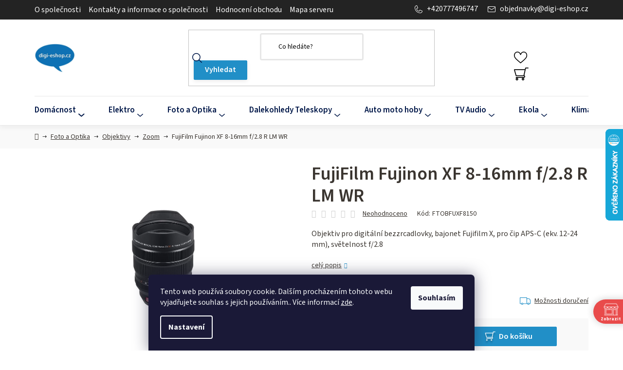

--- FILE ---
content_type: text/html; charset=utf-8
request_url: https://www.digi-eshop.cz/zoom/fujifilm-fujinon-xf-8-16mm-f-2-8-r-lm-wr/
body_size: 35517
content:
<!doctype html><html lang="cs" dir="ltr" class="header-background-light external-fonts-loaded"><head><meta charset="utf-8" /><meta name="viewport" content="width=device-width,initial-scale=1" /><title>FujiFilm Fujinon XF 8-16mm f/2.8 R LM WR - digi-eshop.cz</title><link rel="preconnect" href="https://cdn.myshoptet.com" /><link rel="dns-prefetch" href="https://cdn.myshoptet.com" /><link rel="preload" href="https://cdn.myshoptet.com/prj/dist/master/cms/libs/jquery/jquery-1.11.3.min.js" as="script" /><link href="https://cdn.myshoptet.com/prj/dist/master/cms/templates/frontend_templates/shared/css/font-face/source-sans-3.css" rel="stylesheet"><link href="https://cdn.myshoptet.com/prj/dist/master/shop/dist/font-shoptet-13.css.3c47e30adfa2e9e2683b.css" rel="stylesheet"><script>
dataLayer = [];
dataLayer.push({'shoptet' : {
    "pageId": 1079,
    "pageType": "productDetail",
    "currency": "CZK",
    "currencyInfo": {
        "decimalSeparator": ",",
        "exchangeRate": 1,
        "priceDecimalPlaces": 0,
        "symbol": "K\u010d",
        "symbolLeft": 0,
        "thousandSeparator": " "
    },
    "language": "cs",
    "projectId": 298648,
    "product": {
        "id": 72201,
        "guid": "9b1e21cc-439a-11ec-94de-0cc47a6c8f54",
        "hasVariants": false,
        "codes": [
            {
                "code": "FTOBFUXF8150",
                "quantity": "1",
                "stocks": [
                    {
                        "id": "ext",
                        "quantity": "1"
                    }
                ]
            }
        ],
        "code": "FTOBFUXF8150",
        "name": "FujiFilm Fujinon XF 8-16mm f\/2.8 R LM WR",
        "appendix": "",
        "weight": 0,
        "manufacturer": "Fujifilm",
        "manufacturerGuid": "1EF533303C176ADAB8C6DA0BA3DED3EE",
        "currentCategory": "Foto a Optika | Objektivy | Zoom",
        "currentCategoryGuid": "387db30f-b2ab-11e9-a065-0cc47a6c92bc",
        "defaultCategory": "Foto a Optika | Objektivy | Zoom",
        "defaultCategoryGuid": "387db30f-b2ab-11e9-a065-0cc47a6c92bc",
        "currency": "CZK",
        "priceWithVat": 54990
    },
    "stocks": [
        {
            "id": "ext",
            "title": "Sklad",
            "isDeliveryPoint": 0,
            "visibleOnEshop": 1
        }
    ],
    "cartInfo": {
        "id": null,
        "freeShipping": false,
        "freeShippingFrom": 3000,
        "leftToFreeGift": {
            "formattedPrice": "5 000 K\u010d",
            "priceLeft": 5000
        },
        "freeGift": false,
        "leftToFreeShipping": {
            "priceLeft": 3000,
            "dependOnRegion": 0,
            "formattedPrice": "3 000 K\u010d"
        },
        "discountCoupon": [],
        "getNoBillingShippingPrice": {
            "withoutVat": 0,
            "vat": 0,
            "withVat": 0
        },
        "cartItems": [],
        "taxMode": "ORDINARY"
    },
    "cart": [],
    "customer": {
        "priceRatio": 1,
        "priceListId": 1,
        "groupId": null,
        "registered": false,
        "mainAccount": false
    }
}});
dataLayer.push({'cookie_consent' : {
    "marketing": "denied",
    "analytics": "denied"
}});
document.addEventListener('DOMContentLoaded', function() {
    shoptet.consent.onAccept(function(agreements) {
        if (agreements.length == 0) {
            return;
        }
        dataLayer.push({
            'cookie_consent' : {
                'marketing' : (agreements.includes(shoptet.config.cookiesConsentOptPersonalisation)
                    ? 'granted' : 'denied'),
                'analytics': (agreements.includes(shoptet.config.cookiesConsentOptAnalytics)
                    ? 'granted' : 'denied')
            },
            'event': 'cookie_consent'
        });
    });
});
</script>

<!-- Google Tag Manager -->
<script>(function(w,d,s,l,i){w[l]=w[l]||[];w[l].push({'gtm.start':
new Date().getTime(),event:'gtm.js'});var f=d.getElementsByTagName(s)[0],
j=d.createElement(s),dl=l!='dataLayer'?'&l='+l:'';j.async=true;j.src=
'https://www.googletagmanager.com/gtm.js?id='+i+dl;f.parentNode.insertBefore(j,f);
})(window,document,'script','dataLayer','GTM-PG98S9H5');</script>
<!-- End Google Tag Manager -->

<meta property="og:type" content="website"><meta property="og:site_name" content="digi-eshop.cz"><meta property="og:url" content="https://www.digi-eshop.cz/zoom/fujifilm-fujinon-xf-8-16mm-f-2-8-r-lm-wr/"><meta property="og:title" content="FujiFilm Fujinon XF 8-16mm f/2.8 R LM WR - digi-eshop.cz"><meta name="author" content="digi-eshop.cz"><meta name="web_author" content="Shoptet.cz"><meta name="dcterms.rightsHolder" content="www.digi-eshop.cz"><meta name="robots" content="index,follow"><meta property="og:image" content="https://cdn.myshoptet.com/usr/www.digi-eshop.cz/user/shop/big/72201_80056012-xf-8-16-28-a.png?65df0e5f"><meta property="og:description" content="FujiFilm Fujinon XF 8-16mm f/2.8 R LM WR. Objektiv pro digitální bezzrcadlovky, bajonet Fujifilm X, pro čip APS-C (ekv. 12-24 mm), světelnost f/2.8"><meta name="description" content="FujiFilm Fujinon XF 8-16mm f/2.8 R LM WR. Objektiv pro digitální bezzrcadlovky, bajonet Fujifilm X, pro čip APS-C (ekv. 12-24 mm), světelnost f/2.8"><meta property="product:price:amount" content="54990"><meta property="product:price:currency" content="CZK"><style>:root {--color-primary: #218FC7;--color-primary-h: 200;--color-primary-s: 72%;--color-primary-l: 45%;--color-primary-hover: #1773a1;--color-primary-hover-h: 200;--color-primary-hover-s: 75%;--color-primary-hover-l: 36%;--color-secondary: #218FC7;--color-secondary-h: 200;--color-secondary-s: 72%;--color-secondary-l: 45%;--color-secondary-hover: #1773a1;--color-secondary-hover-h: 200;--color-secondary-hover-s: 75%;--color-secondary-hover-l: 36%;--color-tertiary: #3A3530;--color-tertiary-h: 30;--color-tertiary-s: 9%;--color-tertiary-l: 21%;--color-tertiary-hover: #001849;--color-tertiary-hover-h: 220;--color-tertiary-hover-s: 100%;--color-tertiary-hover-l: 14%;--color-header-background: #ffffff;--template-font: "Source Sans 3";--template-headings-font: "Source Sans 3";--header-background-url: url("[data-uri]");--cookies-notice-background: #1A1937;--cookies-notice-color: #F8FAFB;--cookies-notice-button-hover: #f5f5f5;--cookies-notice-link-hover: #27263f;--templates-update-management-preview-mode-content: "Náhled aktualizací šablony je aktivní pro váš prohlížeč."}</style>
    
    <link href="https://cdn.myshoptet.com/prj/dist/master/shop/dist/main-13.less.fdb02770e668ba5a70b5.css" rel="stylesheet" />
            <link href="https://cdn.myshoptet.com/prj/dist/master/shop/dist/mobile-header-v1-13.less.629f2f48911e67d0188c.css" rel="stylesheet" />
    
    <script>var shoptet = shoptet || {};</script>
    <script src="https://cdn.myshoptet.com/prj/dist/master/shop/dist/main-3g-header.js.27c4444ba5dd6be3416d.js"></script>
<!-- User include --><!-- api 690(337) html code header -->
<script>var ophWidgetData={"lang":"cs","link":"https:\/\/www.digi-eshop.cz\/kontakt\/","logo":true,"turnOff":false,"expanded":false,"lunchShow":true,"checkHoliday":true,"showNextWeek":true,"showWidgetStart":"06:00","showWidgetEnd":"23:59","beforeOpenStore":"30","beforeCloseStore":"45","openingHours":[{"day":1,"openHour":"08:30","closeHour":"16:00","openPause":"11:30","closePause":"12:00","closed":false,"staticHourText":""},{"day":2,"openHour":"08:30","closeHour":"16:00","openPause":"11:30","closePause":"12:00","closed":false,"staticHourText":""},{"day":3,"openHour":"08:30","closeHour":"16:00","openPause":"11:30","closePause":"12:00","closed":false,"staticHourText":""},{"day":4,"openHour":"08:30","closeHour":"16:00","openPause":"11:30","closePause":"12:00","closed":false,"staticHourText":""},{"day":5,"openHour":"08:30","closeHour":"14:30","openPause":"11:30","closePause":"12:00","closed":false,"staticHourText":""},{"day":6,"openHour":"","closeHour":"","openPause":"","closePause":"","closed":true,"staticHourText":""},{"day":7,"openHour":"","closeHour":"","openPause":"","closePause":"","closed":true,"staticHourText":""}],"excludes":[],"holidayList":["01-01","01-05","08-05","05-07","06-07","28-09","28-10","17-11","24-12","25-12","26-12"],"todayLongFormat":false,"logoFilemanager":"","colors":{"bg_header_color":"","bg_logo_color":"","bg_title_color":"","bg_preopen_color":"#03a9f4","bg_open_color":"#4caf50","bg_pause_color":"#ff9800","bg_preclose_color":"#ff6f00","bg_close_color":"#e94b4b","color_exception_day":"#e94b4b"},"address":"Promptchat CZ s.r.o. (digi-eshop.cz)\nV Chotejn\u011b 700\/7\n102 00 Praha","icon":"icon-02","bottomPosition":0,"showDetailOnExpand":true,"disableDetail":false,"disableDetailTable":false,"hideOnMobile":false,"hideOnCheckout":false,"weekTurnOff":[],"directPosition":"rtl"}</script>
<!-- service 690(337) html code header -->
<link href="https://cdn.myshoptet.com/usr/mcore.myshoptet.com/user/documents/upload/addon01/ophWidget.min.css?v=1.6.9" rel="stylesheet" />


<!-- project html code header -->
<meta name="google-site-verification" content="dgFoUuZHT7_tZ_LssYm0n_91XT-kEN_8ZRS9WALzwpg" />
<meta name="facebook-domain-verification" content="123r4s1oghw9km5yncmgct1hwse2w2" />
<link href="/user/documents/mime/style.css?v=1.08" rel="stylesheet" />

<style>
.extended-banner-link  .btn-default{
	pointer-events: none;
}
.p-detail-inner .p-to-cart-block .favourite-detail.fav-yes .btn_toggle svg{
transition: .5s;
}
</style>
<!-- /User include --><link rel="shortcut icon" href="/favicon.ico" type="image/x-icon" /><link rel="canonical" href="https://www.digi-eshop.cz/zoom/fujifilm-fujinon-xf-8-16mm-f-2-8-r-lm-wr/" />    <script>
        var _hwq = _hwq || [];
        _hwq.push(['setKey', 'DE0C83D58671ECEC23AD5302439CFC92']);
        _hwq.push(['setTopPos', '200']);
        _hwq.push(['showWidget', '22']);
        (function() {
            var ho = document.createElement('script');
            ho.src = 'https://cz.im9.cz/direct/i/gjs.php?n=wdgt&sak=DE0C83D58671ECEC23AD5302439CFC92';
            var s = document.getElementsByTagName('script')[0]; s.parentNode.insertBefore(ho, s);
        })();
    </script>
<script>!function(){var t={9196:function(){!function(){var t=/\[object (Boolean|Number|String|Function|Array|Date|RegExp)\]/;function r(r){return null==r?String(r):(r=t.exec(Object.prototype.toString.call(Object(r))))?r[1].toLowerCase():"object"}function n(t,r){return Object.prototype.hasOwnProperty.call(Object(t),r)}function e(t){if(!t||"object"!=r(t)||t.nodeType||t==t.window)return!1;try{if(t.constructor&&!n(t,"constructor")&&!n(t.constructor.prototype,"isPrototypeOf"))return!1}catch(t){return!1}for(var e in t);return void 0===e||n(t,e)}function o(t,r,n){this.b=t,this.f=r||function(){},this.d=!1,this.a={},this.c=[],this.e=function(t){return{set:function(r,n){u(c(r,n),t.a)},get:function(r){return t.get(r)}}}(this),i(this,t,!n);var e=t.push,o=this;t.push=function(){var r=[].slice.call(arguments,0),n=e.apply(t,r);return i(o,r),n}}function i(t,n,o){for(t.c.push.apply(t.c,n);!1===t.d&&0<t.c.length;){if("array"==r(n=t.c.shift()))t:{var i=n,a=t.a;if("string"==r(i[0])){for(var f=i[0].split("."),s=f.pop(),p=(i=i.slice(1),0);p<f.length;p++){if(void 0===a[f[p]])break t;a=a[f[p]]}try{a[s].apply(a,i)}catch(t){}}}else if("function"==typeof n)try{n.call(t.e)}catch(t){}else{if(!e(n))continue;for(var l in n)u(c(l,n[l]),t.a)}o||(t.d=!0,t.f(t.a,n),t.d=!1)}}function c(t,r){for(var n={},e=n,o=t.split("."),i=0;i<o.length-1;i++)e=e[o[i]]={};return e[o[o.length-1]]=r,n}function u(t,o){for(var i in t)if(n(t,i)){var c=t[i];"array"==r(c)?("array"==r(o[i])||(o[i]=[]),u(c,o[i])):e(c)?(e(o[i])||(o[i]={}),u(c,o[i])):o[i]=c}}window.DataLayerHelper=o,o.prototype.get=function(t){var r=this.a;t=t.split(".");for(var n=0;n<t.length;n++){if(void 0===r[t[n]])return;r=r[t[n]]}return r},o.prototype.flatten=function(){this.b.splice(0,this.b.length),this.b[0]={},u(this.a,this.b[0])}}()}},r={};function n(e){var o=r[e];if(void 0!==o)return o.exports;var i=r[e]={exports:{}};return t[e](i,i.exports,n),i.exports}n.n=function(t){var r=t&&t.__esModule?function(){return t.default}:function(){return t};return n.d(r,{a:r}),r},n.d=function(t,r){for(var e in r)n.o(r,e)&&!n.o(t,e)&&Object.defineProperty(t,e,{enumerable:!0,get:r[e]})},n.o=function(t,r){return Object.prototype.hasOwnProperty.call(t,r)},function(){"use strict";n(9196)}()}();</script>    <!-- Global site tag (gtag.js) - Google Analytics -->
    <script async src="https://www.googletagmanager.com/gtag/js?id=G-0KX604GFZ7"></script>
    <script>
        
        window.dataLayer = window.dataLayer || [];
        function gtag(){dataLayer.push(arguments);}
        

                    console.debug('default consent data');

            gtag('consent', 'default', {"ad_storage":"denied","analytics_storage":"denied","ad_user_data":"denied","ad_personalization":"denied","wait_for_update":500});
            dataLayer.push({
                'event': 'default_consent'
            });
        
        gtag('js', new Date());

        
                gtag('config', 'G-0KX604GFZ7', {"groups":"GA4","send_page_view":false,"content_group":"productDetail","currency":"CZK","page_language":"cs"});
        
                gtag('config', 'AW-10807752762', {"allow_enhanced_conversions":true});
        
        
        
        
        
                    gtag('event', 'page_view', {"send_to":"GA4","page_language":"cs","content_group":"productDetail","currency":"CZK"});
        
                gtag('set', 'currency', 'CZK');

        gtag('event', 'view_item', {
            "send_to": "UA",
            "items": [
                {
                    "id": "FTOBFUXF8150",
                    "name": "FujiFilm Fujinon XF 8-16mm f\/2.8 R LM WR",
                    "category": "Foto a Optika \/ Objektivy \/ Zoom",
                                        "brand": "Fujifilm",
                                                            "price": 45446
                }
            ]
        });
        
        
        
        
        
                    gtag('event', 'view_item', {"send_to":"GA4","page_language":"cs","content_group":"productDetail","value":45446,"currency":"CZK","items":[{"item_id":"FTOBFUXF8150","item_name":"FujiFilm Fujinon XF 8-16mm f\/2.8 R LM WR","item_brand":"Fujifilm","item_category":"Foto a Optika","item_category2":"Objektivy","item_category3":"Zoom","price":45446,"quantity":1,"index":0}]});
        
        
        
        
        
        
        
        document.addEventListener('DOMContentLoaded', function() {
            if (typeof shoptet.tracking !== 'undefined') {
                for (var id in shoptet.tracking.bannersList) {
                    gtag('event', 'view_promotion', {
                        "send_to": "UA",
                        "promotions": [
                            {
                                "id": shoptet.tracking.bannersList[id].id,
                                "name": shoptet.tracking.bannersList[id].name,
                                "position": shoptet.tracking.bannersList[id].position
                            }
                        ]
                    });
                }
            }

            shoptet.consent.onAccept(function(agreements) {
                if (agreements.length !== 0) {
                    console.debug('gtag consent accept');
                    var gtagConsentPayload =  {
                        'ad_storage': agreements.includes(shoptet.config.cookiesConsentOptPersonalisation)
                            ? 'granted' : 'denied',
                        'analytics_storage': agreements.includes(shoptet.config.cookiesConsentOptAnalytics)
                            ? 'granted' : 'denied',
                                                                                                'ad_user_data': agreements.includes(shoptet.config.cookiesConsentOptPersonalisation)
                            ? 'granted' : 'denied',
                        'ad_personalization': agreements.includes(shoptet.config.cookiesConsentOptPersonalisation)
                            ? 'granted' : 'denied',
                        };
                    console.debug('update consent data', gtagConsentPayload);
                    gtag('consent', 'update', gtagConsentPayload);
                    dataLayer.push(
                        { 'event': 'update_consent' }
                    );
                }
            });
        });
    </script>
<script>
    (function(t, r, a, c, k, i, n, g) { t['ROIDataObject'] = k;
    t[k]=t[k]||function(){ (t[k].q=t[k].q||[]).push(arguments) },t[k].c=i;n=r.createElement(a),
    g=r.getElementsByTagName(a)[0];n.async=1;n.src=c;g.parentNode.insertBefore(n,g)
    })(window, document, 'script', '//www.heureka.cz/ocm/sdk.js?source=shoptet&version=2&page=product_detail', 'heureka', 'cz');

    heureka('set_user_consent', 0);
</script>
</head><body class="desktop id-1079 in-zoom template-13 type-product type-detail multiple-columns-body columns-3 smart-labels-active ums_forms_redesign--off ums_a11y_category_page--on ums_discussion_rating_forms--off ums_flags_display_unification--on ums_a11y_login--on mobile-header-version-1"><noscript>
    <style>
        #header {
            padding-top: 0;
            position: relative !important;
            top: 0;
        }
        .header-navigation {
            position: relative !important;
        }
        .overall-wrapper {
            margin: 0 !important;
        }
        body:not(.ready) {
            visibility: visible !important;
        }
    </style>
    <div class="no-javascript">
        <div class="no-javascript__title">Musíte změnit nastavení vašeho prohlížeče</div>
        <div class="no-javascript__text">Podívejte se na: <a href="https://www.google.com/support/bin/answer.py?answer=23852">Jak povolit JavaScript ve vašem prohlížeči</a>.</div>
        <div class="no-javascript__text">Pokud používáte software na blokování reklam, může být nutné povolit JavaScript z této stránky.</div>
        <div class="no-javascript__text">Děkujeme.</div>
    </div>
</noscript>

        <div id="fb-root"></div>
        <script>
            window.fbAsyncInit = function() {
                FB.init({
                    autoLogAppEvents : true,
                    xfbml            : true,
                    version          : 'v24.0'
                });
            };
        </script>
        <script async defer crossorigin="anonymous" src="https://connect.facebook.net/cs_CZ/sdk.js#xfbml=1&version=v24.0"></script>
<!-- Google Tag Manager (noscript) -->
<noscript><iframe src="https://www.googletagmanager.com/ns.html?id=GTM-PG98S9H5"
height="0" width="0" style="display:none;visibility:hidden"></iframe></noscript>
<!-- End Google Tag Manager (noscript) -->

    <div class="siteCookies siteCookies--bottom siteCookies--dark js-siteCookies" role="dialog" data-testid="cookiesPopup" data-nosnippet>
        <div class="siteCookies__form">
            <div class="siteCookies__content">
                <div class="siteCookies__text">
                    Tento web používá soubory cookie. Dalším procházením tohoto webu vyjadřujete souhlas s jejich používáním.. Více informací <a href="/podminky-ochrany-osobnich-udaju/" target="\">zde</a>.
                </div>
                <p class="siteCookies__links">
                    <button class="siteCookies__link js-cookies-settings" aria-label="Nastavení cookies" data-testid="cookiesSettings">Nastavení</button>
                </p>
            </div>
            <div class="siteCookies__buttonWrap">
                                <button class="siteCookies__button js-cookiesConsentSubmit" value="all" aria-label="Přijmout cookies" data-testid="buttonCookiesAccept">Souhlasím</button>
            </div>
        </div>
        <script>
            document.addEventListener("DOMContentLoaded", () => {
                const siteCookies = document.querySelector('.js-siteCookies');
                document.addEventListener("scroll", shoptet.common.throttle(() => {
                    const st = document.documentElement.scrollTop;
                    if (st > 1) {
                        siteCookies.classList.add('siteCookies--scrolled');
                    } else {
                        siteCookies.classList.remove('siteCookies--scrolled');
                    }
                }, 100));
            });
        </script>
    </div>
<a href="#content" class="skip-link sr-only">Přejít na obsah</a><div class="overall-wrapper"><div class="user-action"><div class="container">
    <div class="user-action-in">
                    <div id="login" class="user-action-login popup-widget login-widget" role="dialog" aria-labelledby="loginHeading">
        <div class="popup-widget-inner">
                            <h2 id="loginHeading">Přihlášení k vašemu účtu</h2><div id="customerLogin"><form action="/action/Customer/Login/" method="post" id="formLoginIncluded" class="csrf-enabled formLogin" data-testid="formLogin"><input type="hidden" name="referer" value="" /><div class="form-group"><div class="input-wrapper email js-validated-element-wrapper no-label"><input type="email" name="email" class="form-control" autofocus placeholder="E-mailová adresa (např. jan@novak.cz)" data-testid="inputEmail" autocomplete="email" required /></div></div><div class="form-group"><div class="input-wrapper password js-validated-element-wrapper no-label"><input type="password" name="password" class="form-control" placeholder="Heslo" data-testid="inputPassword" autocomplete="current-password" required /><span class="no-display">Nemůžete vyplnit toto pole</span><input type="text" name="surname" value="" class="no-display" /></div></div><div class="form-group"><div class="login-wrapper"><button type="submit" class="btn btn-secondary btn-text btn-login" data-testid="buttonSubmit">Přihlásit se</button><div class="password-helper"><a href="/registrace/" data-testid="signup" rel="nofollow">Nová registrace</a><a href="/klient/zapomenute-heslo/" rel="nofollow">Zapomenuté heslo</a></div></div></div><div class="social-login-buttons"><div class="social-login-buttons-divider"><span>nebo</span></div><div class="form-group"><a href="/action/Social/login/?provider=Facebook" class="login-btn facebook" rel="nofollow"><span class="login-facebook-icon"></span><strong>Přihlásit se přes Facebook</strong></a></div><div class="form-group"><a href="/action/Social/login/?provider=Google" class="login-btn google" rel="nofollow"><span class="login-google-icon"></span><strong>Přihlásit se přes Google</strong></a></div><div class="form-group"><a href="/action/Social/login/?provider=Seznam" class="login-btn seznam" rel="nofollow"><span class="login-seznam-icon"></span><strong>Přihlásit se přes Seznam</strong></a></div></div></form>
</div>                    </div>
    </div>

                <div id="cart-widget" class="user-action-cart popup-widget cart-widget loader-wrapper" data-testid="popupCartWidget" role="dialog" aria-hidden="true">
            <div class="popup-widget-inner cart-widget-inner place-cart-here">
                <div class="loader-overlay">
                    <div class="loader"></div>
                </div>
            </div>
        </div>
    </div>
</div>
</div><div class="top-navigation-bar" data-testid="topNavigationBar">

    <div class="container">

                            <div class="top-navigation-menu">
                <ul class="top-navigation-bar-menu">
                                            <li class="top-navigation-menu-item-1548">
                            <a href="/o-spolecnosti/" title="O společnosti">O společnosti</a>
                        </li>
                                            <li class="top-navigation-menu-item-1635">
                            <a href="/kontakt/" title="Kontakty a informace o společnosti">Kontakty a informace o společnosti</a>
                        </li>
                                            <li class="top-navigation-menu-item--51">
                            <a href="/hodnoceni-obchodu/" title="Hodnocení obchodu">Hodnocení obchodu</a>
                        </li>
                                            <li class="top-navigation-menu-item--5">
                            <a href="/mapa-serveru/" title="Mapa serveru">Mapa serveru</a>
                        </li>
                                    </ul>
                <div class="top-navigation-menu-trigger">Více</div>
                <ul class="top-navigation-bar-menu-helper"></ul>
            </div>
        
        <div class="top-navigation-tools">
                <div class="dropdown">
        <span>Ceny v:</span>
        <button id="topNavigationDropdown" type="button" data-toggle="dropdown" aria-haspopup="true" aria-expanded="false">
            CZK
            <span class="caret"></span>
        </button>
        <ul class="dropdown-menu" aria-labelledby="topNavigationDropdown"><li><a href="/action/Currency/changeCurrency/?currencyCode=CZK" rel="nofollow">CZK</a></li><li><a href="/action/Currency/changeCurrency/?currencyCode=EUR" rel="nofollow">EUR</a></li><li><a href="/action/Currency/changeCurrency/?currencyCode=PLN" rel="nofollow">PLN</a></li></ul>
    </div>
            <button class="top-nav-button top-nav-button-login toggle-window" type="button" data-target="login" aria-haspopup="dialog" aria-controls="login" aria-expanded="false" data-testid="signin"><span>Přihlášení</span></button>
    <a href="/registrace/" class="top-nav-button top-nav-button-register" data-testid="headerSignup">Registrace</a>
        </div>

    </div>

</div>
<header id="header">
        <div class="header-top">
            <div class="container navigation-wrapper header-top-wrapper">
                <div class="site-name"><a href="/" data-testid="linkWebsiteLogo"><img src="https://cdn.myshoptet.com/usr/www.digi-eshop.cz/user/logos/digi-eshop1.png" alt="digi-eshop.cz" fetchpriority="low" /></a></div>                <div class="search" itemscope itemtype="https://schema.org/WebSite">
                    <meta itemprop="headline" content="Zoom"/><meta itemprop="url" content="https://www.digi-eshop.cz"/><meta itemprop="text" content="FujiFilm Fujinon XF 8-16mm f/2.8 R LM WR. Objektiv pro digitální bezzrcadlovky, bajonet Fujifilm X, pro čip APS-C (ekv. 12-24 mm), světelnost f/2.8"/>                    <form action="/action/ProductSearch/prepareString/" method="post"
    id="formSearchForm" class="search-form compact-form js-search-main"
    itemprop="potentialAction" itemscope itemtype="https://schema.org/SearchAction" data-testid="searchForm">
    <fieldset>
        <meta itemprop="target"
            content="https://www.digi-eshop.cz/vyhledavani/?string={string}"/>
        <input type="hidden" name="language" value="cs"/>
        
            
    <span class="search-input-icon" aria-hidden="true"></span>

<input
    type="search"
    name="string"
        class="query-input form-control search-input js-search-input"
    placeholder="Napište, co hledáte"
    autocomplete="off"
    required
    itemprop="query-input"
    aria-label="Vyhledávání"
    data-testid="searchInput"
>
            <button type="submit" class="btn btn-default search-button" data-testid="searchBtn">Hledat</button>
        
    </fieldset>
</form>
                </div>
                <div class="navigation-buttons">
                    <a href="#" class="toggle-window" data-target="search" data-testid="linkSearchIcon"><span class="sr-only">Hledat</span></a>
                        
    <a href="/kosik/" class="btn btn-icon toggle-window cart-count" data-target="cart" data-hover="true" data-redirect="true" data-testid="headerCart" rel="nofollow" aria-haspopup="dialog" aria-expanded="false" aria-controls="cart-widget">
        
                <span class="sr-only">Nákupní košík</span>
        
            <span class="cart-price visible-lg-inline-block" data-testid="headerCartPrice">
                                    Prázdný košík                            </span>
        
    
            </a>
                    <a href="#" class="toggle-window" data-target="navigation" data-testid="hamburgerMenu"></a>
                </div>
            </div>
        </div>
        <div class="header-bottom">
            <div class="container navigation-wrapper header-bottom-wrapper js-navigation-container">
                <nav id="navigation" aria-label="Hlavní menu" data-collapsible="true"><div class="navigation-in menu"><ul class="menu-level-1" role="menubar" data-testid="headerMenuItems"><li class="menu-item-2335 ext" role="none"><a href="/domacnost/" data-testid="headerMenuItem" role="menuitem" aria-haspopup="true" aria-expanded="false"><b>Domácnost</b><span class="submenu-arrow"></span></a><ul class="menu-level-2" aria-label="Domácnost" tabindex="-1" role="menu"><li class="menu-item-1331 has-third-level" role="none"><div class="menu-no-image"><a href="/kuchynske-spotrebice/" data-testid="headerMenuItem" role="menuitem"><span>Kuchyňské spotřebiče</span></a>
                                                    <ul class="menu-level-3" role="menu">
                                                                    <li class="menu-item-2556" role="none">
                                        <a href="/chladnicky-2/" data-testid="headerMenuItem" role="menuitem">
                                            Chladničky</a>,                                    </li>
                                                                    <li class="menu-item-2568" role="none">
                                        <a href="/mraznicky/" data-testid="headerMenuItem" role="menuitem">
                                            Mrazničky</a>,                                    </li>
                                                                    <li class="menu-item-2571" role="none">
                                        <a href="/mraznicky-pultove/" data-testid="headerMenuItem" role="menuitem">
                                            Mrazničky pultové</a>,                                    </li>
                                                                    <li class="menu-item-2577" role="none">
                                        <a href="/mycky-nadobi/" data-testid="headerMenuItem" role="menuitem">
                                            Myčky nádobí</a>,                                    </li>
                                                                    <li class="menu-item-2580" role="none">
                                        <a href="/mycky-nadobi-vestavne/" data-testid="headerMenuItem" role="menuitem">
                                            Myčky nádobí vestavné</a>,                                    </li>
                                                                    <li class="menu-item-2595" role="none">
                                        <a href="/trouby-vestavne/" data-testid="headerMenuItem" role="menuitem">
                                            Trouby vestavné</a>,                                    </li>
                                                                    <li class="menu-item-2598" role="none">
                                        <a href="/digestore-2/" data-testid="headerMenuItem" role="menuitem">
                                            Digestoře</a>,                                    </li>
                                                                    <li class="menu-item-2604" role="none">
                                        <a href="/fritezy/" data-testid="headerMenuItem" role="menuitem">
                                            Fritézy</a>,                                    </li>
                                                                    <li class="menu-item-2625" role="none">
                                        <a href="/vyrobniky-zmrzliny/" data-testid="headerMenuItem" role="menuitem">
                                            Výrobníky zmrzliny</a>,                                    </li>
                                                                    <li class="menu-item-2628" role="none">
                                        <a href="/hrnce/" data-testid="headerMenuItem" role="menuitem">
                                            Hrnce</a>,                                    </li>
                                                                    <li class="menu-item-2637" role="none">
                                        <a href="/toustovace--vaflovace/" data-testid="headerMenuItem" role="menuitem">
                                            Toustovače, vaflovače</a>,                                    </li>
                                                                    <li class="menu-item-2640" role="none">
                                        <a href="/miksery--slehace--struhadla/" data-testid="headerMenuItem" role="menuitem">
                                            Mikséry, šlehače, struhadla</a>,                                    </li>
                                                                    <li class="menu-item-2682" role="none">
                                        <a href="/vakuovacky/" data-testid="headerMenuItem" role="menuitem">
                                            Vakuovačky</a>,                                    </li>
                                                                    <li class="menu-item-2527" role="none">
                                        <a href="/vyrobniky-ledu/" data-testid="headerMenuItem" role="menuitem">
                                            Výrobníky ledu</a>,                                    </li>
                                                                    <li class="menu-item-2237" role="none">
                                        <a href="/rychlovarne-konvice/" data-testid="headerMenuItem" role="menuitem">
                                            Rychlovarné konvice</a>,                                    </li>
                                                                    <li class="menu-item-2533" role="none">
                                        <a href="/kavovary/" data-testid="headerMenuItem" role="menuitem">
                                            Kávovary</a>,                                    </li>
                                                                    <li class="menu-item-2392" role="none">
                                        <a href="/mini-trouby/" data-testid="headerMenuItem" role="menuitem">
                                            Mini trouby</a>,                                    </li>
                                                                    <li class="menu-item-2240" role="none">
                                        <a href="/elektricke-grily/" data-testid="headerMenuItem" role="menuitem">
                                            Elektrické grily</a>,                                    </li>
                                                                    <li class="menu-item-1376" role="none">
                                        <a href="/mikrovlne-trouby/" data-testid="headerMenuItem" role="menuitem">
                                            Mikrovlné trouby</a>,                                    </li>
                                                                    <li class="menu-item-2137" role="none">
                                        <a href="/toustovace/" data-testid="headerMenuItem" role="menuitem">
                                            Toustovače</a>,                                    </li>
                                                                    <li class="menu-item-1400" role="none">
                                        <a href="/cistice-oken/" data-testid="headerMenuItem" role="menuitem">
                                            Čističe oken</a>,                                    </li>
                                                                    <li class="menu-item-2143" role="none">
                                        <a href="/kuchynske-roboty/" data-testid="headerMenuItem" role="menuitem">
                                            Kuchyňské roboty</a>,                                    </li>
                                                                    <li class="menu-item-2254" role="none">
                                        <a href="/teplomery-na-vareni-a-peceni/" data-testid="headerMenuItem" role="menuitem">
                                            Teploměry na vaření a pečení</a>,                                    </li>
                                                                    <li class="menu-item-1340" role="none">
                                        <a href="/odstavnovace-2/" data-testid="headerMenuItem" role="menuitem">
                                            Odšťavňovače</a>,                                    </li>
                                                                    <li class="menu-item-2301" role="none">
                                        <a href="/kuchynske-vahy/" data-testid="headerMenuItem" role="menuitem">
                                            Kuchyňské váhy</a>,                                    </li>
                                                                    <li class="menu-item-2551" role="none">
                                        <a href="/mlynky-na-maso/" data-testid="headerMenuItem" role="menuitem">
                                            Mlýnky na maso</a>                                    </li>
                                                            </ul>
                        </div></li><li class="menu-item-1112 has-third-level" role="none"><div class="menu-no-image"><a href="/pracky--susicky/" data-testid="headerMenuItem" role="menuitem"><span>Pračky, sušičky</span></a>
                                                    <ul class="menu-level-3" role="menu">
                                                                    <li class="menu-item-2395" role="none">
                                        <a href="/pracky/" data-testid="headerMenuItem" role="menuitem">
                                            Pračky</a>,                                    </li>
                                                                    <li class="menu-item-2331" role="none">
                                        <a href="/susicky-pradla/" data-testid="headerMenuItem" role="menuitem">
                                            Sušičky prádla</a>                                    </li>
                                                            </ul>
                        </div></li><li class="menu-item-1358 has-third-level" role="none"><div class="menu-no-image"><a href="/zehlicky/" data-testid="headerMenuItem" role="menuitem"><span>Žehličky</span></a>
                                                    <ul class="menu-level-3" role="menu">
                                                                    <li class="menu-item-2664" role="none">
                                        <a href="/naparovaci/" data-testid="headerMenuItem" role="menuitem">
                                            Napařovací</a>                                    </li>
                                                            </ul>
                        </div></li><li class="menu-item-698 has-third-level" role="none"><div class="menu-no-image"><a href="/vysavace/" data-testid="headerMenuItem" role="menuitem"><span>Vysavače</span></a>
                                                    <ul class="menu-level-3" role="menu">
                                                                    <li class="menu-item-1505" role="none">
                                        <a href="/tycove-vysavace/" data-testid="headerMenuItem" role="menuitem">
                                            Tyčové vysavače</a>,                                    </li>
                                                                    <li class="menu-item-1319" role="none">
                                        <a href="/vysavace-sackove/" data-testid="headerMenuItem" role="menuitem">
                                            Vysavače sáčkové</a>,                                    </li>
                                                                    <li class="menu-item-2328" role="none">
                                        <a href="/vysavace-bezsackove/" data-testid="headerMenuItem" role="menuitem">
                                            Vysavače bezsáčkové</a>,                                    </li>
                                                                    <li class="menu-item-2679" role="none">
                                        <a href="/prislusenstvi-3/" data-testid="headerMenuItem" role="menuitem">
                                            Příslušenství</a>                                    </li>
                                                            </ul>
                        </div></li><li class="menu-item-2154" role="none"><div class="menu-no-image"><a href="/topeni-vyhrivace/" data-testid="headerMenuItem" role="menuitem"><span>Topení Vyhřívače</span></a>
                        </div></li><li class="menu-item-2414" role="none"><div class="menu-no-image"><a href="/domaci-ventilatory/" data-testid="headerMenuItem" role="menuitem"><span>Domácí ventilátory</span></a>
                        </div></li><li class="menu-item-1529 has-third-level" role="none"><div class="menu-no-image"><a href="/cisticky-vzduchu-a-ozonovace/" data-testid="headerMenuItem" role="menuitem"><span>Čističky vzduchu a ozónovače</span></a>
                                                    <ul class="menu-level-3" role="menu">
                                                                    <li class="menu-item-1532" role="none">
                                        <a href="/generatory-ozonu/" data-testid="headerMenuItem" role="menuitem">
                                            Generátory ozónu</a>,                                    </li>
                                                                    <li class="menu-item-2257" role="none">
                                        <a href="/monitory-kvality-vzduchu/" data-testid="headerMenuItem" role="menuitem">
                                            Monitory kvality vzduchu</a>                                    </li>
                                                            </ul>
                        </div></li></ul></li>
<li class="menu-item-2338 ext" role="none"><a href="/elektro/" data-testid="headerMenuItem" role="menuitem" aria-haspopup="true" aria-expanded="false"><b>Elektro</b><span class="submenu-arrow"></span></a><ul class="menu-level-2" aria-label="Elektro" tabindex="-1" role="menu"><li class="menu-item-710 has-third-level" role="none"><div class="menu-no-image"><a href="/mobilni-telefony-tablety/" data-testid="headerMenuItem" role="menuitem"><span>Mobilní telefony a tablety</span></a>
                                                    <ul class="menu-level-3" role="menu">
                                                                    <li class="menu-item-863" role="none">
                                        <a href="/odolne/" data-testid="headerMenuItem" role="menuitem">
                                            Odolné</a>,                                    </li>
                                                                    <li class="menu-item-875" role="none">
                                        <a href="/prislusenstvi/" data-testid="headerMenuItem" role="menuitem">
                                            Příslušenství</a>                                    </li>
                                                            </ul>
                        </div></li><li class="menu-item-2285 has-third-level" role="none"><div class="menu-no-image"><a href="/digitalni-radia-dab/" data-testid="headerMenuItem" role="menuitem"><span>Digální rádia DAB</span></a>
                                                    <ul class="menu-level-3" role="menu">
                                                                    <li class="menu-item-2288" role="none">
                                        <a href="/digitalni-radia-s-cd-prehravacem/" data-testid="headerMenuItem" role="menuitem">
                                            Digitální rádia s CD přehrávačem</a>,                                    </li>
                                                                    <li class="menu-item-2291" role="none">
                                        <a href="/digitalni-radia-dab-samostatne/" data-testid="headerMenuItem" role="menuitem">
                                            Digitální rádia DAB samostatné</a>                                    </li>
                                                            </ul>
                        </div></li><li class="menu-item-1160" role="none"><div class="menu-no-image"><a href="/power-banka/" data-testid="headerMenuItem" role="menuitem"><span>Power banka</span></a>
                        </div></li><li class="menu-item-836" role="none"><div class="menu-no-image"><a href="/chytre-hodinky-a-naramky/" data-testid="headerMenuItem" role="menuitem"><span>Chytré hodinky a náramky</span></a>
                        </div></li><li class="menu-item-2166" role="none"><div class="menu-no-image"><a href="/smart-home/" data-testid="headerMenuItem" role="menuitem"><span>Smart home</span></a>
                        </div></li><li class="menu-item-2160" role="none"><div class="menu-no-image"><a href="/cestovni-adapter/" data-testid="headerMenuItem" role="menuitem"><span>Cestovní adaptér</span></a>
                        </div></li><li class="menu-item-1382 has-third-level" role="none"><div class="menu-no-image"><a href="/pece-o-telo/" data-testid="headerMenuItem" role="menuitem"><span>Péče o tělo</span></a>
                                                    <ul class="menu-level-3" role="menu">
                                                                    <li class="menu-item-1388" role="none">
                                        <a href="/kulmy-a-vysousece-vlasu/" data-testid="headerMenuItem" role="menuitem">
                                            Kulmy a vysoušeče vlasů</a>,                                    </li>
                                                                    <li class="menu-item-2246" role="none">
                                        <a href="/relaxace--aromaterapie/" data-testid="headerMenuItem" role="menuitem">
                                            Relaxace, aromaterapie</a>,                                    </li>
                                                                    <li class="menu-item-1394" role="none">
                                        <a href="/osobni-vahy/" data-testid="headerMenuItem" role="menuitem">
                                            Osobní váhy</a>                                    </li>
                                                            </ul>
                        </div></li><li class="menu-item-1184" role="none"><div class="menu-no-image"><a href="/meteostanice/" data-testid="headerMenuItem" role="menuitem"><span>Meteostanice</span></a>
                        </div></li></ul></li>
<li class="menu-item-749 ext" role="none"><a href="/foto-a-optika/" data-testid="headerMenuItem" role="menuitem" aria-haspopup="true" aria-expanded="false"><b>Foto a Optika</b><span class="submenu-arrow"></span></a><ul class="menu-level-2" aria-label="Foto a Optika" tabindex="-1" role="menu"><li class="menu-item-2251 has-third-level" role="none"><div class="menu-no-image"><a href="/instax-fotoaparaty--instax-filmy--tiskarny/" data-testid="headerMenuItem" role="menuitem"><span>Instax fotoaparáty</span></a>
                                                    <ul class="menu-level-3" role="menu">
                                                                    <li class="menu-item-1016" role="none">
                                        <a href="/instax-fotoaparaty/" data-testid="headerMenuItem" role="menuitem">
                                            Instax fotoaparáty</a>,                                    </li>
                                                                    <li class="menu-item-1933" role="none">
                                        <a href="/instax-fototiskarny/" data-testid="headerMenuItem" role="menuitem">
                                            Instax fototiskárny</a>,                                    </li>
                                                                    <li class="menu-item-1975" role="none">
                                        <a href="/instax-fotopapiry/" data-testid="headerMenuItem" role="menuitem">
                                            Instax fotopapíry</a>,                                    </li>
                                                                    <li class="menu-item-1987" role="none">
                                        <a href="/instax-prislusenstvi/" data-testid="headerMenuItem" role="menuitem">
                                            Instax příslušenství</a>                                    </li>
                                                            </ul>
                        </div></li><li class="menu-item-941" role="none"><div class="menu-no-image"><a href="/digitalni-bezzrcadlovky/" data-testid="headerMenuItem" role="menuitem"><span>Digitální bezzrcadlovky</span></a>
                        </div></li><li class="menu-item-767 has-third-level" role="none"><div class="menu-no-image"><a href="/objektivy/" data-testid="headerMenuItem" role="menuitem"><span>Objektivy</span></a>
                                                    <ul class="menu-level-3" role="menu">
                                                                    <li class="menu-item-1079" role="none">
                                        <a href="/zoom/" class="active" data-testid="headerMenuItem" role="menuitem">
                                            Zoom</a>,                                    </li>
                                                                    <li class="menu-item-1082" role="none">
                                        <a href="/pevne-ohnisko/" data-testid="headerMenuItem" role="menuitem">
                                            Pevné ohnisko</a>                                    </li>
                                                            </ul>
                        </div></li><li class="menu-item-2389" role="none"><div class="menu-no-image"><a href="/fotopasti/" data-testid="headerMenuItem" role="menuitem"><span>Fotopasti</span></a>
                        </div></li><li class="menu-item-770" role="none"><div class="menu-no-image"><a href="/pouzdra-brasny/" data-testid="headerMenuItem" role="menuitem"><span>Brašny a pouzdra</span></a>
                        </div></li><li class="menu-item-773" role="none"><div class="menu-no-image"><a href="/stativy/" data-testid="headerMenuItem" role="menuitem"><span>stativy</span></a>
                        </div></li><li class="menu-item-1085 has-third-level" role="none"><div class="menu-no-image"><a href="/prislusenstvi-foto-video/" data-testid="headerMenuItem" role="menuitem"><span>Příslušenství foto video</span></a>
                                                    <ul class="menu-level-3" role="menu">
                                                                    <li class="menu-item-755" role="none">
                                        <a href="/blesky-osvetleni/" data-testid="headerMenuItem" role="menuitem">
                                            blesky a osvětlení</a>                                    </li>
                                                            </ul>
                        </div></li></ul></li>
<li class="menu-item-1091 ext" role="none"><a href="/dalekohledy-teleskopy/" data-testid="headerMenuItem" role="menuitem" aria-haspopup="true" aria-expanded="false"><b>Dalekohledy Teleskopy</b><span class="submenu-arrow"></span></a><ul class="menu-level-2" aria-label="Dalekohledy Teleskopy" tabindex="-1" role="menu"><li class="menu-item-1166 has-third-level" role="none"><div class="menu-no-image"><a href="/mikroskopy/" data-testid="headerMenuItem" role="menuitem"><span>Mikroskopy</span></a>
                                                    <ul class="menu-level-3" role="menu">
                                                                    <li class="menu-item-1923" role="none">
                                        <a href="/mikroskopy-2/" data-testid="headerMenuItem" role="menuitem">
                                            Mikroskopy</a>,                                    </li>
                                                                    <li class="menu-item-1671" role="none">
                                        <a href="/preparaty-sklicka-sady/" data-testid="headerMenuItem" role="menuitem">
                                            Preparáty Sklíčka Sady</a>,                                    </li>
                                                                    <li class="menu-item-1674" role="none">
                                        <a href="/prislusenstvi-6/" data-testid="headerMenuItem" role="menuitem">
                                            Příslušenství</a>                                    </li>
                                                            </ul>
                        </div></li><li class="menu-item-1094" role="none"><div class="menu-no-image"><a href="/binokular/" data-testid="headerMenuItem" role="menuitem"><span>Binokulár</span></a>
                        </div></li><li class="menu-item-1169" role="none"><div class="menu-no-image"><a href="/lupy/" data-testid="headerMenuItem" role="menuitem"><span>Lupy</span></a>
                        </div></li><li class="menu-item-1668" role="none"><div class="menu-no-image"><a href="/pozorovaci/" data-testid="headerMenuItem" role="menuitem"><span>Pozorovací</span></a>
                        </div></li><li class="menu-item-1097" role="none"><div class="menu-no-image"><a href="/monokular/" data-testid="headerMenuItem" role="menuitem"><span>Monokulár</span></a>
                        </div></li><li class="menu-item-1178" role="none"><div class="menu-no-image"><a href="/teleskopy/" data-testid="headerMenuItem" role="menuitem"><span>Teleskopy</span></a>
                        </div></li><li class="menu-item-2216" role="none"><div class="menu-no-image"><a href="/puskohledy/" data-testid="headerMenuItem" role="menuitem"><span>Puškohledy</span></a>
                        </div></li><li class="menu-item-1172" role="none"><div class="menu-no-image"><a href="/prislusenstvi-5/" data-testid="headerMenuItem" role="menuitem"><span>Příslušenství</span></a>
                        </div></li></ul></li>
<li class="menu-item-2341 ext" role="none"><a href="/auto-moto-hoby/" data-testid="headerMenuItem" role="menuitem" aria-haspopup="true" aria-expanded="false"><b>Auto moto hoby</b><span class="submenu-arrow"></span></a><ul class="menu-level-2" aria-label="Auto moto hoby" tabindex="-1" role="menu"><li class="menu-item-1040" role="none"><div class="menu-no-image"><a href="/auto-moto-navigace/" data-testid="headerMenuItem" role="menuitem"><span>Auto Moto navigace</span></a>
                        </div></li><li class="menu-item-1043" role="none"><div class="menu-no-image"><a href="/kamery-do-auta/" data-testid="headerMenuItem" role="menuitem"><span>Kamery do auta</span></a>
                        </div></li><li class="menu-item-2319" role="none"><div class="menu-no-image"><a href="/drzaky-k-navigacim/" data-testid="headerMenuItem" role="menuitem"><span>Držáky k navigacím</span></a>
                        </div></li><li class="menu-item-2095 has-third-level" role="none"><div class="menu-no-image"><a href="/naradi-a-autodoplnky/" data-testid="headerMenuItem" role="menuitem"><span>Nářadí a autodoplňky</span></a>
                                                    <ul class="menu-level-3" role="menu">
                                                                    <li class="menu-item-2101" role="none">
                                        <a href="/aku-sroubovaky-vrtacky/" data-testid="headerMenuItem" role="menuitem">
                                            Aku šroubováky,vrtačky</a>,                                    </li>
                                                                    <li class="menu-item-2113" role="none">
                                        <a href="/aku-pily/" data-testid="headerMenuItem" role="menuitem">
                                            Aku pily</a>,                                    </li>
                                                                    <li class="menu-item-2116" role="none">
                                        <a href="/aku-lepici-pistole/" data-testid="headerMenuItem" role="menuitem">
                                            Aku lepící pistole</a>,                                    </li>
                                                                    <li class="menu-item-2119" role="none">
                                        <a href="/aku-sponkovacky-a-hrebikovacky/" data-testid="headerMenuItem" role="menuitem">
                                            Aku sponkovačky a hřebíkovačky</a>,                                    </li>
                                                                    <li class="menu-item-2125" role="none">
                                        <a href="/aku-multifunkcni-naradi/" data-testid="headerMenuItem" role="menuitem">
                                            Aku multifunkční nářadí</a>,                                    </li>
                                                                    <li class="menu-item-2122" role="none">
                                        <a href="/aku-strikaci-pistole/" data-testid="headerMenuItem" role="menuitem">
                                            Aku stříkací pistole</a>,                                    </li>
                                                                    <li class="menu-item-2110" role="none">
                                        <a href="/aku-pajecky/" data-testid="headerMenuItem" role="menuitem">
                                            Aku páječky</a>,                                    </li>
                                                                    <li class="menu-item-2107" role="none">
                                        <a href="/baterie-k-aku-naradi/" data-testid="headerMenuItem" role="menuitem">
                                            Baterie k aku nářadí</a>,                                    </li>
                                                                    <li class="menu-item-2213" role="none">
                                        <a href="/meridla-a-merici-pristroje/" data-testid="headerMenuItem" role="menuitem">
                                            Měřidla a měřící přístroje</a>,                                    </li>
                                                                    <li class="menu-item-2269" role="none">
                                        <a href="/autodoplnky--ostatni-prislusenstvi/" data-testid="headerMenuItem" role="menuitem">
                                            Autodoplňky, ostatní příslušenství</a>                                    </li>
                                                            </ul>
                        </div></li><li class="menu-item-2068" role="none"><div class="menu-no-image"><a href="/malovani/" data-testid="headerMenuItem" role="menuitem"><span>Malování</span></a>
                        </div></li></ul></li>
<li class="menu-item-1007 ext" role="none"><a href="/tv-audio/" data-testid="headerMenuItem" role="menuitem" aria-haspopup="true" aria-expanded="false"><b>TV Audio</b><span class="submenu-arrow"></span></a><ul class="menu-level-2" aria-label="TV Audio" tabindex="-1" role="menu"><li class="menu-item-1238" role="none"><div class="menu-no-image"><a href="/televize-od-32/" data-testid="headerMenuItem" role="menuitem"><span>Televize od 32&quot;</span></a>
                        </div></li><li class="menu-item-2172" role="none"><div class="menu-no-image"><a href="/televize-od-40/" data-testid="headerMenuItem" role="menuitem"><span>Televize od 40&quot;</span></a>
                        </div></li><li class="menu-item-2175" role="none"><div class="menu-no-image"><a href="/televize-od-50/" data-testid="headerMenuItem" role="menuitem"><span>Televize od 50&quot;</span></a>
                        </div></li><li class="menu-item-2178" role="none"><div class="menu-no-image"><a href="/televize-od-60/" data-testid="headerMenuItem" role="menuitem"><span>Televize od 60&quot;</span></a>
                        </div></li><li class="menu-item-2260" role="none"><div class="menu-no-image"><a href="/drzak-tv-na-stenu/" data-testid="headerMenuItem" role="menuitem"><span>Držák TV na stěnu</span></a>
                        </div></li><li class="menu-item-980" role="none"><div class="menu-no-image"><a href="/soundbary/" data-testid="headerMenuItem" role="menuitem"><span>Soundbar</span></a>
                        </div></li><li class="menu-item-2298" role="none"><div class="menu-no-image"><a href="/bluetooth-reproduktory/" data-testid="headerMenuItem" role="menuitem"><span>Bluetooth reproduktory</span></a>
                        </div></li><li class="menu-item-1010" role="none"><div class="menu-no-image"><a href="/sluchatka/" data-testid="headerMenuItem" role="menuitem"><span>Sluchátka</span></a>
                        </div></li><li class="menu-item-1001" role="none"><div class="menu-no-image"><a href="/hlasove-digitalni-zaznamniky/" data-testid="headerMenuItem" role="menuitem"><span>Hlasové digitální záznamníky</span></a>
                        </div></li><li class="menu-item-1295" role="none"><div class="menu-no-image"><a href="/mikrofony/" data-testid="headerMenuItem" role="menuitem"><span>Mikrofony</span></a>
                        </div></li><li class="menu-item-1031" role="none"><div class="menu-no-image"><a href="/prekladac/" data-testid="headerMenuItem" role="menuitem"><span>Překladač</span></a>
                        </div></li></ul></li>
<li class="menu-item-1379 ext" role="none"><a href="/ekola/" data-testid="headerMenuItem" role="menuitem" aria-haspopup="true" aria-expanded="false"><b>Ekola</b><span class="submenu-arrow"></span></a><ul class="menu-level-2" aria-label="Ekola" tabindex="-1" role="menu"><li class="menu-item-2411" role="none"><div class="menu-no-image"><a href="/elektrokolobezky/" data-testid="headerMenuItem" role="menuitem"><span>Elektrokoloběžky</span></a>
                        </div></li><li class="menu-item-2399" role="none"><div class="menu-no-image"><a href="/elektokola/" data-testid="headerMenuItem" role="menuitem"><span>Elektokola</span></a>
                        </div></li><li class="menu-item-2083" role="none"><div class="menu-no-image"><a href="/elektrokolobezky-detske/" data-testid="headerMenuItem" role="menuitem"><span>Elektrokoloběžky dětské</span></a>
                        </div></li></ul></li>
<li class="menu-item-2344 ext" role="none"><a href="/klimatizace/" data-testid="headerMenuItem" role="menuitem" aria-haspopup="true" aria-expanded="false"><b>Klimatizace</b><span class="submenu-arrow"></span></a><ul class="menu-level-2" aria-label="Klimatizace" tabindex="-1" role="menu"><li class="menu-item-2347 has-third-level" role="none"><div class="menu-no-image"><a href="/monosplit-systemy/" data-testid="headerMenuItem" role="menuitem"><span>Monosplit Systémy</span></a>
                                                    <ul class="menu-level-3" role="menu">
                                                                    <li class="menu-item-2350" role="none">
                                        <a href="/y-design/" data-testid="headerMenuItem" role="menuitem">
                                            Y Design</a>,                                    </li>
                                                                    <li class="menu-item-2353" role="none">
                                        <a href="/e-pro-design/" data-testid="headerMenuItem" role="menuitem">
                                            E PRO Design</a>,                                    </li>
                                                                    <li class="menu-item-2356" role="none">
                                        <a href="/h--design/" data-testid="headerMenuItem" role="menuitem">
                                            H+ Design</a>,                                    </li>
                                                                    <li class="menu-item-2359" role="none">
                                        <a href="/r--design/" data-testid="headerMenuItem" role="menuitem">
                                            R+ Design</a>,                                    </li>
                                                                    <li class="menu-item-2362" role="none">
                                        <a href="/s-pro-design/" data-testid="headerMenuItem" role="menuitem">
                                            S PRO Design</a>,                                    </li>
                                                                    <li class="menu-item-2365" role="none">
                                        <a href="/m-design/" data-testid="headerMenuItem" role="menuitem">
                                            M Design</a>,                                    </li>
                                                                    <li class="menu-item-2368" role="none">
                                        <a href="/q-design/" data-testid="headerMenuItem" role="menuitem">
                                            Q Design</a>                                    </li>
                                                            </ul>
                        </div></li><li class="menu-item-2371 has-third-level" role="none"><div class="menu-no-image"><a href="/multisplit-systemy/" data-testid="headerMenuItem" role="menuitem"><span>Multisplit Systémy</span></a>
                                                    <ul class="menu-level-3" role="menu">
                                                                    <li class="menu-item-2374" role="none">
                                        <a href="/nastenne-multisplitove-vnitrni-jednotky/" data-testid="headerMenuItem" role="menuitem">
                                            Nástěnné multisplitové vnitřní jednotky</a>,                                    </li>
                                                                    <li class="menu-item-2377" role="none">
                                        <a href="/parapetni-a-podstropni-multisplitove-vnitrni-jednotky/" data-testid="headerMenuItem" role="menuitem">
                                            Parapetní a podstropní multisplitové vnitřní jednotky</a>,                                    </li>
                                                                    <li class="menu-item-2380" role="none">
                                        <a href="/kazetove-multisplitove-vnitrni-jednotky/" data-testid="headerMenuItem" role="menuitem">
                                            Kazetové multisplitové vnitřní jednotky</a>,                                    </li>
                                                                    <li class="menu-item-2383" role="none">
                                        <a href="/kanalove-multisplitove-vnitrni-jednotky/" data-testid="headerMenuItem" role="menuitem">
                                            Kanálové multisplitové vnitřní jednotky</a>                                    </li>
                                                            </ul>
                        </div></li><li class="menu-item-2386" role="none"><div class="menu-no-image"><a href="/venkovni-multisplitove--jednotky/" data-testid="headerMenuItem" role="menuitem"><span>Venkovní multisplitové  jednotky</span></a>
                        </div></li><li class="menu-item-2524" role="none"><div class="menu-no-image"><a href="/mobilni-klimatizace/" data-testid="headerMenuItem" role="menuitem"><span>Mobilní klimatizace</span></a>
                        </div></li></ul></li>
<li class="ext" id="nav-manufacturers" role="none"><a href="https://www.digi-eshop.cz/znacka/" data-testid="brandsText" role="menuitem"><b>Značky</b><span class="submenu-arrow"></span></a><ul class="menu-level-2" role="menu"><li role="none"><a href="/znacka/cecoraptor/" data-testid="brandName" role="menuitem"><span>CECORAPTOR</span></a></li><li role="none"><a href="/znacka/cecotec/" data-testid="brandName" role="menuitem"><span>cecotec</span></a></li><li role="none"><a href="/znacka/fujifilm/" data-testid="brandName" role="menuitem"><span>Fujifilm</span></a></li><li role="none"><a href="/znacka/technisat/" data-testid="brandName" role="menuitem"><span>TechniSat</span></a></li><li role="none"><a href="/znacka/vivax/" data-testid="brandName" role="menuitem"><span>VIVAX</span></a></li></ul>
</li></ul>
    <ul class="navigationActions" role="menu">
                    <li class="ext" role="none">
                <a href="#">
                                            <span>
                            <span>Měna</span>
                            <span>(CZK)</span>
                        </span>
                                        <span class="submenu-arrow"></span>
                </a>
                <ul class="navigationActions__submenu menu-level-2" role="menu">
                    <li role="none">
                                                    <ul role="menu">
                                                                    <li class="navigationActions__submenu__item navigationActions__submenu__item--active" role="none">
                                        <a href="/action/Currency/changeCurrency/?currencyCode=CZK" rel="nofollow" role="menuitem">CZK</a>
                                    </li>
                                                                    <li class="navigationActions__submenu__item" role="none">
                                        <a href="/action/Currency/changeCurrency/?currencyCode=EUR" rel="nofollow" role="menuitem">EUR</a>
                                    </li>
                                                                    <li class="navigationActions__submenu__item" role="none">
                                        <a href="/action/Currency/changeCurrency/?currencyCode=PLN" rel="nofollow" role="menuitem">PLN</a>
                                    </li>
                                                            </ul>
                                                                    </li>
                </ul>
            </li>
                            <li role="none">
                                    <a href="/login/?backTo=%2Fzoom%2Ffujifilm-fujinon-xf-8-16mm-f-2-8-r-lm-wr%2F" rel="nofollow" data-testid="signin" role="menuitem"><span>Přihlášení</span></a>
                            </li>
                        </ul>
</div><span class="navigation-close"></span></nav><div class="menu-helper" data-testid="hamburgerMenu"><span>Více</span></div>
            </div>
        </div>
    </header><!-- / header -->


<div id="content-wrapper" class="container content-wrapper">
    
                                <div class="breadcrumbs navigation-home-icon-wrapper" itemscope itemtype="https://schema.org/BreadcrumbList">
                                                                            <span id="navigation-first" data-basetitle="digi-eshop.cz" itemprop="itemListElement" itemscope itemtype="https://schema.org/ListItem">
                <a href="/" itemprop="item" class="navigation-home-icon"><span class="sr-only" itemprop="name">Domů</span></a>
                <span class="navigation-bullet">/</span>
                <meta itemprop="position" content="1" />
            </span>
                                <span id="navigation-1" itemprop="itemListElement" itemscope itemtype="https://schema.org/ListItem">
                <a href="/foto-a-optika/" itemprop="item" data-testid="breadcrumbsSecondLevel"><span itemprop="name">Foto a Optika</span></a>
                <span class="navigation-bullet">/</span>
                <meta itemprop="position" content="2" />
            </span>
                                <span id="navigation-2" itemprop="itemListElement" itemscope itemtype="https://schema.org/ListItem">
                <a href="/objektivy/" itemprop="item" data-testid="breadcrumbsSecondLevel"><span itemprop="name">Objektivy</span></a>
                <span class="navigation-bullet">/</span>
                <meta itemprop="position" content="3" />
            </span>
                                <span id="navigation-3" itemprop="itemListElement" itemscope itemtype="https://schema.org/ListItem">
                <a href="/zoom/" itemprop="item" data-testid="breadcrumbsSecondLevel"><span itemprop="name">Zoom</span></a>
                <span class="navigation-bullet">/</span>
                <meta itemprop="position" content="4" />
            </span>
                                            <span id="navigation-4" itemprop="itemListElement" itemscope itemtype="https://schema.org/ListItem" data-testid="breadcrumbsLastLevel">
                <meta itemprop="item" content="https://www.digi-eshop.cz/zoom/fujifilm-fujinon-xf-8-16mm-f-2-8-r-lm-wr/" />
                <meta itemprop="position" content="5" />
                <span itemprop="name" data-title="FujiFilm Fujinon XF 8-16mm f/2.8 R LM WR">FujiFilm Fujinon XF 8-16mm f/2.8 R LM WR <span class="appendix"></span></span>
            </span>
            </div>
            
    <div class="content-wrapper-in">
                                                <aside class="sidebar sidebar-left"  data-testid="sidebarMenu">
                                                                                                <div class="sidebar-inner">
                                                                                                        <div class="box box-bg-variant box-categories">    <div class="skip-link__wrapper">
        <span id="categories-start" class="skip-link__target js-skip-link__target sr-only" tabindex="-1">&nbsp;</span>
        <a href="#categories-end" class="skip-link skip-link--start sr-only js-skip-link--start">Přeskočit kategorie</a>
    </div>




<div id="categories"><div class="categories cat-01 expandable external" id="cat-2335"><div class="topic"><a href="/domacnost/">Domácnost<span class="cat-trigger">&nbsp;</span></a></div>

    </div><div class="categories cat-02 expandable external" id="cat-2338"><div class="topic"><a href="/elektro/">Elektro<span class="cat-trigger">&nbsp;</span></a></div>

    </div><div class="categories cat-01 expandable active expanded" id="cat-749"><div class="topic child-active"><a href="/foto-a-optika/">Foto a Optika<span class="cat-trigger">&nbsp;</span></a></div>

                    <ul class=" active expanded">
                                        <li class="
                                 expandable                                 external">
                <a href="/instax-fotoaparaty--instax-filmy--tiskarny/">
                    Instax fotoaparáty
                    <span class="cat-trigger">&nbsp;</span>                </a>
                                                            

    
                                                </li>
                                <li >
                <a href="/digitalni-bezzrcadlovky/">
                    Digitální bezzrcadlovky
                                    </a>
                                                                </li>
                                <li class="
                                 expandable                 expanded                ">
                <a href="/objektivy/">
                    Objektivy
                    <span class="cat-trigger">&nbsp;</span>                </a>
                                                            

                    <ul class=" active expanded">
                                        <li class="
                active                                                 ">
                <a href="/zoom/">
                    Zoom
                                    </a>
                                                                </li>
                                <li >
                <a href="/pevne-ohnisko/">
                    Pevné ohnisko
                                    </a>
                                                                </li>
                </ul>
    
                                                </li>
                                <li >
                <a href="/fotopasti/">
                    Fotopasti
                                    </a>
                                                                </li>
                                <li >
                <a href="/pouzdra-brasny/">
                    Brašny a pouzdra
                                    </a>
                                                                </li>
                                <li >
                <a href="/stativy/">
                    stativy
                                    </a>
                                                                </li>
                                <li class="
                                 expandable                                 external">
                <a href="/prislusenstvi-foto-video/">
                    Příslušenství foto video
                    <span class="cat-trigger">&nbsp;</span>                </a>
                                                            

    
                                                </li>
                </ul>
    </div><div class="categories cat-02 expandable external" id="cat-1091"><div class="topic"><a href="/dalekohledy-teleskopy/">Dalekohledy Teleskopy<span class="cat-trigger">&nbsp;</span></a></div>

    </div><div class="categories cat-01 expandable external" id="cat-2341"><div class="topic"><a href="/auto-moto-hoby/">Auto moto hoby<span class="cat-trigger">&nbsp;</span></a></div>

    </div><div class="categories cat-02 expandable external" id="cat-1007"><div class="topic"><a href="/tv-audio/">TV Audio<span class="cat-trigger">&nbsp;</span></a></div>

    </div><div class="categories cat-01 expandable external" id="cat-1379"><div class="topic"><a href="/ekola/">Ekola<span class="cat-trigger">&nbsp;</span></a></div>

    </div><div class="categories cat-02 expandable external" id="cat-2344"><div class="topic"><a href="/klimatizace/">Klimatizace<span class="cat-trigger">&nbsp;</span></a></div>

    </div>                <div class="categories cat-02 expandable" id="cat-manufacturers" data-testid="brandsList">
            
            <div class="topic"><a href="https://www.digi-eshop.cz/znacka/" data-testid="brandsText">Značky</a></div>
            <ul class="menu-level-2" role="menu"><li role="none"><a href="/znacka/cecoraptor/" data-testid="brandName" role="menuitem"><span>CECORAPTOR</span></a></li><li role="none"><a href="/znacka/cecotec/" data-testid="brandName" role="menuitem"><span>cecotec</span></a></li><li role="none"><a href="/znacka/fujifilm/" data-testid="brandName" role="menuitem"><span>Fujifilm</span></a></li><li role="none"><a href="/znacka/technisat/" data-testid="brandName" role="menuitem"><span>TechniSat</span></a></li><li role="none"><a href="/znacka/vivax/" data-testid="brandName" role="menuitem"><span>VIVAX</span></a></li></ul>
        </div>
    </div>

    <div class="skip-link__wrapper">
        <a href="#categories-start" class="skip-link skip-link--end sr-only js-skip-link--end" tabindex="-1" hidden>Přeskočit kategorie</a>
        <span id="categories-end" class="skip-link__target js-skip-link__target sr-only" tabindex="-1">&nbsp;</span>
    </div>
</div>
                                                                                                                                                                            <div class="box box-bg-default box-sm box-topProducts">        <div class="top-products-wrapper js-top10" >
        <h4><span>Top 10 produktů</span></h4>
        <ol class="top-products">
                            <li class="display-image">
                                            <a href="/kamery-do-auta/navitel-kamera-do-auta-r600-gps/" class="top-products-image">
                            <img src="data:image/svg+xml,%3Csvg%20width%3D%22100%22%20height%3D%22100%22%20xmlns%3D%22http%3A%2F%2Fwww.w3.org%2F2000%2Fsvg%22%3E%3C%2Fsvg%3E" alt="NAVITEL R600 GPS" width="100" height="100"  data-src="https://cdn.myshoptet.com/usr/www.digi-eshop.cz/user/shop/related/90140_navitel-r600-gps.jpg?65df0e5f" fetchpriority="low" />
                        </a>
                                        <a href="/kamery-do-auta/navitel-kamera-do-auta-r600-gps/" class="top-products-content">
                        <span class="top-products-name">  Navitel kamera do auta R600 GPS</span>
                        
                                                        <strong>
                                991 Kč
                                

                            </strong>
                                                    
                    </a>
                </li>
                            <li class="display-image">
                                            <a href="/fotopapiry-pro-wide/fujifilm-instax-wide-standard-20-ks-fotek/" class="top-products-image">
                            <img src="data:image/svg+xml,%3Csvg%20width%3D%22100%22%20height%3D%22100%22%20xmlns%3D%22http%3A%2F%2Fwww.w3.org%2F2000%2Fsvg%22%3E%3C%2Fsvg%3E" alt="dd0be5c9326011e3e6195a41fafbd44c 570 570" width="100" height="100"  data-src="https://cdn.myshoptet.com/usr/www.digi-eshop.cz/user/shop/related/72892_dd0be5c9326011e3e6195a41fafbd44c-570-570.jpg?65df0e5f" fetchpriority="low" />
                        </a>
                                        <a href="/fotopapiry-pro-wide/fujifilm-instax-wide-standard-20-ks-fotek/" class="top-products-content">
                        <span class="top-products-name">  Fujifilm Instax Wide Standard 20 ks fotek</span>
                        
                                                        <strong>
                                429 Kč
                                

                            </strong>
                                                    
                    </a>
                </li>
                            <li class="display-image">
                                            <a href="/chytre-hodinky-a-naramky/iget-fit-f45-black/" class="top-products-image">
                            <img src="data:image/svg+xml,%3Csvg%20width%3D%22100%22%20height%3D%22100%22%20xmlns%3D%22http%3A%2F%2Fwww.w3.org%2F2000%2Fsvg%22%3E%3C%2Fsvg%3E" alt="f45b" width="100" height="100"  data-src="https://cdn.myshoptet.com/usr/www.digi-eshop.cz/user/shop/related/51189_f45b.jpg?65df0e5f" fetchpriority="low" />
                        </a>
                                        <a href="/chytre-hodinky-a-naramky/iget-fit-f45-black/" class="top-products-content">
                        <span class="top-products-name">  iGET FIT F45 Black</span>
                        
                                                        <strong>
                                299 Kč
                                

                            </strong>
                                                    
                    </a>
                </li>
                            <li class="display-image">
                                            <a href="/kamery-do-auta/navitel-kamera-do-auta-r650-sony-nv/" class="top-products-image">
                            <img src="data:image/svg+xml,%3Csvg%20width%3D%22100%22%20height%3D%22100%22%20xmlns%3D%22http%3A%2F%2Fwww.w3.org%2F2000%2Fsvg%22%3E%3C%2Fsvg%3E" alt="NAVITEL R650 NV" width="100" height="100"  data-src="https://cdn.myshoptet.com/usr/www.digi-eshop.cz/user/shop/related/90137_navitel-r650-nv.jpg?65df0e5f" fetchpriority="low" />
                        </a>
                                        <a href="/kamery-do-auta/navitel-kamera-do-auta-r650-sony-nv/" class="top-products-content">
                        <span class="top-products-name">  Navitel kamera do auta R650 SONY NV</span>
                        
                                                        <strong>
                                1 199 Kč
                                

                            </strong>
                                                    
                    </a>
                </li>
                            <li class="display-image">
                                            <a href="/sekacky-potravin/cecotec-elektricky-mixer-titan-glass-1000/" class="top-products-image">
                            <img src="data:image/svg+xml,%3Csvg%20width%3D%22100%22%20height%3D%22100%22%20xmlns%3D%22http%3A%2F%2Fwww.w3.org%2F2000%2Fsvg%22%3E%3C%2Fsvg%3E" alt="8435484030434 mixer1" width="100" height="100"  data-src="https://cdn.myshoptet.com/usr/www.digi-eshop.cz/user/shop/related/88528-1_8435484030434-mixer1.png?65df0e5f" fetchpriority="low" />
                        </a>
                                        <a href="/sekacky-potravin/cecotec-elektricky-mixer-titan-glass-1000/" class="top-products-content">
                        <span class="top-products-name">  Cecotec elektrický mixer Titan glass 1000</span>
                        
                                                        <strong>
                                299 Kč
                                

                            </strong>
                                                    
                    </a>
                </li>
                            <li class="display-image">
                                            <a href="/pouzdra-pro-mini/fujifilm-pouzdro-instax-mini-evo-gentle-rose/" class="top-products-image">
                            <img src="data:image/svg+xml,%3Csvg%20width%3D%22100%22%20height%3D%22100%22%20xmlns%3D%22http%3A%2F%2Fwww.w3.org%2F2000%2Fsvg%22%3E%3C%2Fsvg%3E" alt="FujiFilm pouzdro Instax Mini Evo Gentle Rose ve střední velikosti" width="100" height="100"  data-src="https://cdn.myshoptet.com/usr/www.digi-eshop.cz/user/shop/related/109474_fujifilm-pouzdro-instax-mini-evo-gentle-rose-ve-stredni-velikosti.png?690bdb49" fetchpriority="low" />
                        </a>
                                        <a href="/pouzdra-pro-mini/fujifilm-pouzdro-instax-mini-evo-gentle-rose/" class="top-products-content">
                        <span class="top-products-name">  FujiFilm pouzdro Instax Mini Evo Gentle Rose</span>
                        
                                                        <strong>
                                499 Kč
                                

                            </strong>
                                                    
                    </a>
                </li>
                            <li class="display-image">
                                            <a href="/instax-fotoaparaty/fujifilm-instax-mini-12-pastel-blue/" class="top-products-image">
                            <img src="data:image/svg+xml,%3Csvg%20width%3D%22100%22%20height%3D%22100%22%20xmlns%3D%22http%3A%2F%2Fwww.w3.org%2F2000%2Fsvg%22%3E%3C%2Fsvg%3E" alt="Fujifilm Instax Mini 12 Pastel Blue 11" width="100" height="100"  data-src="https://cdn.myshoptet.com/usr/www.digi-eshop.cz/user/shop/related/90011-10_fujifilm-instax-mini-12-pastel-blue-11.jpg?65df0e5f" fetchpriority="low" />
                        </a>
                                        <a href="/instax-fotoaparaty/fujifilm-instax-mini-12-pastel-blue/" class="top-products-content">
                        <span class="top-products-name">  Fujifilm Instax Mini 12 Pastel Blue</span>
                        
                                                        <strong>
                                1 955 Kč
                                

                            </strong>
                                                    
                    </a>
                </li>
                            <li class="display-image">
                                            <a href="/fotopapiry-pro-mini/fujifilm-instax-mini-film-standard-20-ks-fotek/" class="top-products-image">
                            <img src="data:image/svg+xml,%3Csvg%20width%3D%22100%22%20height%3D%22100%22%20xmlns%3D%22http%3A%2F%2Fwww.w3.org%2F2000%2Fsvg%22%3E%3C%2Fsvg%3E" alt="d97b9e931824a5ab8f235273302456df 570 570" width="100" height="100"  data-src="https://cdn.myshoptet.com/usr/www.digi-eshop.cz/user/shop/related/72835_d97b9e931824a5ab8f235273302456df-570-570.jpg?65df0e5f" fetchpriority="low" />
                        </a>
                                        <a href="/fotopapiry-pro-mini/fujifilm-instax-mini-film-standard-20-ks-fotek/" class="top-products-content">
                        <span class="top-products-name">  Fujifilm Instax Mini film Standard 20 ks fotek</span>
                        
                                                        <strong>
                                449 Kč
                                

                            </strong>
                                                    
                    </a>
                </li>
                            <li class="display-image">
                                            <a href="/mini-trouby/cecotec-stolni-trouba-bake-n-toast-2400-white/" class="top-products-image">
                            <img src="data:image/svg+xml,%3Csvg%20width%3D%22100%22%20height%3D%22100%22%20xmlns%3D%22http%3A%2F%2Fwww.w3.org%2F2000%2Fsvg%22%3E%3C%2Fsvg%3E" alt="Bake&amp;Toast 2400 White" width="100" height="100"  data-src="https://cdn.myshoptet.com/usr/www.digi-eshop.cz/user/shop/related/90599_bake-toast-2400-white.png?65df0e5f" fetchpriority="low" />
                        </a>
                                        <a href="/mini-trouby/cecotec-stolni-trouba-bake-n-toast-2400-white/" class="top-products-content">
                        <span class="top-products-name">  Cecotec stolní trouba Bake’n Toast 2400 white</span>
                        
                                                        <strong>
                                990 Kč
                                

                            </strong>
                                                    
                    </a>
                </li>
                            <li class="display-image">
                                            <a href="/digitalni-radia-dab/technisat-radio-travelradio-300/" class="top-products-image">
                            <img src="data:image/svg+xml,%3Csvg%20width%3D%22100%22%20height%3D%22100%22%20xmlns%3D%22http%3A%2F%2Fwww.w3.org%2F2000%2Fsvg%22%3E%3C%2Fsvg%3E" alt="TechniSat rádio TRAVELRADIO 300 ve střední velikosti" width="100" height="100"  data-src="https://cdn.myshoptet.com/usr/www.digi-eshop.cz/user/shop/related/110890_technisat-radio-travelradio-300-ve-stredni-velikosti.png?694401f5" fetchpriority="low" />
                        </a>
                                        <a href="/digitalni-radia-dab/technisat-radio-travelradio-300/" class="top-products-content">
                        <span class="top-products-name">  TechniSat rádio TRAVELRADIO 300</span>
                        
                                                        <strong>
                                209 Kč
                                

                            </strong>
                                                    
                    </a>
                </li>
                    </ol>
    </div>
</div>
                                                                                                                                        <div class="box box-bg-variant box-sm box-section2">
                            
        <h4><span>Tiskové zprávy</span></h4>
                    <div class="news-item-widget">
                                <h5 >
                <a href="/tiskove-zpravy/fujifilm-predstavil-instax-mini-evo-cinema-hybridni-instantni-fotoaparat-3-v-1/">Fujifilm představil instax mini Evo Cinema™ - hybridní instantní fotoaparát 3 v 1</a></h5>
                                    <time datetime="2026-01-30">
                        30.1.2026
                    </time>
                                            </div>
                    <div class="news-item-widget">
                                <h5 >
                <a href="/tiskove-zpravy/novinka-fujifilm-instax-liplay/">Novinka FujiFilm Instax LiPlay+</a></h5>
                                    <time datetime="2025-10-15">
                        15.10.2025
                    </time>
                                            </div>
                    <div class="news-item-widget">
                                <h5 >
                <a href="/tiskove-zpravy/fujifilm-instax-mini-99-novinka--ktera-odkazuje-na-10-let-stary-popularni-model-instax/">Fujifilm INSTAX MINI 99 - novinka, která odkazuje na 10 let starý populární model INSTAX</a></h5>
                                    <time datetime="2024-03-18">
                        18.3.2024
                    </time>
                                            </div>
                    

                    </div>
                                                                                                                                                            <div class="box box-bg-default box-sm box-section3">
                            
        <h4><span>Blog o spotřební elektronice</span></h4>
                    <div class="news-item-widget">
                                <h5 >
                <a href="/blog/prvni-qled-android-tv-vyrobena-v-chorvatsku/">První QLED Android TV vyrobená v Chorvatsku!</a></h5>
                                            </div>
                    <div class="news-item-widget">
                                <h5 >
                <a href="/blog/om-system-nastaveni-fotoaparatu-pro-fotografovani-divoke-zvere/">OM-Systém - Nastavení fotoaparátu pro fotografování divoké zvěře</a></h5>
                                            </div>
                    <div class="news-item-widget">
                                <h5 >
                <a href="/blog/pruvodce-binokularnimi-dalekohledy/">Průvodce binokulárními dalekohledy</a></h5>
                                            </div>
                    

                    </div>
                                                                                        </div>
                                                            </aside>
                            <main id="content" class="content narrow">
                            
<div class="p-detail" itemscope itemtype="https://schema.org/Product">

    
    <meta itemprop="name" content="FujiFilm Fujinon XF 8-16mm f/2.8 R LM WR" />
    <meta itemprop="category" content="Úvodní stránka &gt; Foto a Optika &gt; Objektivy &gt; Zoom &gt; FujiFilm Fujinon XF 8-16mm f/2.8 R LM WR" />
    <meta itemprop="url" content="https://www.digi-eshop.cz/zoom/fujifilm-fujinon-xf-8-16mm-f-2-8-r-lm-wr/" />
    <meta itemprop="image" content="https://cdn.myshoptet.com/usr/www.digi-eshop.cz/user/shop/big/72201_80056012-xf-8-16-28-a.png?65df0e5f" />
            <meta itemprop="description" content="Objektiv pro digitální bezzrcadlovky, bajonet Fujifilm X, pro čip APS-C (ekv. 12-24 mm), světelnost f/2.8" />
                <span class="js-hidden" itemprop="manufacturer" itemscope itemtype="https://schema.org/Organization">
            <meta itemprop="name" content="Fujifilm" />
        </span>
        <span class="js-hidden" itemprop="brand" itemscope itemtype="https://schema.org/Brand">
            <meta itemprop="name" content="Fujifilm" />
        </span>
                            <meta itemprop="gtin13" content="4547410379464" />            
<div class="p-detail-inner">

    <div class="p-data-wrapper">

        <div class="p-detail-inner-header">
            <h1>
                  FujiFilm Fujinon XF 8-16mm f/2.8 R LM WR            </h1>
            <div class="ratings-and-brand">
                            <div class="stars-wrapper">
            
<span class="stars star-list">
                                                <a class="star star-off show-tooltip show-ratings" title="    Hodnocení:
            Neohodnoceno    "
                   href="#ratingTab" data-toggle="tab" data-external="1" data-force-scroll="1"></a>
                    
                                                <a class="star star-off show-tooltip show-ratings" title="    Hodnocení:
            Neohodnoceno    "
                   href="#ratingTab" data-toggle="tab" data-external="1" data-force-scroll="1"></a>
                    
                                                <a class="star star-off show-tooltip show-ratings" title="    Hodnocení:
            Neohodnoceno    "
                   href="#ratingTab" data-toggle="tab" data-external="1" data-force-scroll="1"></a>
                    
                                                <a class="star star-off show-tooltip show-ratings" title="    Hodnocení:
            Neohodnoceno    "
                   href="#ratingTab" data-toggle="tab" data-external="1" data-force-scroll="1"></a>
                    
                                                <a class="star star-off show-tooltip show-ratings" title="    Hodnocení:
            Neohodnoceno    "
                   href="#ratingTab" data-toggle="tab" data-external="1" data-force-scroll="1"></a>
                    
    </span>
            <a class="stars-label" href="#ratingTab" data-toggle="tab" data-external="1" data-force-scroll="1">
                                Neohodnoceno                    </a>
        </div>
                                        <div class="brand-wrapper">
                        Značka: <span class="brand-wrapper-manufacturer-name"><a href="/znacka/fujifilm/" title="Podívat se na detail výrobce" data-testid="productCardBrandName">Fujifilm</a></span>
                    </div>
                            </div>
        </div>

                    <div class="p-short-description" data-testid="productCardShortDescr">
                <p>Objektiv pro digitální bezzrcadlovky, bajonet Fujifilm X, pro čip APS-C (ekv. 12-24 mm), světelnost f/2.8</p>
            </div>
        
        <form action="/action/Cart/addCartItem/" method="post" id="product-detail-form" class="pr-action csrf-enabled" data-testid="formProduct">
            <meta itemprop="productID" content="72201" /><meta itemprop="identifier" content="9b1e21cc-439a-11ec-94de-0cc47a6c8f54" /><meta itemprop="sku" content="FTOBFUXF8150" /><span itemprop="offers" itemscope itemtype="https://schema.org/Offer"><link itemprop="availability" href="https://schema.org/InStock" /><meta itemprop="url" content="https://www.digi-eshop.cz/zoom/fujifilm-fujinon-xf-8-16mm-f-2-8-r-lm-wr/" /><meta itemprop="price" content="54990.00" /><meta itemprop="priceCurrency" content="CZK" /><link itemprop="itemCondition" href="https://schema.org/NewCondition" /><meta itemprop="warranty" content="24" /></span><input type="hidden" name="productId" value="72201" /><input type="hidden" name="priceId" value="72240" /><input type="hidden" name="language" value="cs" />

            <div class="p-variants-block">

                
                    
                    
                    
                    
                
            </div>

            <table class="detail-parameters shipping-options-layout">
                <tbody>
                                            <tr>
                            <th>
                                <span class="row-header-label">
                                    Dostupnost                                </span>
                            </th>
                            <td>
                                

    
    <span class="availability-label" style="color: #66bb33" data-testid="labelAvailability">
                    Skladem            </span>
        <span class="availability-amount" data-testid="numberAvailabilityAmount">(1&nbsp;ks)</span>

                            </td>
                        </tr>
                    
                                            <tr class="delivery-time-row">
                            <th>
                                <span class="delivery-time-label row-header-label">Můžeme doručit do:</span>
                            </th>
                            <td>
                                                            <div class="delivery-time" data-testid="deliveryTime">
                <span>
            6.2.2026
        </span>
    </div>
                                        </td>
                        </tr>
                                                                <tr class="shipping-options-row">
                            <td>
                                <a href="/zoom/fujifilm-fujinon-xf-8-16mm-f-2-8-r-lm-wr:moznosti-dopravy/" class="shipping-options">Možnosti doručení</a>
                            </td>
                        </tr>
                    
                                            <tr class="p-code">
                            <th>
                                <span class="p-code-label row-header-label">Kód:</span>
                            </th>
                            <td>
                                                                    <span>FTOBFUXF8150</span>
                                                            </td>
                        </tr>
                    
                </tbody>
            </table>

                                        
            <div class="p-to-cart-block" data-testid="divAddToCart">
                                    <div class="p-final-price-wrapper">
                                                                        <strong class="price-final" data-testid="productCardPrice">
            <span class="price-final-holder">
                54 990 Kč
    

        </span>
    </strong>
                            <span class="price-additional">
                                        45 446 Kč
            bez DPH                            </span>
                            <span class="price-measure">
                    
                        </span>
                        
                    </div>
                
                                                            <div class="add-to-cart">
                            
<span class="quantity">
    <span
        class="increase-tooltip js-increase-tooltip"
        data-trigger="manual"
        data-container="body"
        data-original-title="Není možné zakoupit více než 9999 ks."
        aria-hidden="true"
        role="tooltip"
        data-testid="tooltip">
    </span>

    <span
        class="decrease-tooltip js-decrease-tooltip"
        data-trigger="manual"
        data-container="body"
        data-original-title="Minimální množství, které lze zakoupit, je 1 ks."
        aria-hidden="true"
        role="tooltip"
        data-testid="tooltip">
    </span>
    <label>
        <input
            type="number"
            name="amount"
            value="1"
            class="amount"
            autocomplete="off"
            data-decimals="0"
                        step="1"
            min="1"
            max="9999"
            aria-label="Množství"
            data-testid="cartAmount"/>
    </label>

    <button
        class="increase"
        type="button"
        aria-label="Zvýšit množství o 1"
        data-testid="increase">
            <span class="increase__sign">&plus;</span>
    </button>

    <button
        class="decrease"
        type="button"
        aria-label="Snížit množství o 1"
        data-testid="decrease">
            <span class="decrease__sign">&minus;</span>
    </button>
</span>
                        </div>
                                                    <button type="submit" class="btn btn-conversion add-to-cart-button" data-testid="buttonAddToCart" aria-label="Do košíku FujiFilm Fujinon XF 8-16mm f/2.8 R LM WR">Do košíku</button>
                                                                        </div>


        </form>

        
        

        <div class="buttons-wrapper social-buttons-wrapper">
            <div class="link-icons watchdog-active" data-testid="productDetailActionIcons">
    <a href="#" class="link-icon print" title="Tisknout produkt"><span>Tisk</span></a>
    <a href="/zoom/fujifilm-fujinon-xf-8-16mm-f-2-8-r-lm-wr:dotaz/" class="link-icon chat" title="Mluvit s prodejcem" rel="nofollow"><span>Zeptat se</span></a>
            <a href="/zoom/fujifilm-fujinon-xf-8-16mm-f-2-8-r-lm-wr:hlidat-cenu/" class="link-icon watchdog" title="Hlídat cenu" rel="nofollow"><span>Hlídat</span></a>
                <a href="#" class="link-icon share js-share-buttons-trigger" title="Sdílet produkt"><span>Sdílet</span></a>
    </div>
                <div class="social-buttons no-display">
                    <div class="facebook">
                <div
            data-layout="button"
        class="fb-share-button"
    >
</div>

            </div>
                                <div class="close-wrapper">
        <a href="#" class="close-after js-share-buttons-trigger" title="Sdílet produkt">Zavřít</a>
    </div>

            </div>
        </div>

        <div class="buttons-wrapper cofidis-buttons-wrapper">
                    </div>

        <div class="buttons-wrapper hledejceny-buttons-wrapper">
                    </div>

    </div> 
    <div class="p-image-wrapper">

        <div class="p-detail-inner-header-mobile">
            <div class="h1">
                  FujiFilm Fujinon XF 8-16mm f/2.8 R LM WR            </div>
            <div class="ratings-and-brand">
                            <div class="stars-wrapper">
            
<span class="stars star-list">
                                                <a class="star star-off show-tooltip show-ratings" title="    Hodnocení:
            Neohodnoceno    "
                   href="#ratingTab" data-toggle="tab" data-external="1" data-force-scroll="1"></a>
                    
                                                <a class="star star-off show-tooltip show-ratings" title="    Hodnocení:
            Neohodnoceno    "
                   href="#ratingTab" data-toggle="tab" data-external="1" data-force-scroll="1"></a>
                    
                                                <a class="star star-off show-tooltip show-ratings" title="    Hodnocení:
            Neohodnoceno    "
                   href="#ratingTab" data-toggle="tab" data-external="1" data-force-scroll="1"></a>
                    
                                                <a class="star star-off show-tooltip show-ratings" title="    Hodnocení:
            Neohodnoceno    "
                   href="#ratingTab" data-toggle="tab" data-external="1" data-force-scroll="1"></a>
                    
                                                <a class="star star-off show-tooltip show-ratings" title="    Hodnocení:
            Neohodnoceno    "
                   href="#ratingTab" data-toggle="tab" data-external="1" data-force-scroll="1"></a>
                    
    </span>
            <a class="stars-label" href="#ratingTab" data-toggle="tab" data-external="1" data-force-scroll="1">
                                Neohodnoceno                    </a>
        </div>
                                        <div class="brand-wrapper">
                        Značka: <span class="brand-wrapper-manufacturer-name"><a href="/znacka/fujifilm/" title="Podívat se na detail výrobce" data-testid="productCardBrandName">Fujifilm</a></span>
                    </div>
                            </div>
        </div>

        
        <div class="p-image" style="" data-testid="mainImage">
            

<a href="https://cdn.myshoptet.com/usr/www.digi-eshop.cz/user/shop/big/72201_80056012-xf-8-16-28-a.png?65df0e5f" class="p-main-image cloud-zoom cbox cboxElement" data-href="https://cdn.myshoptet.com/usr/www.digi-eshop.cz/user/shop/orig/72201_80056012-xf-8-16-28-a.png?65df0e5f" data-alt="80056012 xf 8 16 28 a"><img src="https://cdn.myshoptet.com/usr/www.digi-eshop.cz/user/shop/big/72201_80056012-xf-8-16-28-a.png?65df0e5f" alt="80056012 xf 8 16 28 a" width="1024" height="768"  fetchpriority="high" />
</a>            


            

    

        </div>
        <div class="row">
                    </div>

    </div>

</div>

                            <div class="benefitBanner position--benefitProduct">
                                    <div class="benefitBanner__item"><div class="benefitBanner__content"><div class="benefitBanner__data"><div class="usp">
	<div class="usp-wrap">
		<div class="usp-item">
			<span class="usp-img"><img src="https://cdn.myshoptet.com/usr/mimedigital.myshoptet.com/user/documents/upload/icons/check-green.svg" title="Expresní doručení" /></span>
			<p><strong>Expresní doručení</strong></p>
		</div>
		<div class="usp-item">
			<span class="usp-img"><img src="https://cdn.myshoptet.com/usr/mimedigital.myshoptet.com/user/documents/upload/icons/check-green.svg" title="Velký výběr" /></span>
			<p><strong>Velký výběr</strong></p>
		</div>
		<div class="usp-item">
			<span class="usp-img"><img src="https://cdn.myshoptet.com/usr/mimedigital.myshoptet.com/user/documents/upload/icons/check-green.svg" title="Osobní přístup" /></span>
			<p><strong>Osobní přístup</strong></p>
		</div>
		<div class="usp-item">
			<span class="usp-img"><img src="https://cdn.myshoptet.com/usr/mimedigital.myshoptet.com/user/documents/upload/icons/check-green.svg" title="Výhodné ceny" /></span>
			<p><strong>Výhodné ceny</strong></p>
		</div>
	</div>
</div></div></div></div>
                        </div>

        

    
            
    <div class="shp-tabs-wrapper p-detail-tabs-wrapper">
        <div class="row">
            <div class="col-sm-12 shp-tabs-row responsive-nav">
                <div class="shp-tabs-holder">
    <ul id="p-detail-tabs" class="shp-tabs p-detail-tabs visible-links" role="tablist">
                            <li class="shp-tab active" data-testid="tabDescription">
                <a href="#description" class="shp-tab-link" role="tab" data-toggle="tab">Popis</a>
            </li>
                                                                                                                 <li class="shp-tab" data-testid="tabRating">
                <a href="#ratingTab" class="shp-tab-link" role="tab" data-toggle="tab">Hodnocení</a>
            </li>
                                        <li class="shp-tab" data-testid="tabDiscussion">
                                <a href="#productDiscussion" class="shp-tab-link" role="tab" data-toggle="tab">Diskuze</a>
            </li>
                                                <li class="shp-tab" data-testid="tabGpsr">
                <a href="#otherInformation" class="shp-tab-link" role="tab" data-toggle="tab">Ostatní informace</a>
            </li>
                        </ul>
</div>
            </div>
            <div class="col-sm-12 ">
                <div id="tab-content" class="tab-content">
                                                                                                            <div id="description" class="tab-pane fade in active wide-tab" role="tabpanel">
        <div class="description-inner">
            <div class="basic-description">
                
                                    
            
                                    <p><meta charset="UTF-8" /></p>
<div>
<h1 class="ace-copy-paste-skip-this-tag"><span class=" author-d-1gg9uz65z1iz85zgdz68zmqkz84zo2qowz81zz86ztsmnj0z74zpz80zjz89zwz83ztz75znz68z9z70zql2gz73zm1jz84z9">FUJINON XF 8-16mmF2.8 R LM WR</span></h1>
</div>
<div><span class=" author-d-1gg9uz65z1iz85zgdz68zmqkz84zo2qowz81zz86ztsmnj0z74zpz80zjz89zwz83ztz75znz68z9z70zql2gz73zm1jz84z9">Krása fotografování s ultra širokými objektivy se skrývá v možnostech zachytávat reálným svět kolem sebe s výsledkem, který nám připadá částečně nereálný. Vytvořte svěží pohled na běžný svět kolem vás a překvapujte ostatní.</span></div>
<div> </div>
<div><span class="ace-all-bold-hthree"><span class=" author-d-1gg9uz65z1iz85zgdz68zmqkz84zo2qowz81zz86ztsmnj0z74zpz80zjz89zwz83ztz75znz68z9z70zql2gz73zm1jz84z9"><b>Extrémně široký </b></span></span></div>
<div> </div>
<div><span class=" author-d-1gg9uz65z1iz85zgdz68zmqkz84zo2qowz81zz86ztsmnj0z74zpz80zjz89zwz83ztz75znz68z9z70zql2gz73zm1jz84z9">FUJINON XF 8-16mmF2.8 R LM WR využívá rovnou tří super ED členů a tří standardních ED členů k redukci chromatické aberace. Světlo procházející objektivem dodává výslednému obrazu velké množství detailů. Tento prémiový objektiv je vystavěn na nekompromisní filozofii perfektního dílenského zpracování s použitím těch nejlepších materiálů.</span></div>
<div> </div>
<div><span class="ace-all-bold-hthree"><span class=" author-d-1gg9uz65z1iz85zgdz68zmqkz84zo2qowz81zz86ztsmnj0z74zpz80zjz89zwz83ztz75znz68z9z70zql2gz73zm1jz84z9"><b>F2.8 jako vstupenka do nových světů</b></span></span></div>
<div> </div>
<div><span class=" author-d-1gg9uz65z1iz85zgdz68zmqkz84zo2qowz81zz86ztsmnj0z74zpz80zjz89zwz83ztz75znz68z9z70zql2gz73zm1jz84z9">Vysoká světelnost FUJINON XF 8-16mmF2.8 R LM WR zaručuje fotografickou svobodu v situacích, kdy ve scéně již není dostatek světla. I s plně otevřenou clonou objektivu se můžete těšit na neskutečně ostré snímky. </span></div>
<div> </div>
<div><span class="ace-all-bold-hthree"><span class=" author-d-1gg9uz65z1iz85zgdz68zmqkz84zo2qowz81zz86ztsmnj0z74zpz80zjz89zwz83ztz75znz68z9z70zql2gz73zm1jz84z9"><b>Už žádné kompromisy</b></span></span></div>
<div> </div>
<div><span class=" author-d-1gg9uz65z1iz85zgdz68zmqkz84zo2qowz81zz86ztsmnj0z74zpz80zjz89zwz83ztz75znz68z9z70zql2gz73zm1jz84z9">Firma Fujifilm používá pro zušlechtění optické soustavy Super EBC vrstvy, které redukují odlesky. Nano GI vrstvy pro změnu upravují</span><span class=" author-d-1gg9uz65z1iz85zgdz68zmqkz84zo2qowz81zz86ztsmnj0z74zpz80zjz89zwz83ztz75znz68z9z70zql2gz73zm1jz84z9 s-ldquo"> </span><span class=" author-d-1gg9uz65z1iz85zgdz68zmqkz84zo2qowz81zz86ztsmnj0z74zpz80zjz89zwz83ztz75znz68z9z70zql2gz73zm1jz84z9 h-ldquo">“refractive</span><span class=" author-d-1gg9uz65z1iz85zgdz68zmqkz84zo2qowz81zz86ztsmnj0z74zpz80zjz89zwz83ztz75znz68z9z70zql2gz73zm1jz84z9"> index” a fluoridová vrstva na předním členu objektivu pomáhá odolávat vlhkosti a nečistotám. Všechny tyto prvky dohromady posouvají FUJINON XF 8-16mmF2.8 R LM WR blíže dokonalosti. </span></div>
<div> </div>
<div><span class="ace-all-bold-hthree"><span class=" author-d-1gg9uz65z1iz85zgdz68zmqkz84zo2qowz81zz86ztsmnj0z74zpz80zjz89zwz83ztz75znz68z9z70zql2gz73zm1jz84z9"><b>Do každého počasí</b></span></span></div>
<div> </div>
<div><span class=" author-d-1gg9uz65z1iz85zgdz68zmqkz84zo2qowz81zz86ztsmnj0z74zpz80zjz89zwz83ztz75znz68z9z70zql2gz73zm1jz84z9">Zima v Reykjavíku, jaro v Kyotu, léto v Nové Anglii nebo podzim v Bostonu. Již se nemusíte bát náročných podmínek a výstřelků počasí, protože FUJINON XF 8-16mmF2.8 R LM WR je utěsněný vůči vlhkosti a prachu a fotografovat s ním můžete i v teplotě do</span><span class=" author-d-1gg9uz65z1iz85zgdz68zmqkz84zo2qowz81zz86ztsmnj0z74zpz80zjz89zwz83ztz75znz68z9z70zql2gz73zm1jz84z9 s-hyphen"> </span><span class=" author-d-1gg9uz65z1iz85zgdz68zmqkz84zo2qowz81zz86ztsmnj0z74zpz80zjz89zwz83ztz75znz68z9z70zql2gz73zm1jz84z9 h-hyphen">-10°C.</span><span class=" author-d-1gg9uz65z1iz85zgdz68zmqkz84zo2qowz81zz86ztsmnj0z74zpz80zjz89zwz83ztz75znz68z9z70zql2gz73zm1jz84z9"> </span></div>
                            </div>
            
            <div class="extended-description">
            <p><strong>Doplňkové parametry</strong></p>
            <table class="detail-parameters">
                <tbody>
                    <tr>
    <th>
        <span class="row-header-label">
            Kategorie<span class="row-header-label-colon">:</span>
        </span>
    </th>
    <td>
        <a href="/zoom/">Zoom</a>    </td>
</tr>
    <tr>
        <th>
            <span class="row-header-label">
                Záruka<span class="row-header-label-colon">:</span>
            </span>
        </th>
        <td>
            24
        </td>
    </tr>
    <tr class="productEan">
      <th>
          <span class="row-header-label productEan__label">
              EAN<span class="row-header-label-colon">:</span>
          </span>
      </th>
      <td>
          <span class="productEan__value">4547410379464</span>
      </td>
  </tr>
                </tbody>
            </table>
        </div>
    
        </div>
    </div>
                                                                                                                                <div id="ratingTab" class="tab-pane fade" role="tabpanel" data-editorid="rating">
                                            <p data-testid="textCommentNotice">Buďte první, kdo napíše příspěvek k této položce. </p>
                                
            
                                            
<div id="ratingWrapper" class="rate-wrapper unveil-wrapper" data-parent-tab="ratingTab">
        <div class="rate-wrap row">
        <div class="rate-average-wrap col-xs-12 col-sm-6">
                                                                <div class="add-comment rate-form-trigger" data-unveil="rate-form" aria-expanded="false" aria-controls="rate-form" role="button">
                        <span class="link-like rating-icon" data-testid="buttonAddRating">Přidat hodnocení</span>
                    </div>
                                    </div>

        
    </div>
                            <div id="rate-form" class="vote-form js-hidden">
                            <form action="/action/ProductDetail/RateProduct/" method="post" id="formRating">
            <input type="hidden" name="productId" value="72201" />
            <input type="hidden" name="score" value="5" />
    
    
    <div class="row">
        <div class="form-group js-validated-element-wrapper col-xs-12 col-sm-6">
            <input type="text" name="fullName" value="" class="form-control col-xs-12 js-validate-required" placeholder="Jméno" data-testid="inputFullName" />
                        <span class="no-display">Nevyplňujte toto pole:</span>
            <input type="text" name="surname" value="" class="no-display" />
        </div>
        <div class="form-group js-validated-element-wrapper col-xs-12 col-sm-6">
            <input type="email" name="email" value="" class="form-control col-xs-12" placeholder="E-mail" data-testid="inputEmail" />
        </div>
        <div class="col-xs-12">
            <div class="form-group js-validated-element-wrapper">
                <textarea name="description" class="form-control js-validate-required" rows="7" placeholder="Jak jste s produktem spokojeni?" data-testid="inputRatingDescription"></textarea>
            </div>
            <div class="form-group">
                <div class="star-wrap stars">
                                            <span class="star star-on" data-score="1"></span>
                                            <span class="star star-on" data-score="2"></span>
                                            <span class="star star-on" data-score="3"></span>
                                            <span class="star star-on" data-score="4"></span>
                                            <span class="star star-on current" data-score="5"></span>
                                    </div>
            </div>
                                <div class="form-group js-validated-element-wrapper consents consents-first">
            <input
                type="hidden"
                name="consents[]"
                id="ratingConsents34"
                value="34"
                                                        data-special-message="validatorConsent"
                            />
                                        <label for="ratingConsents34" class="whole-width">
                                        Vložením hodnocení souhlasíte s <a href="/podminky-ochrany-osobnich-udaju/" target="_blank" rel="noopener noreferrer">podmínkami ochrany osobních údajů</a>
                </label>
                    </div>
                            <div class="form-group">
                <input type="submit" value="Odeslat hodnocení" class="btn btn-sm btn-primary" data-testid="buttonSendRating" />
            </div>
        </div>
    </div>
</form>
                    </div>
    </div>

    </div>
                            <div id="productDiscussion" class="tab-pane fade" role="tabpanel" data-testid="areaDiscussion">
        <div id="discussionWrapper" class="discussion-wrapper unveil-wrapper" data-parent-tab="productDiscussion" data-testid="wrapperDiscussion">
                                    
    <div class="discussionContainer js-discussion-container" data-editorid="discussion">
                    <p data-testid="textCommentNotice">Buďte první, kdo napíše příspěvek k této položce. </p>
                                                        <div class="add-comment discussion-form-trigger" data-unveil="discussion-form" aria-expanded="false" aria-controls="discussion-form" role="button">
                <span class="link-like comment-icon" data-testid="buttonAddComment">Přidat komentář</span>
                        </div>
                        <div id="discussion-form" class="discussion-form vote-form js-hidden">
                            <form action="/action/ProductDiscussion/addPost/" method="post" id="formDiscussion" data-testid="formDiscussion">
    <input type="hidden" name="formId" value="9" />
    <input type="hidden" name="discussionEntityId" value="72201" />
            <div class="row">
        <div class="form-group col-xs-12 col-sm-6">
            <input type="text" name="fullName" value="" id="fullName" class="form-control" placeholder="Jméno" data-testid="inputUserName"/>
                        <span class="no-display">Nevyplňujte toto pole:</span>
            <input type="text" name="surname" value="" class="no-display" />
        </div>
        <div class="form-group js-validated-element-wrapper no-label col-xs-12 col-sm-6">
            <input type="email" name="email" value="" id="email" class="form-control js-validate-required" placeholder="E-mail" data-testid="inputEmail"/>
        </div>
        <div class="col-xs-12">
            <div class="form-group">
                <input type="text" name="title" id="title" class="form-control" placeholder="Název" data-testid="inputTitle" />
            </div>
            <div class="form-group no-label js-validated-element-wrapper">
                <textarea name="message" id="message" class="form-control js-validate-required" rows="7" placeholder="Komentář" data-testid="inputMessage"></textarea>
            </div>
                                <div class="form-group js-validated-element-wrapper consents consents-first">
            <input
                type="hidden"
                name="consents[]"
                id="discussionConsents37"
                value="37"
                                                        data-special-message="validatorConsent"
                            />
                                        <label for="discussionConsents37" class="whole-width">
                                        Vložením komentáře souhlasíte s <a href="/podminky-ochrany-osobnich-udaju/" target="_blank" rel="noopener noreferrer">podmínkami ochrany osobních údajů</a>
                </label>
                    </div>
                            <fieldset class="box box-sm box-bg-default">
    <h4>Bezpečnostní kontrola</h4>
    <div class="form-group captcha-image">
        <img src="[data-uri]" alt="" data-testid="imageCaptcha" width="150" height="40"  fetchpriority="low" />
    </div>
    <div class="form-group js-validated-element-wrapper smart-label-wrapper">
        <label for="captcha"><span class="required-asterisk">Opište text z obrázku</span></label>
        <input type="text" id="captcha" name="captcha" class="form-control js-validate js-validate-required">
    </div>
</fieldset>
            <div class="form-group">
                <input type="submit" value="Odeslat komentář" class="btn btn-sm btn-primary" data-testid="buttonSendComment" />
            </div>
        </div>
    </div>
</form>

                    </div>
                    </div>

        </div>
    </div>
                                            <div id="otherInformation" class="tab-pane fade" role="tabpanel">
        
        <table class="detail-parameters detail-parameters__gpsr">
            <tbody>
                                    <tr>
                        <th>
                            <span class="row-header-label">
                                Výrobní společnost                                <span class="row-header-label-colon">:</span>
                            </span>
                        </th>
                        <td>FUJIFILM CZ, s.r.o.</td>
                    </tr>
                                                    <tr>
                        <th>
                            <span class="row-header-label">
                                Adresa                                <span class="row-header-label-colon">:</span>
                            </span>
                        </th>
                        <td>U nákladového nádraží 1949/2, Žižkov 
Praha
130 00</td>
                    </tr>
                                                    <tr>
                        <th>
                            <span class="row-header-label">
                                E-mail                                <span class="row-header-label-colon">:</span>
                            </span>
                        </th>
                        <td>customer.service_ffcz@fujifilm.com</td>
                    </tr>
                                                                            </tbody>
        </table>
        
    </div>
                    </div>
            </div>
        </div>
    </div>

    
        
    
    
</div>
                    </main>
    </div>
    
            
    
</div>
        
        
                            <footer id="footer">
                    <h2 class="sr-only">Zápatí</h2>
                    
                                                                <div class="container footer-rows">
                            
                                                


<div class="row custom-footer elements-many">
                    
        <div class="custom-footer__banner3 col-sm-6 col-lg-3">
                            <div class="banner"><div class="banner-wrapper"><span data-ec-promo-id="13"><div class="footer-logo">
	<a href="/"><img src='https://cdn.myshoptet.com/usr/www.digi-eshop.cz/user/documents/upload/logos/logo1.png' alt="digi-eshop" /></a>
</div></span></div></div>
                    </div>
                    
        <div class="custom-footer__banner4 col-sm-6 col-lg-3">
                            <div class="banner"><div class="banner-wrapper"><span data-ec-promo-id="14"><h4>Informace</h4>
<ul>
	<li><a href="/o-spolecnosti/">O společnosti</a></li>
	<li><a href="/kontakt/">Kontakty a informace o společnosti</a></li>
	<li><a href="/mapa-serveru/">Mapa serveru</a></li>
</ul></span></div></div>
                    </div>
                    
        <div class="custom-footer__banner5 col-sm-6 col-lg-3">
                            <div class="banner"><div class="banner-wrapper"><span data-ec-promo-id="15"><h4>Vše o nákupu</h4>
<ul>
	<li><a href="/reklamace-a-odstoupeni-od-kupni-smlouvy/">Reklamace a odstoupení od kupní smlouvy</a></li>
	<li><a href="/obchodni-podminky/">Obchodní podmínky</a></li>
	<li><a href="/podminky-ochrany-osobnich-udaju/">Podmínky ochrany osobních údajů</a></li>
	<li><a href="/hodnoceni-obchodu/">Hodnocení obchodu</a></li>
</ul></span></div></div>
                    </div>
                    
        <div class="custom-footer__contact col-sm-6 col-lg-3">
                                                                                                            <h4><span>Kontakt</span></h4>


    <div class="contact-box no-image" data-testid="contactbox">
                
        <ul>
                            <li>
                    <span class="mail" data-testid="contactboxEmail">
                                                    <a href="mailto:objednavky&#64;digi-eshop.cz">objednavky<!---->&#64;<!---->digi-eshop.cz</a>
                                            </span>
                </li>
            
                            <li>
                    <span class="tel">
                                                                                <a href="tel:+420777496747" aria-label="Zavolat na +420777496747" data-testid="contactboxPhone">
                                +420777496747
                            </a>
                                            </span>
                </li>
            
            
            
            <li class="social-icon-list">
            <a href="https://www.facebook.com/digieshop" title="Facebook" target="_blank" class="social-icon facebook" data-testid="contactboxFacebook"></a>
        </li>
    
    
    
    
    
    
    

        </ul>

    </div>


<script type="application/ld+json">
    {
        "@context" : "https://schema.org",
        "@type" : "Organization",
        "name" : "digi-eshop.cz",
        "url" : "https://www.digi-eshop.cz",
                "employee" : "Promptchat CZ s.r.o.",
                    "email" : "objednavky@digi-eshop.cz",
                            "telephone" : "+420777496747",
                                
                                                                        "sameAs" : ["https://www.facebook.com/digieshop\", \"\", \""]
            }
</script>

                                                        </div>
                    
        <div class="custom-footer__banner6 col-sm-6 col-lg-3">
                            <div class="banner"><div class="banner-wrapper"><span data-ec-promo-id="16"><div class="footer-icons">
	<div class="shipping">
		<h5>Způsoby dopravy:</h5>
		<div class="wrap">
			<img src='https://cdn.myshoptet.com/usr/www.digi-eshop.cz/user/documents/upload/icons/ship1.svg' title="Česká pošta" />
			<img src='https://cdn.myshoptet.com/usr/www.digi-eshop.cz/user/documents/upload/icons/ship2.svg' title="Balíkovna" />
			<img src='https://cdn.myshoptet.com/usr/www.digi-eshop.cz/user/documents/upload/icons/ship3.svg' title="Zásilkovna" />
		</div>
	</div>
	<div class="payment">
		<h5>Oblíbené způsoby platby:</h5>
		<div class="wrap">
			<img src='https://cdn.myshoptet.com/usr/www.digi-eshop.cz/user/documents/upload/icons/pay1.svg' title="Mastercard" />
			<img src='https://cdn.myshoptet.com/usr/www.digi-eshop.cz/user/documents/upload/icons/pay2.svg' title="VISA" />
		</div>
	</div>
</div></span></div></div>
                    </div>
                    
        <div class="custom-footer__newsletter col-sm-6 col-lg-3">
                                                                                                                <div class="newsletter-header">
        <h4 class="topic"><span>Odebírat newsletter</span></h4>
        
    </div>
            <form action="/action/MailForm/subscribeToNewsletters/" method="post" id="formNewsletterWidget" class="subscribe-form compact-form">
    <fieldset>
        <input type="hidden" name="formId" value="2" />
                <span class="no-display">Nevyplňujte toto pole:</span>
        <input type="text" name="surname" class="no-display" />
        <div class="validator-msg-holder js-validated-element-wrapper">
            <input type="email" name="email" class="form-control" placeholder="Vaše e-mailová adresa" required />
        </div>
                                <br />
            <div>
                                    <div class="form-group js-validated-element-wrapper consents consents-first">
            <input
                type="hidden"
                name="consents[]"
                id="newsletterWidgetConsents31"
                value="31"
                                                        data-special-message="validatorConsent"
                            />
                                        <label for="newsletterWidgetConsents31" class="whole-width">
                                        Vložením e-mailu souhlasíte s <a href="/podminky-ochrany-osobnich-udaju/" target="_blank" rel="noopener noreferrer">podmínkami ochrany osobních údajů</a>
                </label>
                    </div>
                </div>
                <fieldset class="box box-sm box-bg-default">
    <h4>Bezpečnostní kontrola</h4>
    <div class="form-group captcha-image">
        <img src="[data-uri]" alt="" data-testid="imageCaptcha" width="150" height="40"  fetchpriority="low" />
    </div>
    <div class="form-group js-validated-element-wrapper smart-label-wrapper">
        <label for="captcha"><span class="required-asterisk">Opište text z obrázku</span></label>
        <input type="text" id="captcha" name="captcha" class="form-control js-validate js-validate-required">
    </div>
</fieldset>
        <button type="submit" class="btn btn-default btn-arrow-right"><span class="sr-only">Přihlásit se</span></button>
    </fieldset>
</form>

    
                                                        </div>
                    
        <div class="custom-footer__banner53 col-sm-6 col-lg-3">
                            <div class="banner"><div class="banner-wrapper"><span data-ec-promo-id="324"><div class="ig">
	<h2>
		<img src="https://cdn.myshoptet.com/usr/mimedigital.myshoptet.com/user/documents/upload/icons/instagram.svg" title="Instagram" />
		Sledujte nás na Instagramu
	</h2>
	<div class="instagram-wrap"></div>
</div></span></div></div>
                    </div>
                    
        <div class="custom-footer__instagram col-sm-6 col-lg-3">
                                                                                                                
                                                        </div>
    </div>
                        </div>
                                        
            
                    
    <div class="footer-bottom">
        <div class="container">
            <span id="signature" style="display: inline-block !important; visibility: visible !important;"><a href="https://www.shoptet.cz/?utm_source=footer&utm_medium=link&utm_campaign=create_by_shoptet" class="image" target="_blank"><img src="data:image/svg+xml,%3Csvg%20width%3D%2217%22%20height%3D%2217%22%20xmlns%3D%22http%3A%2F%2Fwww.w3.org%2F2000%2Fsvg%22%3E%3C%2Fsvg%3E" data-src="https://cdn.myshoptet.com/prj/dist/master/cms/img/common/logo/shoptetLogo.svg" width="17" height="17" alt="Shoptet" class="vam" fetchpriority="low" /></a><a href="https://www.shoptet.cz/?utm_source=footer&utm_medium=link&utm_campaign=create_by_shoptet" class="title" target="_blank">Vytvořil Shoptet</a></span>
            <span class="copyright" data-testid="textCopyright">
                Copyright 2026 <strong>digi-eshop.cz</strong>. Všechna práva vyhrazena.                            </span>
        </div>
    </div>

                    
                                            
                </footer>
                <!-- / footer -->
                    
        </div>
        <!-- / overall-wrapper -->

                    <script src="https://cdn.myshoptet.com/prj/dist/master/cms/libs/jquery/jquery-1.11.3.min.js"></script>
                <script>var shoptet = shoptet || {};shoptet.abilities = {"about":{"generation":3,"id":"13"},"config":{"category":{"product":{"image_size":"detail"}},"navigation_breakpoint":767,"number_of_active_related_products":4,"product_slider":{"autoplay":false,"autoplay_speed":3000,"loop":true,"navigation":true,"pagination":true,"shadow_size":10}},"elements":{"recapitulation_in_checkout":true},"feature":{"directional_thumbnails":false,"extended_ajax_cart":false,"extended_search_whisperer":true,"fixed_header":false,"images_in_menu":true,"product_slider":true,"simple_ajax_cart":true,"smart_labels":true,"tabs_accordion":true,"tabs_responsive":true,"top_navigation_menu":true,"user_action_fullscreen":false}};shoptet.design = {"template":{"name":"Disco","colorVariant":"13-one"},"layout":{"homepage":"catalog4","subPage":"catalog3","productDetail":"catalog4"},"colorScheme":{"conversionColor":"#218FC7","conversionColorHover":"#1773a1","color1":"#218FC7","color2":"#1773a1","color3":"#3A3530","color4":"#001849"},"fonts":{"heading":"Source Sans 3","text":"Source Sans 3"},"header":{"backgroundImage":"https:\/\/www.digi-eshop.czdata:image\/gif;base64,R0lGODlhAQABAIAAAAAAAP\/\/\/yH5BAEAAAAALAAAAAABAAEAAAIBRAA7","image":null,"logo":"https:\/\/www.digi-eshop.czuser\/logos\/digi-eshop1.png","color":"#ffffff"},"background":{"enabled":false,"color":null,"image":null}};shoptet.config = {};shoptet.events = {};shoptet.runtime = {};shoptet.content = shoptet.content || {};shoptet.updates = {};shoptet.messages = [];shoptet.messages['lightboxImg'] = "Obrázek";shoptet.messages['lightboxOf'] = "z";shoptet.messages['more'] = "Více";shoptet.messages['cancel'] = "Zrušit";shoptet.messages['removedItem'] = "Položka byla odstraněna z košíku.";shoptet.messages['discountCouponWarning'] = "Zapomněli jste uplatnit slevový kupón. Pro pokračování jej uplatněte pomocí tlačítka vedle vstupního pole, nebo jej smažte.";shoptet.messages['charsNeeded'] = "Prosím, použijte minimálně 3 znaky!";shoptet.messages['invalidCompanyId'] = "Neplané IČ, povoleny jsou pouze číslice";shoptet.messages['needHelp'] = "Potřebujete pomoc?";shoptet.messages['showContacts'] = "Zobrazit kontakty";shoptet.messages['hideContacts'] = "Skrýt kontakty";shoptet.messages['ajaxError'] = "Došlo k chybě; obnovte prosím stránku a zkuste to znovu.";shoptet.messages['variantWarning'] = "Zvolte prosím variantu produktu.";shoptet.messages['chooseVariant'] = "Zvolte variantu";shoptet.messages['unavailableVariant'] = "Tato varianta není dostupná a není možné ji objednat.";shoptet.messages['withVat'] = "včetně DPH";shoptet.messages['withoutVat'] = "bez DPH";shoptet.messages['toCart'] = "Do košíku";shoptet.messages['emptyCart'] = "Prázdný košík";shoptet.messages['change'] = "Změnit";shoptet.messages['chosenBranch'] = "Zvolená pobočka";shoptet.messages['validatorRequired'] = "Povinné pole";shoptet.messages['validatorEmail'] = "Prosím vložte platnou e-mailovou adresu";shoptet.messages['validatorUrl'] = "Prosím vložte platnou URL adresu";shoptet.messages['validatorDate'] = "Prosím vložte platné datum";shoptet.messages['validatorNumber'] = "Vložte číslo";shoptet.messages['validatorDigits'] = "Prosím vložte pouze číslice";shoptet.messages['validatorCheckbox'] = "Zadejte prosím všechna povinná pole";shoptet.messages['validatorConsent'] = "Bez souhlasu nelze odeslat.";shoptet.messages['validatorPassword'] = "Hesla se neshodují";shoptet.messages['validatorInvalidPhoneNumber'] = "Vyplňte prosím platné telefonní číslo bez předvolby.";shoptet.messages['validatorInvalidPhoneNumberSuggestedRegion'] = "Neplatné číslo — navržený region: %1";shoptet.messages['validatorInvalidCompanyId'] = "Neplatné IČ, musí být ve tvaru jako %1";shoptet.messages['validatorFullName'] = "Nezapomněli jste příjmení?";shoptet.messages['validatorHouseNumber'] = "Prosím zadejte správné číslo domu";shoptet.messages['validatorZipCode'] = "Zadané PSČ neodpovídá zvolené zemi";shoptet.messages['validatorShortPhoneNumber'] = "Telefonní číslo musí mít min. 8 znaků";shoptet.messages['choose-personal-collection'] = "Prosím vyberte místo doručení u osobního odběru, není zvoleno.";shoptet.messages['choose-external-shipping'] = "Upřesněte prosím vybraný způsob dopravy";shoptet.messages['choose-ceska-posta'] = "Pobočka České Pošty není určena, zvolte prosím některou";shoptet.messages['choose-hupostPostaPont'] = "Pobočka Maďarské pošty není vybrána, zvolte prosím nějakou";shoptet.messages['choose-postSk'] = "Pobočka Slovenské pošty není zvolena, vyberte prosím některou";shoptet.messages['choose-ulozenka'] = "Pobočka Uloženky nebyla zvolena, prosím vyberte některou";shoptet.messages['choose-zasilkovna'] = "Pobočka Zásilkovny nebyla zvolena, prosím vyberte některou";shoptet.messages['choose-ppl-cz'] = "Pobočka PPL ParcelShop nebyla vybrána, vyberte prosím jednu";shoptet.messages['choose-glsCz'] = "Pobočka GLS ParcelShop nebyla zvolena, prosím vyberte některou";shoptet.messages['choose-dpd-cz'] = "Ani jedna z poboček služby DPD Parcel Shop nebyla zvolená, prosím vyberte si jednu z možností.";shoptet.messages['watchdogType'] = "Je zapotřebí vybrat jednu z možností u sledování produktu.";shoptet.messages['watchdog-consent-required'] = "Musíte zaškrtnout všechny povinné souhlasy";shoptet.messages['watchdogEmailEmpty'] = "Prosím vyplňte e-mail";shoptet.messages['privacyPolicy'] = 'Musíte souhlasit s ochranou osobních údajů';shoptet.messages['amountChanged'] = '(množství bylo změněno)';shoptet.messages['unavailableCombination'] = 'Není k dispozici v této kombinaci';shoptet.messages['specifyShippingMethod'] = 'Upřesněte dopravu';shoptet.messages['PIScountryOptionMoreBanks'] = 'Možnost platby z %1 bank';shoptet.messages['PIScountryOptionOneBank'] = 'Možnost platby z 1 banky';shoptet.messages['PIScurrencyInfoCZK'] = 'V měně CZK lze zaplatit pouze prostřednictvím českých bank.';shoptet.messages['PIScurrencyInfoHUF'] = 'V měně HUF lze zaplatit pouze prostřednictvím maďarských bank.';shoptet.messages['validatorVatIdWaiting'] = "Ověřujeme";shoptet.messages['validatorVatIdValid'] = "Ověřeno";shoptet.messages['validatorVatIdInvalid'] = "DIČ se nepodařilo ověřit, i přesto můžete objednávku dokončit";shoptet.messages['validatorVatIdInvalidOrderForbid'] = "Zadané DIČ nelze nyní ověřit, protože služba ověřování je dočasně nedostupná. Zkuste opakovat zadání později, nebo DIČ vymažte s vaši objednávku dokončete v režimu OSS. Případně kontaktujte prodejce.";shoptet.messages['validatorVatIdInvalidOssRegime'] = "Zadané DIČ nemůže být ověřeno, protože služba ověřování je dočasně nedostupná. Vaše objednávka bude dokončena v režimu OSS. Případně kontaktujte prodejce.";shoptet.messages['previous'] = "Předchozí";shoptet.messages['next'] = "Následující";shoptet.messages['close'] = "Zavřít";shoptet.messages['imageWithoutAlt'] = "Tento obrázek nemá popisek";shoptet.messages['newQuantity'] = "Nové množství:";shoptet.messages['currentQuantity'] = "Aktuální množství:";shoptet.messages['quantityRange'] = "Prosím vložte číslo v rozmezí %1 a %2";shoptet.messages['skipped'] = "Přeskočeno";shoptet.messages.validator = {};shoptet.messages.validator.nameRequired = "Zadejte jméno a příjmení.";shoptet.messages.validator.emailRequired = "Zadejte e-mailovou adresu (např. jan.novak@example.com).";shoptet.messages.validator.phoneRequired = "Zadejte telefonní číslo.";shoptet.messages.validator.messageRequired = "Napište komentář.";shoptet.messages.validator.descriptionRequired = shoptet.messages.validator.messageRequired;shoptet.messages.validator.captchaRequired = "Vyplňte bezpečnostní kontrolu.";shoptet.messages.validator.consentsRequired = "Potvrďte svůj souhlas.";shoptet.messages.validator.scoreRequired = "Zadejte počet hvězdiček.";shoptet.messages.validator.passwordRequired = "Zadejte heslo, které bude obsahovat min. 4 znaky.";shoptet.messages.validator.passwordAgainRequired = shoptet.messages.validator.passwordRequired;shoptet.messages.validator.currentPasswordRequired = shoptet.messages.validator.passwordRequired;shoptet.messages.validator.birthdateRequired = "Zadejte datum narození.";shoptet.messages.validator.billFullNameRequired = "Zadejte jméno a příjmení.";shoptet.messages.validator.deliveryFullNameRequired = shoptet.messages.validator.billFullNameRequired;shoptet.messages.validator.billStreetRequired = "Zadejte název ulice.";shoptet.messages.validator.deliveryStreetRequired = shoptet.messages.validator.billStreetRequired;shoptet.messages.validator.billHouseNumberRequired = "Zadejte číslo domu.";shoptet.messages.validator.deliveryHouseNumberRequired = shoptet.messages.validator.billHouseNumberRequired;shoptet.messages.validator.billZipRequired = "Zadejte PSČ.";shoptet.messages.validator.deliveryZipRequired = shoptet.messages.validator.billZipRequired;shoptet.messages.validator.billCityRequired = "Zadejte název města.";shoptet.messages.validator.deliveryCityRequired = shoptet.messages.validator.billCityRequired;shoptet.messages.validator.companyIdRequired = "Zadejte IČ.";shoptet.messages.validator.vatIdRequired = "Zadejte DIČ.";shoptet.messages.validator.billCompanyRequired = "Zadejte název společnosti.";shoptet.messages['loading'] = "Načítám…";shoptet.messages['stillLoading'] = "Stále načítám…";shoptet.messages['loadingFailed'] = "Načtení se nezdařilo. Zkuste to znovu.";shoptet.messages['productsSorted'] = "Produkty seřazeny.";shoptet.messages['formLoadingFailed'] = "Formulář se nepodařilo načíst. Zkuste to prosím znovu.";shoptet.messages.moreInfo = "Více informací";shoptet.config.showAdvancedOrder = true;shoptet.config.orderingProcess = {active: false,step: false};shoptet.config.documentsRounding = '3';shoptet.config.documentPriceDecimalPlaces = '0';shoptet.config.thousandSeparator = ' ';shoptet.config.decSeparator = ',';shoptet.config.decPlaces = '0';shoptet.config.decPlacesSystemDefault = '2';shoptet.config.currencySymbol = 'Kč';shoptet.config.currencySymbolLeft = '0';shoptet.config.defaultVatIncluded = 1;shoptet.config.defaultProductMaxAmount = 9999;shoptet.config.inStockAvailabilityId = -1;shoptet.config.defaultProductMaxAmount = 9999;shoptet.config.inStockAvailabilityId = -1;shoptet.config.cartActionUrl = '/action/Cart';shoptet.config.advancedOrderUrl = '/action/Cart/GetExtendedOrder/';shoptet.config.cartContentUrl = '/action/Cart/GetCartContent/';shoptet.config.stockAmountUrl = '/action/ProductStockAmount/';shoptet.config.addToCartUrl = '/action/Cart/addCartItem/';shoptet.config.removeFromCartUrl = '/action/Cart/deleteCartItem/';shoptet.config.updateCartUrl = '/action/Cart/setCartItemAmount/';shoptet.config.addDiscountCouponUrl = '/action/Cart/addDiscountCoupon/';shoptet.config.setSelectedGiftUrl = '/action/Cart/setSelectedGift/';shoptet.config.rateProduct = '/action/ProductDetail/RateProduct/';shoptet.config.customerDataUrl = '/action/OrderingProcess/step2CustomerAjax/';shoptet.config.registerUrl = '/registrace/';shoptet.config.agreementCookieName = 'site-agreement';shoptet.config.cookiesConsentUrl = '/action/CustomerCookieConsent/';shoptet.config.cookiesConsentIsActive = 1;shoptet.config.cookiesConsentOptAnalytics = 'analytics';shoptet.config.cookiesConsentOptPersonalisation = 'personalisation';shoptet.config.cookiesConsentOptNone = 'none';shoptet.config.cookiesConsentRefuseDuration = 1;shoptet.config.cookiesConsentName = 'CookiesConsent';shoptet.config.agreementCookieExpire = 30;shoptet.config.cookiesConsentSettingsUrl = '/cookies-settings/';shoptet.config.fonts = {"google":{"attributes":"300,400,700,900:latin-ext","families":["Source Sans 3"],"urls":["https:\/\/cdn.myshoptet.com\/prj\/dist\/master\/cms\/templates\/frontend_templates\/shared\/css\/font-face\/source-sans-3.css"]},"custom":{"families":["shoptet"],"urls":["https:\/\/cdn.myshoptet.com\/prj\/dist\/master\/shop\/dist\/font-shoptet-13.css.3c47e30adfa2e9e2683b.css"]}};shoptet.config.mobileHeaderVersion = '1';shoptet.config.fbCAPIEnabled = true;shoptet.config.fbPixelEnabled = true;shoptet.config.fbCAPIUrl = '/action/FacebookCAPI/';shoptet.config.initApplePaySdk = false;shoptet.content.regexp = /strana-[0-9]+[\/]/g;shoptet.content.colorboxHeader = '<div class="colorbox-html-content">';shoptet.content.colorboxFooter = '</div>';shoptet.customer = {};shoptet.csrf = shoptet.csrf || {};shoptet.csrf.token = 'csrf_ZHOQ4g83a8f74e8066f74331';shoptet.csrf.invalidTokenModal = '<div><h2>Přihlaste se prosím znovu</h2><p>Omlouváme se, ale Váš CSRF token pravděpodobně vypršel. Abychom mohli udržet Vaši bezpečnost na co největší úrovni potřebujeme, abyste se znovu přihlásili.</p><p>Děkujeme za pochopení.</p><div><a href="/login/?backTo=%2Fzoom%2Ffujifilm-fujinon-xf-8-16mm-f-2-8-r-lm-wr%2F">Přihlášení</a></div></div> ';shoptet.csrf.formsSelector = 'csrf-enabled';shoptet.csrf.submitListener = true;shoptet.csrf.validateURL = '/action/ValidateCSRFToken/Index/';shoptet.csrf.refreshURL = '/action/RefreshCSRFTokenNew/Index/';shoptet.csrf.enabled = true;shoptet.config.googleAnalytics ||= {};shoptet.config.googleAnalytics.isGa4Enabled = true;shoptet.config.googleAnalytics.route ||= {};shoptet.config.googleAnalytics.route.ua = "UA";shoptet.config.googleAnalytics.route.ga4 = "GA4";shoptet.config.ums_a11y_category_page = true;shoptet.config.discussion_rating_forms = false;shoptet.config.ums_forms_redesign = false;shoptet.config.showPriceWithoutVat = '';shoptet.config.ums_a11y_login = true;</script>
        
        <!-- Facebook Pixel Code -->
<script type="text/plain" data-cookiecategory="analytics">
!function(f,b,e,v,n,t,s){if(f.fbq)return;n=f.fbq=function(){n.callMethod?
            n.callMethod.apply(n,arguments):n.queue.push(arguments)};if(!f._fbq)f._fbq=n;
            n.push=n;n.loaded=!0;n.version='2.0';n.queue=[];t=b.createElement(e);t.async=!0;
            t.src=v;s=b.getElementsByTagName(e)[0];s.parentNode.insertBefore(t,s)}(window,
            document,'script','//connect.facebook.net/en_US/fbevents.js');
$(document).ready(function(){
fbq('set', 'autoConfig', 'false', '522617484043140')
fbq("init", "522617484043140", {}, { agent:"plshoptet" });
fbq("track", "PageView",{}, {"eventID":"dade6a9c7dadd6b23df36ee46784781d"});
window.dataLayer = window.dataLayer || [];
dataLayer.push({"fbpixel": "loaded","event": "fbloaded"});
fbq("track", "ViewContent", {"content_category":"Foto a Optika \/ Objektivy \/ Zoom","content_type":"product","content_name":"FujiFilm Fujinon XF 8-16mm f\/2.8 R LM WR","content_ids":["FTOBFUXF8150"],"value":"45446","currency":"CZK","base_id":72201,"category_path":["Foto a Optika","Objektivy","Zoom"]}, {"eventID":"dade6a9c7dadd6b23df36ee46784781d"});
});
</script>
<noscript>
<img height="1" width="1" style="display:none" src="https://www.facebook.com/tr?id=522617484043140&ev=PageView&noscript=1"/>
</noscript>
<!-- End Facebook Pixel Code -->

        
        

                    <script src="https://cdn.myshoptet.com/prj/dist/master/shop/dist/main-3g.js.23264c37241989faef8f.js"></script>
    <script src="https://cdn.myshoptet.com/prj/dist/master/cms/templates/frontend_templates/shared/js/jqueryui/i18n/datepicker-cs.js"></script>
        
<script>if (window.self !== window.top) {const script = document.createElement('script');script.type = 'module';script.src = "https://cdn.myshoptet.com/prj/dist/master/shop/dist/editorPreview.js.e7168e827271d1c16a1d.js";document.body.appendChild(script);}</script>                        <script type="text/javascript" src="https://c.seznam.cz/js/rc.js"></script>
                            
        
        
        <script>
            /* <![CDATA[ */
            var retargetingConf = {
                rtgId: 108640,
                                                itemId: "FTOBFUXF8150",
                                pageType: "offerdetail"
                            };

            let lastSentItemId = null;
            let lastConsent = null;

            function triggerRetargetingHit(retargetingConf) {
                let variantId = retargetingConf.itemId;
                let variantCode = null;

                let input = document.querySelector(`input[name="_variant-${variantId}"]`);
                if (input) {
                    variantCode = input.value;
                    if (variantCode) {
                        retargetingConf.itemId = variantCode;
                    }
                }

                if (retargetingConf.itemId !== lastSentItemId || retargetingConf.consent !== lastConsent) {
                    lastSentItemId = retargetingConf.itemId;
                    lastConsent = retargetingConf.consent;
                    if (window.rc && window.rc.retargetingHit) {
                        window.rc.retargetingHit(retargetingConf);
                    }
                }
            }

                            retargetingConf.consent = 0;

                document.addEventListener('DOMContentLoaded', function() {

                    // Update retargetingConf after user accepts or change personalisation cookies
                    shoptet.consent.onAccept(function(agreements) {
                        if (agreements.length === 0 || !agreements.includes(shoptet.config.cookiesConsentOptPersonalisation)) {
                            retargetingConf.consent = 0;
                        } else {
                            retargetingConf.consent = 1;
                        }
                        triggerRetargetingHit(retargetingConf);
                    });

                    triggerRetargetingHit(retargetingConf);

                    // Dynamic update itemId for product detail page with variants
                                    });
                        /* ]]> */
        </script>
                    
                            <script type="text/plain" data-cookiecategory="analytics">
            if (typeof gtag === 'function') {
            gtag('event', 'view_item', {
                                    'ecomm_totalvalue': 54990,
                                                    'ecomm_prodid': "FTOBFUXF8150",
                                                                'send_to': 'AW-10807752762',
                                'ecomm_pagetype': 'product'
            });
        }
        </script>
                                <!-- User include -->
        <div class="container">
            <!-- service 440(94) html code footer -->
<script>
(function(w,d,x,n,u,t,p,f,s,o){f='LHInsights';w[n]=w[f]=w[f]||function(n,d){
(w[f].q=w[f].q||[]).push([n,d])};w[f].l=1*new Date();w[f].p=p;s=d.createElement(x);
s.async=1;s.src=u+'?t='+t+(p?'&p='+p:'');o=d.getElementsByTagName(x)[0];o.parentNode.insertBefore(s,o)
})(window,document,'script','lhi','https://www.lhinsights.com/shoptet-agent.js','298648','shoptet');
</script>
<!-- service 690(337) html code footer -->
<script src="https://cdn.myshoptet.com/usr/mcore.myshoptet.com/user/documents/upload/addon01/ophWidget.min.js?v=2.6.2" type="text/javascript"></script>
<!-- project html code footer -->
<script src="https://skippay.cz/widget/skip-pay-placement.js" async></script>
<script>
(()=>{const t=getShoptetDataLayer(),e={Classic:{placement:".social-buttons-wrapper",styles:"margin-top: 19px;"},Disco:{placement:".p-to-cart-block",styles:"margin-top: 22px;"},Samba:{placement:".p-to-cart-block",styles:"margin-bottom: 16px;"},Waltz:{placement:".add-to-cart",styles:"margin-bottom: 16px;"},Echo:{placement:"form.p-action",styles:"margin-top: 17px;"},Tango:{placement:".price.row"},Step:{placement:".p-to-cart-block",styles:"margin-top: 10px; margin-bottom: 10px;"},Techno:{placement:".p-details-bottom .p-details",styles:"margin-top: 17px;"},Rock:{placement:"#product-detail",styles:"margin-top: 16px;"},Pop:{placement:"#product-detail",styles:"margin-top: 20px; margin-bottom: 20px;"},Soul:{placement:".product-detail-cart",styles:"margin-top: 24px;"}};if("productDetail"===t.pageType){var a,o,n,p,l;const c=t.language,r=shoptet.design.template.name,i=document.querySelector(e[r].placement),m=Number(t.product.priceWithVat),s=t.product.currency,d=null!==(a=null!==(o=null!==(n=null===(p=document.querySelector("meta[name='author']"))||void 0===p?void 0:p.getAttribute("content"))&&void 0!==n?n:null===(l=document.querySelector("#logo"))||void 0===l?void 0:l.title)&&void 0!==o?o:window.location.hostname)&&void 0!==a?a:"Unknown",u=`<style>skip-pay-placement {${e[r].styles}order: 400;display:block}</style>`;i.insertAdjacentHTML("afterend",`${u} <skip-pay-placement product="DEFFERED_PAYMENT" merchant-name="${d}" amount="${m}" currency="${s}" language="${c}" with-landing-link text-variant="1"></skip-pay-placement>`)}})();
</script>
<script type="text/javascript">
  (function(r,e,t,i,n,o){r.RetinoBadgeQueue=r.RetinoBadgeQueue||[];r.RetinoBadgeQueue.push({companyId:"7ae99f95-4240-4420-ab87-7df522aec201",type:"panel",top:400,side:"left",staticUrl:"https://cdn.retino.com/",mediaUrl:"https://cdn.retino.com/media/",language:"cs"});n=e.createElement(t);n.src=i;n.async=true;o=e.getElementsByTagName(t)[0];o.parentNode.insertBefore(n,o)})(window,document,'script','https://cdn.retino.com/badgeInjector.js')
</script>
<script>
const newsletterText = 'Přihlašte se k newsletteru a <br /><span>získejte slevu 10%</span> na první nákup'
let blogURL = '/tiskove-zpravy'
</script>
<script type="text/javascript" src="/user/documents/mime/script.js?v=1.08"></script>
<!-- Ybug code start (https://ybug.io) -->
<script type='text/javascript'>
(function() {
    window.ybug_settings = {"id":"h1631fmrd51dyatrnbj9"};
    var ybug = document.createElement('script'); ybug.type = 'text/javascript'; ybug.async = true;
    ybug.src = 'https://widget.ybug.io/button/'+window.ybug_settings.id+'.js';
    var s = document.getElementsByTagName('script')[0]; s.parentNode.insertBefore(ybug, s);
})();
</script>
<script src="https://skippay.cz/widget/skip-pay-placement.js" async></script>
<script>
(()=>{const t=getShoptetDataLayer(),e={Classic:{placement:".social-buttons-wrapper",styles:"margin-top: 19px;"},Disco:{placement:".p-to-cart-block",styles:"margin-top: 22px;"},Samba:{placement:".p-to-cart-block",styles:"margin-bottom: 16px;"},Waltz:{placement:".add-to-cart",styles:"margin-bottom: 16px;"},Echo:{placement:"form.p-action",styles:"margin-top: 17px;"},Tango:{placement:".price.row"},Step:{placement:".p-to-cart-block",styles:"margin-top: 10px; margin-bottom: 10px;"},Techno:{placement:".p-details-bottom .p-details",styles:"margin-top: 17px;"},Rock:{placement:"#product-detail",styles:"margin-top: 16px;"},Pop:{placement:"#product-detail",styles:"margin-top: 20px; margin-bottom: 20px;"},Soul:{placement:".product-detail-cart",styles:"margin-top: 24px;"}};if("productDetail"===t.pageType){var a,o,n,p,l;const c=t.language,r=shoptet.design.template.name,i=document.querySelector(e[r].placement),m=Number(t.product.priceWithVat),s=t.product.currency,d=null!==(a=null!==(o=null!==(n=null===(p=document.querySelector("meta[name='author']"))||void 0===p?void 0:p.getAttribute("content"))&&void 0!==n?n:null===(l=document.querySelector("#logo"))||void 0===l?void 0:l.title)&&void 0!==o?o:window.location.hostname)&&void 0!==a?a:"Unknown",u=`<style>skip-pay-placement {${e[r].styles}order:400;display:block}</style>`;i.insertAdjacentHTML("afterend",`${u} <skip-pay-placement product="PAY_IN_THREE" amount="${m}" currency="${s}" language="${c}" with-landing-link text-variant="1"></skip-pay-placement>`)}})();
</script>
<!-- Ybug code end -->

        </div>
        <!-- /User include -->

        
        
        
        <div class="messages">
            
        </div>

        <div id="screen-reader-announcer" class="sr-only" aria-live="polite" aria-atomic="true"></div>

            <script id="trackingScript" data-products='{"products":{"72240":{"content_category":"Foto a Optika \/ Objektivy \/ Zoom","content_type":"product","content_name":"FujiFilm Fujinon XF 8-16mm f\/2.8 R LM WR","base_name":"FujiFilm Fujinon XF 8-16mm f\/2.8 R LM WR","variant":null,"manufacturer":"Fujifilm","content_ids":["FTOBFUXF8150"],"guid":"9b1e21cc-439a-11ec-94de-0cc47a6c8f54","visibility":1,"value":"54990","valueWoVat":"45446","facebookPixelVat":false,"currency":"CZK","base_id":72201,"category_path":["Foto a Optika","Objektivy","Zoom"]},"90257":{"content_category":"Foto a Optika \/ Objektivy \/ Zoom","content_type":"product","content_name":"Navitel kamera do auta R600 GPS","base_name":"Navitel kamera do auta R600 GPS","variant":null,"manufacturer":"Navitel","content_ids":["VKAUNVRXXX61"],"guid":null,"visibility":1,"value":"991","valueWoVat":"819","facebookPixelVat":false,"currency":"CZK","base_id":90140,"category_path":["Auto moto hoby","Kamery do auta"]},"72934":{"content_category":"Foto a Optika \/ Objektivy \/ Zoom","content_type":"product","content_name":"Fujifilm Instax Wide Standard 20 ks fotek","base_name":"Fujifilm Instax Wide Standard 20 ks fotek","variant":null,"manufacturer":"Fujifilm","content_ids":["FTINFIWIDE51"],"guid":null,"visibility":1,"value":"429","valueWoVat":"355","facebookPixelVat":false,"currency":"CZK","base_id":72892,"category_path":["Foto a Optika","Instax fotoaparáty","Barevné i černobílé fotopapíry Instax","Fotopapíry pro Wide"]},"51228":{"content_category":"Foto a Optika \/ Objektivy \/ Zoom","content_type":"product","content_name":"iGET FIT F45 Black","base_name":"iGET FIT F45 Black","variant":null,"manufacturer":"iGet","content_ids":["NESPIGF45X50"],"guid":null,"visibility":1,"value":"299","valueWoVat":"247","facebookPixelVat":false,"currency":"CZK","base_id":51189,"category_path":["Elektro","Chytré hodinky a náramky"]},"90254":{"content_category":"Foto a Optika \/ Objektivy \/ Zoom","content_type":"product","content_name":"Navitel kamera do auta R650 SONY NV","base_name":"Navitel kamera do auta R650 SONY NV","variant":null,"manufacturer":"Navitel","content_ids":["VKAUNVRXXX60"],"guid":null,"visibility":1,"value":"1199","valueWoVat":"991","facebookPixelVat":false,"currency":"CZK","base_id":90137,"category_path":["Auto moto hoby","Kamery do auta"]},"88594":{"content_category":"Foto a Optika \/ Objektivy \/ Zoom","content_type":"product","content_name":"Cecotec elektrický mixer Titan glass 1000","base_name":"Cecotec elektrický mixer Titan glass 1000","variant":null,"manufacturer":"cecotec","content_ids":["DSMICEDOMA05"],"guid":null,"visibility":1,"value":"299","valueWoVat":"247","facebookPixelVat":false,"currency":"CZK","base_id":88528,"category_path":["Domácnost","Kuchyňské spotřebiče","Mikséry, šlehače, struhadla","Sekáčky potravin"]},"109801":{"content_category":"Foto a Optika \/ Objektivy \/ Zoom","content_type":"product","content_name":"FujiFilm pouzdro Instax Mini Evo Gentle Rose","base_name":"FujiFilm pouzdro Instax Mini Evo Gentle Rose","variant":null,"manufacturer":"Fujifilm","content_ids":["FTINACPOUZ69"],"guid":null,"visibility":1,"value":"499","valueWoVat":"412","facebookPixelVat":false,"currency":"CZK","base_id":109474,"category_path":["Foto a Optika","Instax fotoaparáty","Instax příslušenství","Pouzdra","Pouzdra pro Mini"]},"90110":{"content_category":"Foto a Optika \/ Objektivy \/ Zoom","content_type":"product","content_name":"Fujifilm Instax Mini 12 Pastel Blue","base_name":"Fujifilm Instax Mini 12 Pastel Blue","variant":null,"manufacturer":"Fujifilm","content_ids":["FTINFTMI1201"],"guid":null,"visibility":1,"value":"1955","valueWoVat":"1616","facebookPixelVat":false,"currency":"CZK","base_id":90011,"category_path":["Foto a Optika","Instax fotoaparáty","Instax fotoaparáty FujiFilm"]},"72877":{"content_category":"Foto a Optika \/ Objektivy \/ Zoom","content_type":"product","content_name":"Fujifilm Instax Mini film Standard 20 ks fotek","base_name":"Fujifilm Instax Mini film Standard 20 ks fotek","variant":null,"manufacturer":"Fujifilm","content_ids":["FTINFIMINI61"],"guid":null,"visibility":1,"value":"449","valueWoVat":"371","facebookPixelVat":false,"currency":"CZK","base_id":72835,"category_path":["Foto a Optika","Instax fotoaparáty","Barevné i černobílé fotopapíry Instax","Fotopapíry pro Mini"]},"90716":{"content_category":"Foto a Optika \/ Objektivy \/ Zoom","content_type":"product","content_name":"Cecotec stolní trouba Bake’n Toast 2400 white","base_name":"Cecotec stolní trouba Bake’n Toast 2400 white","variant":null,"manufacturer":"cecotec","content_ids":["DSMICEDOMA34"],"guid":null,"visibility":1,"value":"990","valueWoVat":"818","facebookPixelVat":false,"currency":"CZK","base_id":90599,"category_path":["Domácnost","Kuchyňské spotřebiče","Mini trouby"]},"111217":{"content_category":"Foto a Optika \/ Objektivy \/ Zoom","content_type":"product","content_name":"TechniSat rádio TRAVELRADIO 300","base_name":"TechniSat rádio TRAVELRADIO 300","variant":null,"manufacturer":"TechniSat","content_ids":["ELRATSXXXX04"],"guid":null,"visibility":1,"value":"209","valueWoVat":"173","facebookPixelVat":false,"currency":"CZK","base_id":110890,"category_path":["Elektro","Digitální rádia DAB"]}},"banners":{"13":{"id":"banner3","name":"Patička - logo","position":"footer"},"14":{"id":"banner4","name":"Patička - informace","position":"footer"},"15":{"id":"banner5","name":"Patička - Vše o nákupu","position":"footer"},"16":{"id":"banner6","name":"patička - doprava a platba","position":"footer"},"324":{"id":"banner53","name":"Patička - instagram","position":"footer"}},"lists":[{"id":"top10","name":"top10","price_ids":[90257,72934,51228,90254,88594,109801,90110,72877,90716,111217],"isMainListing":false,"offset":0}]}'>
        if (typeof shoptet.tracking.processTrackingContainer === 'function') {
            shoptet.tracking.processTrackingContainer(
                document.getElementById('trackingScript').getAttribute('data-products')
            );
        } else {
            console.warn('Tracking script is not available.');
        }
    </script>
    </body>
</html>


--- FILE ---
content_type: text/css; charset=utf-8
request_url: https://www.digi-eshop.cz/user/documents/mime/style.css?v=1.08
body_size: 137472
content:
@charset "UTF-8";@import url("https://fonts.googleapis.com/css2?family=League+Spartan:wght@100;400;500;600;700&display=swap");*{box-sizing:border-box;margin:0;padding:0}h1,h2,h3,h4,h5,h6{line-height:1;margin-block-end:0;margin-block-start:0;margin-bottom:0;margin-top:0}li,ul{line-height:1}li{list-style:none}a{display:inline-block;text-decoration:none}a:active,a:focus,a:hover{text-decoration:underline}a:focus{outline:none}input,label{line-height:1}img{display:block;height:auto;width:100%}.btn,a.btn{font-size:16px;font-weight:600!important;height:auto;text-decoration:none!important}.btn:not(.btn-sm),a.btn:not(.btn-sm){border-radius:2px;line-height:1.4;padding:10px 30px}.btn.btn-sm,a.btn.btn-sm{border-radius:2px;font-size:14px;padding:5px 15px 4px}.btn.btn-default,a.btn.btn-default{background-color:var(--color-primary);border-color:var(--color-primary);box-shadow:0 3px 8px rgba(0,0,0,.08);color:#fff}.btn.btn-default:hover,a.btn.btn-default:hover{background-color:var(--color-primary-hover);border-color:var(--color-primary-hover);color:#fff}.btn.unveil-button,a.btn.unveil-button{background-color:#fff;border-color:var(--color-primary);box-shadow:0 3px 8px rgba(0,0,0,.08);color:var(--color-tertiary)}.btn.unveil-button:hover,a.btn.unveil-button:hover{background-color:var(--color-primary);border-color:var(--color-primary);color:#fff}.btn.btn-cart,.btn.btn-conversion,.btn.btn-secondary,.btn.btn.btn-primary,a.btn.btn-cart,a.btn.btn-conversion,a.btn.btn-secondary,a.btn.btn.btn-primary{background-color:var(--color-secondary);border-color:var(--color-secondary);color:#fff}.btn.btn-cart:hover,.btn.btn-conversion:hover,.btn.btn-secondary:hover,.btn.btn.btn-primary:hover,a.btn.btn-cart:hover,a.btn.btn-conversion:hover,a.btn.btn-secondary:hover,a.btn.btn.btn-primary:hover{background-color:var(--color-secondary-hover);border-color:var(--color-secondary-hover);color:#fff}.btn.btn-success,a.btn.btn-success{border:1px solid var(--color-primary);color:var(--color-tertiary)}.btn.btn-success:hover,a.btn.btn-success:hover{border-color:#283056;color:var(--color-tertiary)}@media (max-width:767px){#content .btn.unveil-button,#footer .btn.unveil-button{margin:0 auto;max-width:200px}}input:-webkit-autofill,input:-webkit-autofill:active,input:-webkit-autofill:focus,input:-webkit-autofill:hover{background-clip:padding-box;-webkit-box-shadow:inset 0 0 0 30px #fff!important}.form-control{background-color:#fff;border:1px solid #e7e7e7;border-radius:2px;color:#000;font-size:14px;height:40px}.form-control::-moz-placeholder{color:#000;font-size:14px;font-weight:400}.form-control::placeholder{color:#000;font-size:14px;font-weight:400}.form-control:focus,input:focus,select:focus,textarea:focus{border-color:#e7e7e7}.compact-form .btn,.discount-coupon .input-group .btn,.input-group .btn{height:44px;line-height:20px;padding:10px 20px}.compact-form .btn:before,.discount-coupon .input-group .btn:before,.input-group .btn:before{line-height:1!important}.compact-form .form-control,.discount-coupon .input-group .form-control,.input-group .form-control{height:44px}.subscribe-form .btn,.subscribe-form .form-control{height:50px}.subscribe-form .btn:before{display:none}.subscribe-form .btn .sr-only{clip:auto;height:auto;margin:0;overflow:initial;position:static;width:auto}select,select.form-control{background-image:url([data-uri]);border:1px solid #e7e7e7}input[type=checkbox]+label{line-height:1.4;min-height:20px;padding-left:27px}input[type=checkbox]+label:before{background-color:#fff;border:1px solid #dadada;border-radius:3px;height:20px;top:0;transform:none;width:20px}input[type=checkbox]:checked+label:before{background-color:#fff;border-color:#dadada}input[type=checkbox]:checked+label:after{background-color:#fff;border-radius:3px;color:var(--color-primary);left:3px;top:10px}input[type=checkbox]:disabled+label:before{background-color:#fff;border:1px solid #e7e7e7}input[type=radio]+label{padding-left:27px}input[type=radio]+label:before{background-color:#fff;border-radius:50%;height:20px;margin-top:-10px;transform:none;width:20px}input[type=radio]:checked+label:before{background-color:#fff}input[type=radio]:checked+label:after{height:10px;left:5px;width:10px}label{min-height:20px}.ordering-process .consents .whole-width a,.type-product .consents .whole-width a{font-size:16px}.consents .whole-width,.consents .whole-width a{color:var(--color-tertiary);font-weight:400}.consents .whole-width a{font-size:13px;text-decoration:underline!important}.consents .whole-width a:hover{text-decoration:none!important}body{color:var(--color-tertiary)}.overall-wrapper{margin-left:auto;margin-right:auto;overflow:hidden}.h1,.h2,.h3,.h4,.h5,.h6,h1,h2,h3,h4,h5,h6{color:var(--color-tertiary);font-weight:600;line-height:1.2}h1{font-size:28px;margin-bottom:30px;margin-top:40px}h1,h2{font-weight:600}h2{color:var(--color-tertiary);font-size:26px}.h4,h3,h4{font-size:20px;font-weight:600}.h4,h4{margin:20px 0}.homepage-group-title,.products-header{font-size:26px;font-weight:600}#content{line-height:1.384615;padding-top:0}#content h1{font-size:28px}#content p{margin:0 0 18px}.banner .link-like,.banner a,.banner-category .link-like,.banner-category a,.banner-wrapper .link-like,.banner-wrapper a,.carousel-inner .link-like,.carousel-inner a,.content .link-like,.content a{color:var(--color-primary);text-decoration:underline}.banner .link-like:hover,.banner a:hover,.banner-category .link-like:hover,.banner-category a:hover,.banner-wrapper .link-like:hover,.banner-wrapper a:hover,.carousel-inner .link-like:hover,.carousel-inner a:hover,.content .link-like:hover,.content a:hover{color:var(--color-primary);text-decoration:none}.chevron-after:after{font-size:10px;margin-left:5px}.category-perex ul,.category-perex ul li,.category__secondDescription ul,.category__secondDescription ul li,.p-short-description ul,.p-short-description ul li,.tab-content ul,.tab-content ul li,.welcome-wrapper ul,.welcome-wrapper ul li,article ul,article ul li{padding-left:0}.category-perex ul li:before,.category__secondDescription ul li:before,.p-short-description ul li:before,.tab-content ul li:before,.welcome-wrapper ul li:before,article ul li:before{background-color:var(--color-primary);border-radius:50%;content:"";height:6px;margin-left:0;margin-right:8px;width:6px}.flex-wrap{display:flex;flex-wrap:wrap}@media screen and (min-width:992px){#content h1,h1{font-size:38px}.homepage-group-title,.products-header,h2{font-size:34px}h3{font-size:24px}}@media (min-width:1440px){.container{width:1340px}}@media (max-width:767px){.overall-wrapper{padding-bottom:0!important;padding-top:70px}.container{width:100%}}.h1,.h2,.h3,.h4,.h5,.h6,.link-like,.link-like:focus,.link-like:hover,a,a:focus,a:hover,body,h1,h2,h3,h4,h5,h6{color:var(--color-tertiary)}#productsTop .favorite{display:none}.type-page .content-wrapper .product.fav-active{border-bottom:1px solid #e7e7e7;margin-bottom:0}@media (max-width:991px){.type-page .content-wrapper .product.fav-active:nth-child(2n){border-right:0}}@media (min-width:992px) and (max-width:1199px){.type-page .content-wrapper .product.fav-active:nth-child(3n){border-right:0}}@media (min-width:1200px){.type-page .content-wrapper .product.fav-active{width:25%}.type-page .content-wrapper .product.fav-active:nth-child(4n){border-right:0}}.in-favorite .content-inner,.in-oblibene .content-inner{max-width:100%;width:100%}.fav-products .product .p-bottom{display:none}.fav-products .product .p .favourite .add_favourite svg{fill:var(--color-secondary);stroke:var(--color-secondary)}.fav-products .product .flags{display:none}.product .p{position:relative}.product .p .favourite{background-color:#fff;border-radius:50%;display:block;height:28px;position:absolute;right:15px;top:5px;width:28px;z-index:2}@media (min-width:992px){.product .p .favourite{right:25px;top:10px}}.product .p .favourite .add_favourite{align-items:center;cursor:pointer;display:flex;height:100%;justify-content:center;width:100%}.product .p .favourite .add_favourite svg{stroke:#000;stroke-width:2;fill:#fff;height:14px;opacity:1;transition:all .3s ease-out;width:14px}.product.fav-active .p .favourite .add_favourite svg{fill:var(--color-secondary);stroke:var(--color-secondary)}.favourite_icon{background-image:url("data:image/svg+xml;charset=utf-8,%3Csvg width='28' height='24' xmlns='http://www.w3.org/2000/svg'%3E%3Cpath d='M25.184 2.358A6.884 6.884 0 0 0 19.95 0c-2.862 0-4.675 1.71-5.69 3.144-.264.372-.489.745-.677 1.096a10.407 10.407 0 0 0-.676-1.096C11.89 1.71 10.078 0 7.216 0a6.884 6.884 0 0 0-5.234 2.358C.704 3.808 0 5.75 0 7.827c0 2.26.883 4.363 2.777 6.616 1.694 2.015 4.13 4.09 6.951 6.495 1.052.896 2.139 1.822 3.296 2.835l.035.03a.794.794 0 0 0 1.048 0l.035-.03c1.157-1.013 2.245-1.94 3.296-2.835 2.821-2.404 5.257-4.48 6.95-6.495 1.896-2.253 2.778-4.356 2.778-6.616 0-2.077-.704-4.019-1.982-5.47Zm-8.779 17.368c-.906.772-1.838 1.567-2.822 2.422-.983-.855-1.916-1.65-2.822-2.422-5.522-4.705-9.17-7.813-9.17-11.899 0-1.689.563-3.258 1.585-4.417a5.313 5.313 0 0 1 4.04-1.818c2.182 0 3.593 1.344 4.392 2.472a9.436 9.436 0 0 1 1.218 2.423.796.796 0 0 0 1.514 0 9.437 9.437 0 0 1 1.218-2.423c.8-1.128 2.21-2.472 4.392-2.472 1.572 0 3.006.646 4.04 1.818 1.022 1.16 1.584 2.728 1.584 4.417 0 4.086-3.647 7.194-9.169 11.9Z' class='btn_toggle' fill-rule='nonzero'/%3E%3C/svg%3E");background-repeat:no-repeat;bottom:-5px;display:block;height:24px;position:relative;width:28px}.favourite_icon .number{background-color:var(--color-secondary);border-radius:50%;color:#fff;font-size:12px;font-style:normal;font-weight:600;height:20px;left:-10px;line-height:20px;position:absolute;top:-10px;width:20px}.p-detail-inner .p-to-cart-block{align-items:center;display:flex}.p-detail-inner .p-to-cart-block .add-to-cart-button{height:40px}.p-detail-inner .p-to-cart-block .add-to-cart{flex-grow:1}.p-detail-inner .p-to-cart-block .favourite-detail{background-color:#ddd;height:40px;margin-left:5px;width:40px}.p-detail-inner .p-to-cart-block .favourite-detail .btn_toggle{background-image:url(https://cdn.myshoptet.com/usr/mimedigital2.myshoptet.com/user/documents/img/icon-fav-false.png);background-position:50%;background-repeat:no-repeat;background-size:auto 50%;cursor:pointer;height:100%}.p-detail-inner .p-to-cart-block .favourite-detail.fav-yes .btn_toggle{background-size:0}.p-detail-inner .p-to-cart-block .favourite-detail.fav-yes .btn_toggle i{display:grid;height:100%;place-items:center;width:100%}.p-detail-inner .p-to-cart-block .favourite-detail.fav-yes .btn_toggle svg{fill:var(--color-secondary);opacity:1}.p-detail-inner .p-to-cart-block .favourite-detail p{margin-bottom:0}.p-detail-inner .p-to-cart-block .favourite-detail svg{display:block;height:17px;opacity:0;width:17px}.p-detail-inner .navigation-buttons i span.number,.p-detail-inner a[data-target=cart] i{background-color:var(--color-secondary)!important;color:#fff!important}.ig h2{align-items:center;border-top:1px solid #e7e7e7;color:#000;display:flex;font-size:16px;font-weight:400;justify-content:center;margin:0 auto;padding:25px 0;text-align:center;width:90vw}@media (min-width:768px){.ig h2{width:97vw}}.ig h2 img{margin-right:10px;max-width:160px}.instagram-wrap{display:flex;flex-wrap:wrap;padding-left:10px;padding-right:10px}.instagram-wrap .igfeed{margin-bottom:10px;max-width:33.33%;min-width:33.33%;overflow:hidden;position:relative}.instagram-wrap .igfeed:before{background-color:#fff;bottom:0;content:"";left:0;position:absolute;top:0;width:10px;z-index:1}.instagram-wrap .igfeed:first-of-type:before,.instagram-wrap .igfeed:nth-child(n+7){display:none}.instagram-wrap .igfeed a{background-position:50%;background-repeat:no-repeat;background-size:cover;display:block;height:0;padding-bottom:100%;position:relative;transition:.2s ease-in-out}.instagram-wrap .igfeed a:before{align-items:center;background-color:rgba(0,0,0,.4);bottom:0;color:#fff;content:"\e909";display:flex;font-family:Shoptet;font-size:35px;justify-content:center;left:0;opacity:0;position:absolute;right:0;top:0;transition:opacity .2s ease-in-out}.instagram-wrap .igfeed a:hover:before{opacity:1}@media (min-width:768px){.instagram-wrap .igfeed{max-width:16.6667%;min-width:16.6667%}}@media (max-width:767px){.ig h2,.ig h2 img{display:block}.ig h2 img{margin:0 auto 10px}}@media (max-width:479px){.instagram-wrap{justify-content:space-between}.instagram-wrap .igfeed{max-width:calc(50% - 5px);min-width:calc(50% - 5px);position:unset}.instagram-wrap .igfeed:nth-child(5):before{display:none}}#recentlyViewed{background-color:#fff;border-top:1px solid #e7e7e7;margin-bottom:30px;margin-top:60px;width:100%}#recentlyViewed .slick-slider{margin-left:1px}#recentlyViewed .homepage-group-title{margin:40px 0 25px;text-align:center}#recentlyViewed .text-center{padding:30px 0}#recentlyViewed .text-center a{position:relative;z-index:1}#recentlyViewed .products-block:before{border-radius:0}#recentlyViewed .products-block .product .p{height:100%!important}#recentlyViewed .products-block .product .p .stars{margin:0 auto}#recentlyViewed .products-block .product .p .stars a:before{font-size:12px}#recentlyViewed .products-block .product .p .p-bottom>div .prices{flex-direction:column;justify-content:flex-end;min-height:65px}#recentlyViewed .products-block .product .new-description{display:none!important}#recentlyViewed .slick-list{float:none}#recentlyViewed .price-save+.price-save,#recentlyViewed .price-standard+.price-standard{display:none}.type-product #recentlyViewed{border-top:none}#recentlyViewed .availability.not-in-stock{color:#cb0000}#recentlyViewed .availability.in-stock{color:#6b3}#recentlyViewed .availability.in-stock span{padding-left:15px;position:relative}#recentlyViewed .availability.in-stock span:before{background:url(https://cdn.myshoptet.com/usr/mimedigital.myshoptet.com/user/documents/upload/icons/check.svg) no-repeat;background-size:100% auto;content:"";display:block;height:10px;left:0;margin-top:-4px;position:absolute;top:50%;width:11px}@media (min-width:768px){#recentlyViewed .slick-arrow{background-color:#f9f9f9}#recentlyViewed .slick-next{right:-20px}#recentlyViewed .slick-prev{left:-20px}}@media (max-width:767px){#recentlyViewed{margin-top:0}}.banner-rating{background-color:#f9f9f9;margin-bottom:40px;margin-top:94px;padding-bottom:40px;position:relative}.banner-rating:before{border-left:9999px solid #f9f9f9;bottom:0;box-shadow:9999px 0 0 #f9f9f9;content:"";display:block;left:-9999px;position:absolute;right:0;top:0}.banner-rating .rate-header{position:relative;top:-66px}.banner-rating .rate-header .rate-img{margin:0 auto;width:104px}.banner-rating .rate-header h4{font-size:18px;margin:25px 0 0;text-align:center;width:100%}.banner-rating .ratings__header{display:block;padding:0 0 30px;text-align:center}.banner-rating .ratings__header h3{color:var(--color-tertiary);font-size:18px;font-weight:600;margin-bottom:14px}.banner-rating .ratings__header img{margin-top:-67px;position:relative;z-index:3}.banner-rating .ratings__header .store-rating{align-items:center;display:none;gap:12px;justify-content:center}.banner-rating .ratings__header .store-rating .stars-rating{display:flex;flex-direction:column;gap:6px;text-align:left}.banner-rating .ratings__header .store-rating .stars-rating a.total-ratings{color:var(--color-tertiary);font-size:17;text-decoration:underline}.banner-rating .ratings__header .store-rating .stars-rating a.total-ratings:focus,.banner-rating .ratings__header .store-rating .stars-rating a.total-ratings:hover{text-decoration:none}.banner-rating .ratings__header .store-rating__average{color:var(--color-tertiary);font-size:32px;font-weight:600}.banner-rating .rate-items{display:flex;flex-wrap:wrap;position:relative}.banner-rating .rate-items .vote-wrap{font-size:14px;font-weight:400;position:relative}.banner-rating .rate-items .vote-wrap .stars{display:block;margin-bottom:10px}.banner-rating .rate-items .vote-wrap .vote-content{margin:0}.banner-rating .vote-wrap{border:none;color:var(--color-tertiary);display:flex;flex-wrap:wrap;font-weight:400;margin-bottom:10px;padding:38px 15px 15px;width:100%}.banner-rating .vote-wrap .vote-content{font-size:16px;order:-1;width:100%}.banner-rating .vote-wrap .vote-header{width:100%}.banner-rating .vote-wrap .vote-pic{display:none}.banner-rating .vote-wrap .vote-summary{margin-top:15px}.banner-rating .vote-wrap .vote-summary .stars{left:15px;margin:0;position:absolute;top:15px}.banner-rating .vote-wrap .vote-time{color:var(--color-tertiary);font-size:14px;font-weight:400;margin:0}.banner-rating .vote-wrap .vote-rating .vote-delimeter{display:none}.banner-rating .vote-wrap .vote-name{display:block;font-size:16px;font-weight:400;margin:0 0 5px}.banner-rating .button-wrap{margin-top:20px;text-align:center}.banner-rating .button-wrap .btn{box-shadow:0 3px 8px rgba(0,0,0,.08)}.banner-rating .button-wrap .btn.btn-success{border-color:var(--color-primary)}.banner-rating .button-wrap .btn.btn-success:hover{background-color:var(--color-primary);border-color:var(--color-primary);color:#fff}.rate-average{color:#000;font-size:14px;font-weight:400;font-weight:600}.stars{width:100px}.stars .star.star-half:before,.stars .star.star-on:before{color:#ffc211;font-size:16px}.stars a,.stars span{height:18px;width:20px}.stars .star.is-active:hover{color:#ffc211}.stars-label{color:var(--color-tertiary)}.rate-average-wrap .stars a:before,.rate-average-wrap .stars span:before{font-size:30px}@media screen and (min-width:768px){.banner-rating .rate-items .vote-wrap{width:33.33%}}.msg{padding-bottom:20px;padding-top:20px}body:not(.in-index) .site-msg.information{display:none}.site-msg.information{background-color:#41f59e;box-shadow:none;display:none;font-size:16px;font-weight:600;max-width:100%;opacity:1;padding:0 20px;position:static;text-align:center}.site-msg.information p{margin:8px 0}.site-msg.information a:hover{text-decoration:underline}@media (min-width:768px){.site-msg.information .container{width:747px}}@media (min-width:992px){.site-msg.information .container{width:972px}}@media (min-width:1200px){.site-msg.information .container{width:1178px}}@media (min-width:1440px){.site-msg.information .container{padding:0 20px;width:1340px}}@media (min-width:992px){.site-msg .close{right:20px}}.in-index .overall-wrapper,.type-category .overall-wrapper,.type-page .overall-wrapper,.type-post .overall-wrapper,.type-posts-listing .overall-wrapper,.type-product .overall-wrapper{display:flex;flex-wrap:wrap}.in-index .overall-wrapper #footer,.in-index .overall-wrapper #header,.in-index .overall-wrapper>div:not(.container),.type-category .overall-wrapper #footer,.type-category .overall-wrapper #header,.type-category .overall-wrapper>div:not(.container),.type-page .overall-wrapper #footer,.type-page .overall-wrapper #header,.type-page .overall-wrapper>div:not(.container),.type-post .overall-wrapper #footer,.type-post .overall-wrapper #header,.type-post .overall-wrapper>div:not(.container),.type-posts-listing .overall-wrapper #footer,.type-posts-listing .overall-wrapper #header,.type-posts-listing .overall-wrapper>div:not(.container),.type-product .overall-wrapper #footer,.type-product .overall-wrapper #header,.type-product .overall-wrapper>div:not(.container){width:100%}.in-index .overall-wrapper .user-action,.type-category .overall-wrapper .user-action,.type-page .overall-wrapper .user-action,.type-post .overall-wrapper .user-action,.type-posts-listing .overall-wrapper .user-action,.type-product .overall-wrapper .user-action{order:-10}.in-index .overall-wrapper .admin-bar,.type-category .overall-wrapper .admin-bar,.type-page .overall-wrapper .admin-bar,.type-post .overall-wrapper .admin-bar,.type-posts-listing .overall-wrapper .admin-bar,.type-product .overall-wrapper .admin-bar{order:-9}.in-index .overall-wrapper .top-navigation-bar,.type-category .overall-wrapper .top-navigation-bar,.type-page .overall-wrapper .top-navigation-bar,.type-post .overall-wrapper .top-navigation-bar,.type-posts-listing .overall-wrapper .top-navigation-bar,.type-product .overall-wrapper .top-navigation-bar{order:-8}.in-index .overall-wrapper #header,.type-category .overall-wrapper #header,.type-page .overall-wrapper #header,.type-post .overall-wrapper #header,.type-posts-listing .overall-wrapper #header,.type-product .overall-wrapper #header{order:-7}.in-index .site-msg.information,.type-category .site-msg.information,.type-page .site-msg.information,.type-post .site-msg.information,.type-posts-listing .site-msg.information,.type-product .site-msg.information{display:block}:focus{outline:none}.slick-slider{-webkit-touch-callout:none;-webkit-tap-highlight-color:rgba(0,0,0,0);box-sizing:border-box;-moz-box-sizing:border-box;display:block;position:relative;touch-action:auto;-webkit-user-select:none;-moz-user-select:none;user-select:none}.slick-slider .slick-arrow{align-items:center;background:#fff;border:1px solid #e7e7e7;border-radius:50%;display:flex;height:30px;justify-content:center;padding:0;position:absolute;top:50%;transform:translateY(-50%);transition:.2s ease-out;width:30px;z-index:9}.slick-slider .slick-arrow:after{content:"";height:12px;margin:0 auto;width:8px}.slick-slider .slick-arrow.slick-prev{left:0}.slick-slider .slick-arrow.slick-prev:after{background:url(https://cdn.myshoptet.com/usr/mimedigital.myshoptet.com/user/documents/upload/icons/prev.svg) 50% no-repeat;background-size:auto 100%}.slick-slider .slick-arrow.slick-next{right:0}.slick-slider .slick-arrow.slick-next:after{background:url(https://cdn.myshoptet.com/usr/mimedigital.myshoptet.com/user/documents/upload/icons/next.svg) 50% no-repeat;background-size:auto 100%}.slick-slider .slick-arrow:hover{background-color:#f9f9f9}.slick-list{display:block;margin:0;overflow:hidden;padding:0;position:relative}.slick-list:focus{outline:none}.slick-loading .slick-list{background:#fff slick-image-url("ajax-loader.gif") 50% no-repeat}.slick-list.dragging{cursor:pointer;cursor:hand}.slick-slide,.slick-slide img,.slick-slider .slick-list,.slick-track{transform:translateZ(0)}.slick-track{zoom:1;display:block;left:0;position:relative;top:0}.slick-track:after,.slick-track:before{content:"";display:table}.slick-track:after{clear:both}.slick-loading .slick-track{visibility:hidden}.slick-slide{display:none;float:left;height:100%;min-height:1px}.slick-slide img{display:block}.slick-slide.slick-loading img{display:none}.slick-slide.dragging img{pointer-events:none}.slick-initialized .slick-slide{display:block}.slick-loading .slick-slide{visibility:hidden}.slick-vertical .slick-slide{border:1px solid transparent;display:block;height:auto}.slick-dots{display:flex;justify-content:center;margin:30px 0 15px;padding:0;width:100%}.slick-dots li{height:10px;list-style:none;margin:0 2px;position:relative;width:10px}.slick-dots li button{background-color:#dadada;border:1px solid transparent;border-radius:50%;display:block;font-size:0;height:10px;padding:0;width:10px}.slick-dots li.slick-active button{background-color:#000;border:2px solid #000;border-radius:50%;height:10px;width:10px}.products-block.slick-slider>div{border:0;padding:0;width:100%}@media screen and (max-width:767px){#header .user-action{display:none}#header .header-top .container{align-items:center;display:flex;flex-wrap:nowrap;padding-left:54px;padding-right:10px}#header .search{background-color:#fff;left:0;padding:5px 10px 10px;position:absolute;right:0;top:70px;width:100%;z-index:1005}#header .search .contact-header{display:none}#header .search .form-control{box-shadow:none}#header .searchWhisperer{max-height:calc(100vh - 115px)}#header .navigation-buttons{height:70px}#header .navigation-buttons a{display:block;height:25px;line-height:25px;margin-left:10px;text-decoration:none;width:25px}#header .navigation-buttons a:before{display:block;line-height:32px}#header .navigation-buttons a:hover{text-decoration:none}#header .navigation-buttons a[data-target=navigation]{border-right:1px solid #e7e7e7;height:70px;left:0;margin-left:0;position:absolute;width:54px}#header .navigation-buttons a[data-target=navigation]:before{color:#000;font-size:24px;line-height:70px}#header .navigation-buttons a[data-target=search]{line-height:30px;order:-5}#header .navigation-buttons a[data-target=search]:before{color:#000;content:"\e920";font-family:Shoptet;font-size:25px;height:25px;width:25px}#header .navigation-buttons a[data-target=login]{display:block;height:28px;line-height:28px;width:28px}#header .navigation-buttons a[data-target=login]:before{background:url(https://cdn.myshoptet.com/usr/mimedigital.myshoptet.com/user/documents/upload/icons/user.svg) no-repeat;background-size:100% auto;content:"";height:28px;width:28px}#header .navigation-buttons a[data-target=cart]{height:28px;margin-left:10px;width:30px}#header .navigation-buttons a[data-target=cart] i{bottom:12px;left:5px}#header .site-name{align-items:center;display:flex;height:70px;max-width:135px;min-width:135px}.user-action-in .popup-widget.cart-widget{top:70px}.scrolled-up.scrolled #header .search{display:none!important}}.in-index #header{border-bottom:none}#header{border-bottom:1px solid #e7e7e7;box-shadow:0 4px 10px rgba(0,0,0,.05)}#header .site-name a img{width:auto}#header .search{padding-left:10px;padding-right:10px}#header .search-form{position:relative}#header .search-form .form-control{border:3px solid #e7e7e7;border-radius:4px;height:50px;padding-left:35px}#header .search-form .search-button{font-size:0;height:auto;right:5px;top:5px;width:110px}#header .search-form .search-button:before{content:"Vyhledat";font-size:16px}#header .search-form:after{display:none}#header .search-form .search-input-icon{height:20px;left:20px;width:20px}#header .search-form .search-input-icon:before{background:url(https://cdn.myshoptet.com/usr/mimedigital.myshoptet.com/user/documents/upload/icons/search.svg?1) 50% no-repeat;background-size:100% auto;content:"";height:20px;width:20px}#header .search-form .search-button{display:block;height:40px;line-height:1;padding-top:9px}#header .search-form:hover .search-input{border-color:#e7e7e7}#header .navigation-buttons a{height:30px;margin-left:10px;width:30px}#header .navigation-buttons a.favorite{order:2}#header .navigation-buttons a[data-target=cart]{background-color:transparent;border-radius:0;order:3;padding:0;width:30px}#header .navigation-buttons a[data-target=cart]:before{background:url(https://cdn.myshoptet.com/usr/mimedigital.myshoptet.com/user/documents/upload/icons/cart.svg?1) no-repeat;background-size:100% auto;content:"";height:100%;margin:0;width:100%}#header .navigation-buttons a[data-target=cart] i{background-color:var(--color-secondary);color:#fff;font-size:12px;font-weight:600;height:20px;left:-12px;line-height:14px;top:-6px;width:20px}#header .navigation-buttons a[data-target=cart] .cart-price{display:none!important}#header .navigation-buttons a[data-target=login]{line-height:1;order:1}#header .navigation-buttons a[data-target=login]:before{background:url(https://cdn.myshoptet.com/usr/mimedigital.myshoptet.com/user/documents/upload/icons/user.svg?1) no-repeat;background-size:100% auto;content:"";height:100%;width:100%}#header .header-bottom{border:none}#header .mail{display:none}@media (min-width:768px){#header{position:sticky;top:0;z-index:999}#header .container{position:relative}#header .header-top{padding:20px 0}#header .header-top .mail{background-color:#fff;display:block;left:50%;margin-left:-120px;padding-left:7px;padding-right:7px;position:absolute;top:-32px}#header .header-top .mail a{color:var(--color-tertiary);font-size:16px;font-weight:500;padding-left:23px;position:relative}#header .header-top .mail a:before{background:url(https://cdn.myshoptet.com/usr/mimedigital.myshoptet.com/user/documents/upload/icons/mail-g.svg?1?1) 50% no-repeat;background-size:100% auto;content:"";display:block;height:16px;left:0;position:absolute;top:4px;width:16px}#header .search{max-width:340px;width:100%}#header .header-top-wrapper{align-items:center;display:flex;flex-wrap:nowrap;justify-content:space-between;padding-left:20px;padding-right:20px}#header .header-top-wrapper>div{flex:none}#header .header-top-wrapper .navigation-buttons{margin-left:auto}#header .header-top-wrapper .site-name{flex:none;margin-right:auto;max-width:175px;min-width:175px}#header .header-top-wrapper .site-name a{display:block}#header .header-top-wrapper .site-name a img{width:auto}#header .header-bottom-wrapper{padding-left:20px;padding-right:20px}#header .navigation-buttons{max-width:175px;min-width:175px;padding-left:0}#header .navigation-buttons a{margin-left:22px}#header .navigation-buttons a[data-target=cart] .cart-price{display:none!important}#header .navigation-buttons a[data-target=login]{display:block}}@media (min-width:992px){#header .search{max-width:530px}}.login-window-visible .user-action .user-action-in>div.user-action-login{border-radius:3px;box-shadow:0 0 25px rgba(0,0,0,.06);display:flex;flex-wrap:wrap;max-width:500px;width:90%}.login-window-visible .user-action .user-action-in>div.user-action-login>div{width:100%}@media (min-width:992px){.login-window-visible .user-action .user-action-in>div.user-action-login>div{flex:1;width:50%}}@media (max-width:991px){.login-window-visible .user-action .user-action-in>div.user-action-login{bottom:auto}.login-window-visible .user-action .user-action-in>div.user-action-login .registrace-box{order:2;padding-top:10px}.login-window-visible .user-action .user-action-in>div.user-action-login>div{height:auto}}@media (max-width:767px){.login-window-visible .user-action .user-action-in>div.user-action-login{overflow:auto}}#header .user-action .login-widget.popup-widget{display:none!important}.login-widget .registrace-box{background-color:#f9f9f9;padding:20px 20px 35px}.login-widget .registrace-box h3{font-size:22px;margin-bottom:5px;margin-top:20px}@media (min-width:992px){.login-widget .registrace-box h3{font-size:28px}}.login-widget .registrace-box p{font-size:16px}.login-widget .registrace-box ul{list-style-type:none;margin:25px 0;padding-left:0}.login-widget .registrace-box ul li{font-size:16px;margin-bottom:10px;padding-left:25px;position:relative}.login-widget .registrace-box ul li:before{background:url(https://cdn.myshoptet.com/usr/mimedigital.myshoptet.com/user/documents/upload/icons/check.svg) no-repeat;background-size:100% auto;content:"";display:block;height:14px;left:0;margin-top:-6px;position:absolute;top:50%;width:18px}.login-widget .registrace-box .btn-primary{padding:14px 30px}.user-action-in{position:relative}.user-action-in .login-widget{background-color:#fff;border-radius:6px;left:50%;margin:0;padding-top:0;position:fixed;top:50%;transform:translate(-50%,-50%);z-index:99999}@media (max-width:991px){.user-action-in .login-widget{height:auto;width:90%}}@media (max-width:767px){.user-action-in .login-widget{box-shadow:none}}.user-action-in .login-widget:before{display:none}.user-action-in .login-widget .popup-widget-inner{border:0;border-radius:6px;box-shadow:none;padding:21px 20px}@media (max-width:767px){.user-action-in .login-widget .popup-widget-inner{height:auto;padding:20px;width:100%}}.user-action-in .login-widget .popup-widget-inner span.close{background-color:#f9f9f9;height:44px;line-height:44px;position:absolute;right:0;text-align:center;top:0;width:44px}.user-action-in .login-widget .popup-widget-inner span.close:hover{cursor:pointer}.user-action-in .login-widget .popup-widget-inner span.close:before{color:#000;content:"\e912";font-family:Shoptet}@media (min-width:767px){.user-action-in .login-widget .popup-widget-inner span.close{border-radius:50%;box-shadow:0 0 10px rgba(0,0,0,.25);right:-22px;top:-22px}}.user-action-in .login-widget .user-action-tabs{display:none}.user-action-in .login-widget h2{font-size:0;margin:20px 0 30px}.user-action-in .login-widget h2:before{color:#000;content:"Přihlášení";display:block;font-size:22px;font-weight:600}@media (min-width:992px){.user-action-in .login-widget h2:before{font-size:28px}}.user-action-in .login-widget .social-login-buttons{margin-top:12px}.user-action-in .login-widget .social-login-buttons-divider{margin-bottom:26px}.user-action-in .login-widget .social-login-buttons-divider span{color:#000;font-size:18px;font-weight:500;text-transform:uppercase}.user-action-in .login-widget .social-login-buttons-divider:after,.user-action-in .login-widget .social-login-buttons-divider:before{background-color:#000}.user-action-in .login-widget .login-wrapper{padding:0}.user-action-in .login-widget .login-wrapper .btn{margin-bottom:20px;padding:14px 30px}@media (max-width:400px){.user-action-in .login-widget .login-wrapper .btn{display:block;float:none}}.user-action-in .login-widget .login-wrapper .btn:after{display:none}.user-action-in .login-widget .login-wrapper .password-helper{width:auto}.user-action-in .login-widget .login-wrapper .password-helper a{color:#000;font-size:14px;font-weight:500;margin:10px 20px 5px 0;padding:0;text-decoration:underline}.user-action-in .login-widget .login-wrapper .password-helper a:hover{text-decoration:none}.user-action-in .login-widget .nemateucet{border-top:1px solid #000;margin-top:23px;padding:23px 0 19px}.user-action-in .login-widget .nemateucet p{color:#000;font-size:14px;font-weight:500;margin-bottom:0;text-align:center}.user-action-in .login-widget .nemateucet p:before{background-color:#000;content:"";display:block;height:30px;margin:0 auto 12px;-webkit-mask:url(/user/documents/upload/sablona-nemazat/svg/users-medical.svg) no-repeat 50% 50%;mask:url(/user/documents/upload/sablona-nemazat/svg/users-medical.svg) no-repeat 50% 50%;-webkit-mask-size:cover;mask-size:cover;width:45px}@media (max-width:767px){.user-action-in .login-widget .nemateucet p:before{height:70px;width:100px}}.user-action-in .login-widget .nemateucet p a{color:#000;display:block;font-weight:400;margin-top:13px;text-decoration:underline}.user-action-in .login-widget .nemateucet p a:hover{text-decoration:none}.user-action-in .login-widget .tab-content form .input-wrapper{color:#000;font-size:14px;font-weight:500}.user-action-in .login-widget .tab-content form .input-wrapper:before{display:block;margin-bottom:8px;width:100%}.user-action-in .login-widget .tab-content form .input-wrapper.email:before{content:"Uživatelské jméno nebo e-mail *"}.user-action-in .login-widget .tab-content form .input-wrapper.password:before{content:"Heslo"}.user-action-in .login-widget .tab-content form .login-wrapper{padding:0}.user-action-in .login-widget .tab-content form .login-wrapper .password-helper{float:none;text-align:center;width:100%}.user-action-in .login-widget .tab-content form .login-wrapper .password-helper a{color:#000;font-size:14px;font-weight:500;padding:16px 0 31px;text-decoration:underline;width:100%}.user-action-in .login-widget .tab-content form .login-wrapper .password-helper a:hover{text-decoration:none}.user-action-in .login-widget .tab-content form .login-wrapper button.btn{background-color:#e58400;border-color:#e58400;border-radius:3px;color:#fff;font-size:13px;font-weight:500;width:100%}.user-action-in .login-widget .tab-content form .login-wrapper button.btn:hover{background-color:#ca7506;color:#fff}.admin-logged .popup-widget.login-widget{top:50%}.login-window-visible #cboxOverlay{display:block!important;opacity:.3}@media screen and (max-width:767px){.navigation-in{box-shadow:inset 0 4px 10px 0 rgba(0,0,0,.05);height:100%;padding-bottom:10px}.navigation-in a{color:#fff}.navigation-in>ul{padding-bottom:15px}.navigation-in>ul>li{position:relative}.navigation-in ul.menu-level-2 li a,.navigation-in>ul>li>a>b{padding-bottom:10px;padding-top:10px}.navigation-in ul.menu-level-2 li:before{color:var(--color-tertiary-hover);content:"+";font-weight:700;left:25px;margin-right:4px;padding-top:6.5px;position:absolute}.navigation-in .navigationActions__submenu.menu-level-2 li>a{padding:4px 0 4px 4px}#navigation{border-top:none;height:calc(100% - 70px);padding-top:0;top:70px}#navigation .menu-level-1{padding:0 15px}#navigation .menu-level-1>li{border-bottom:1px solid #e7e7e7;margin:0}#navigation .menu-level-1>li>a{align-items:center;color:#283056;display:flex;font-size:17px;padding:5px 0}#navigation .menu-level-1>li>a:hover{color:#283056}#navigation .menu-level-1>li>a b{font-weight:600;text-decoration:none!important}#navigation .menu-level-1>li>a .submenu-arrow{margin-left:10px;width:30px}#navigation .menu-level-1>li>a .submenu-arrow:after{background-size:11px auto;margin:0;top:25px;width:30px}#navigation .menu-level-1>li>ul{padding-bottom:8px}#navigation .menu-level-1>li>ul>li>div>a{color:#283056;font-size:15px;font-weight:400;line-height:1;padding:8px 10px 12px 42px}#navigation .navigationActions{padding-bottom:5px}#navigation .navigationActions a{color:var(--color-tertiary);font-size:15px}#navigation .navigationActions>li{border-bottom:1px solid #e7e7e7;border-top:none}#navigation .navigationActions>li:first-of-type a>span{padding-bottom:13px;padding-top:13px}#navigation .navigationActions>li:first-of-type a>span>span:first-of-type{display:none}#navigation .navigationActions>li:first-of-type a>span>span:nth-child(2){margin-left:-4px;position:relative}#navigation .navigationActions>li:first-of-type a>span>span:nth-child(2):before{background-color:#fff;content:"";display:block;height:20px;left:-2px;position:absolute;top:0;width:7px}#navigation .navigationActions>li:first-of-type a>span>span:nth-child(2):after{background-color:#fff;content:"";display:block;height:20px;position:absolute;right:-2px;top:0;width:7px}#navigation .navigationActions>li:first-of-type a .submenu-arrow{font-size:12px;line-height:44px;margin-left:0;padding:0;position:static;width:20px}#navigation .navigationActions>li .navigationActions__submenu__item--active:before,#navigation .navigationActions>li:last-of-type{display:none}#navigation .navigationActions .navigationActions__submenu.menu-level-2{padding-bottom:10px}#navigation .top-navigation-menu{display:block;height:auto;padding:10px 15px}#navigation .top-navigation-bar-menu{display:block}#navigation .top-navigation-bar-menu li{margin:5px 25px 5px 0}#navigation .top-navigation-bar-menu li a{color:#283056;font-size:15px;padding:5px 0}}#navigation .menu-level-1 .submenu-arrow{display:block;padding-left:5px;padding-right:12px}#navigation .menu-level-1 .submenu-arrow:after{color:var(--color-tertiary-hover);content:"\e90e";display:block;font-family:Shoptet;font-size:12px;margin-top:1px;position:absolute}#navigation .menu-level-1 #nav-manufacturers .menu-level-2,#navigation .menu-level-1 #nav-manufacturers .submenu-arrow{display:none}#navigation .menu-level-2{border:none}#navigation .navigation-in ul li:hover>a>b,#navigation .navigation-in ul li:hover>div>a>span{text-decoration:none}.navigation-in .menu-level-3{display:none!important}.navigation-in>ul>li.ext>ul>li>div>a{font-size:14px;font-weight:500}@media screen and (min-width:768px){.navigation-in>ul>li{border:none!important}.navigation-in>ul>li>a{align-items:center;color:#001849;display:flex;height:59px;margin:0!important;padding:7px 25px 8px!important}.navigation-in>ul>li>a:hover{background-color:#fff;color:var(--color-primary)}.navigation-in>ul>li>a b{font-size:17px;font-weight:600}.navigation-in>ul>li:first-child>a{font-size:17px;font-weight:600;padding-left:0!important}.navigation-in>ul>li.ext.exp>a{color:var(--color-primary)}.navigation-in>ul>li.ext.exp>ul{display:flex}.navigation-in>ul>li.ext.exp>ul:before{border-bottom:5px solid #e7e7e7;border-left:9998px solid #fff;bottom:0;box-shadow:9998px 0 0 #fff;content:"";display:block;left:-999px;position:absolute;right:-999px;top:0;z-index:10}.navigation-in>ul>li.exp>ul{top:58px}#navigation{border-top:1px solid #e7e7e7;height:60px}#navigation .top-navigation-menu{display:none}#navigation .menu-level-2{border-top:1px solid #e7e7e7;padding:10px 0}#navigation .menu-level-2>li{display:flex;flex-basis:25%;min-height:auto;padding:5px;position:relative;width:25%;z-index:10}#navigation .menu-level-2>li>div{border-bottom:1px solid #e7e7e7;height:94px;width:100%}#navigation .menu-level-2>li>div>a{align-items:center;display:flex;font-size:16px;font-weight:600;height:100%;padding:0 0 0 10px;width:100%}#navigation .menu-level-2>li .menu-image{align-items:center;border-bottom:1px solid #e7e7e7;display:flex;height:94px;justify-content:center;max-width:60px;min-width:60px;padding:0}#navigation .menu-level-2>li .menu-image img{max-height:67px;max-width:100%}#navigation .menu-level-2>li:hover>div>a{color:#001849}#navigation .menu-level-2>li:nth-last-child(-n+4) .menu-image,#navigation .menu-level-2>li:nth-last-child(-n+4)>div{border-color:transparent}.menu-helper{height:50px;right:20px}.menu-helper>span{color:#001849;font-size:0;font-weight:600;padding:10px 10px 10px 20px}.menu-helper>ul{top:calc(50% + 25px)}}@media screen and (min-width:1200px){.navigation-in{font-size:17px}.menu-helper>span:after{font-size:17px!important}#navigation .menu-level-2>li>div .menu-image{max-width:80px;min-width:80px}}.top-navigation-bar{font-weight:400}.top-navigation-bar a{font-size:15px}.top-navigation-bar .top-navigation-menu{height:auto;padding-right:0}.top-navigation-bar .top-navigation-menu li{display:block}.top-navigation-bar .top-navigation-menu a{padding:2px 8px}.top-navigation-bar .top-navigation-tools{display:none}.languagesMenu .languagesMenu__header{color:#fff}.languagesMenu .languagesMenu__list__link{color:var(--color-tertiary)}@media (min-width:768px){.top-navigation-bar{background-color:#232323;border-bottom:1px solid #e7e7e7;border-top:none;padding-bottom:7px;padding-top:7px}.top-navigation-bar .container>div{flex:none}.top-navigation-bar .top-navigation-bar-menu{display:flex}.top-navigation-bar .contact-box{margin-left:auto}.top-navigation-bar .contact-box ul{flex-wrap:nowrap;margin-left:auto;padding-bottom:3px}.top-navigation-bar .contact-box ul li{margin-left:20px}.top-navigation-bar .contact-box ul .social-icon-list{display:none}.top-navigation-bar a{color:#fff;font-size:16px;line-height:22px}.top-navigation-bar a:hover{text-decoration:underline}.navigation-hovered:before,.search-focused:before{display:none}}@media (min-width:992px){.top-navigation-bar{font-size:16px}}@media screen and (max-width:767px){#footer .contact-box:not(.social-box) ul{display:block}#footer .custom-footer{margin-left:-20px;margin-right:-20px;padding-bottom:0}#footer .custom-footer>div{padding:0 20px;width:100%}#footer .custom-footer>div:first-of-type{border-bottom:1px solid #384271;padding-bottom:20px;width:100%}#footer .custom-footer>div:nth-child(2),#footer .custom-footer>div:nth-child(3){border-bottom:1px solid #384271}#footer .custom-footer>div:nth-child(2) h4,#footer .custom-footer>div:nth-child(3) h4{cursor:pointer;margin:0;padding:20px 0;position:relative}#footer .custom-footer>div:nth-child(2) h4:after,#footer .custom-footer>div:nth-child(3) h4:after{color:var(--color-tertiary-hover);content:"\e90e";display:block;font-family:Shoptet;font-size:12px;position:absolute;right:0;top:25px;transition:all .2s ease-in-out}#footer .custom-footer>div:nth-child(2) ul,#footer .custom-footer>div:nth-child(3) ul{display:none;padding:0 0 10px;transition:.2s ease-out}#footer .custom-footer>div:nth-child(2).show-list h4:after,#footer .custom-footer>div:nth-child(3).show-list h4:after{transform:rotate(180deg)}#footer .custom-footer>div:nth-child(2).show-list ul,#footer .custom-footer>div:nth-child(3).show-list ul{display:block}#footer .custom-footer>div:nth-child(5) h4,#footer .custom-footer>div:nth-child(5) ul{text-align:center}#footer #signature{margin-bottom:20px}#footer .footer-bottom .container{display:flex;flex-direction:column-reverse}#footer .footer-bottom .container .copyright{margin-bottom:20px}#footer .footer-bottom .container #signature{float:unset;margin:0}.footer-icons{border-top:1px solid #384271;padding-bottom:5px}.footer-icons .payment,.footer-icons .shipping{border:none;padding:10px 0}.footer-icons .payment img,.footer-icons .shipping img{margin:10px 10px 10px 0}}@media (max-width:400px){.footer-links>div{text-align:center;width:100%}.footer-links>div a{display:inline-block;text-align:left;width:165px}}#footer{background-color:#0c2b43;border:none;padding-top:0}#footer h4{color:#fff;font-size:18px;font-weight:600;margin:30px 0 20px}#footer a{font-size:16px}#footer .contact-box a,#footer a{color:#fff}#footer .banner{margin-bottom:0;min-height:auto}#footer .banner-wrapper{margin-top:0}#footer .footer-bottom{background-color:#0c2b43}#footer .footer-bottom .container{padding-bottom:20px;padding-top:20px}.footer-rows .custom-footer{display:flex;flex-wrap:wrap;padding-bottom:0;padding-top:0}.footer-rows .custom-footer>div:nth-child(5){width:100%}.footer-rows .custom-footer>div:nth-child(n+6){display:none}.footer-rows .custom-footer ul li{padding:0 0 10px}.footer-rows .contact-box ul{flex-wrap:wrap}.footer-rows .contact-box ul li:not(.social-icon-list){margin-bottom:5px;width:100%}.footer-rows .contact-box ul li.social-icon-list{padding-bottom:0}.contact-box{min-height:auto}.contact-box ul{display:flex}.contact-box ul>li:nth-child(2){order:-1}.contact-box ul li:not(.social-icon-list) span{font-size:16px;padding-left:25px}.contact-box ul li:not(.social-icon-list) span a{line-height:1.2}.contact-box ul li:not(.social-icon-list) span:before{content:"";height:16px;left:0;margin-top:-8px;position:absolute;top:50%;width:16px}.contact-box ul li span.mail:before{background:url(https://cdn.myshoptet.com/usr/mimedigital.myshoptet.com/user/documents/upload/icons/mail.svg?1) 50% no-repeat;background-size:100% auto}.contact-box ul li span.tel:before{background:url(https://cdn.myshoptet.com/usr/mimedigital.myshoptet.com/user/documents/upload/icons/phone.svg?1) 50% no-repeat;background-size:100% auto}.contact-box .social-icon-list{padding-top:0}.contact-box .social-icon-list .social-icon{background-color:transparent;margin:0 10px 10px 0;padding:0}.contact-box .social-icon-list .social-icon:before{line-height:30px}.contact-box .instagram{height:30px;width:30px}.contact-box .instagram:before{background:url(https://cdn.myshoptet.com/usr/mimedigital.myshoptet.com/user/documents/upload/icons/ig.svg?1) 50% no-repeat;background-size:100% auto;content:""!important;display:block;height:30px;width:30px}.contact-box .facebook{height:30px;width:30px}.contact-box .facebook:before{background:url(https://cdn.myshoptet.com/usr/mimedigital.myshoptet.com/user/documents/upload/icons/fb.svg) 50% no-repeat;background-size:100% auto;content:""!important;display:block;height:30px;width:30px}.footer-logo{margin-top:35px}.footer-icons{border-bottom:1px solid #384271;display:block;margin-top:20px;width:100%}.footer-icons h5{color:#fff;font-size:14px;font-weight:400;margin:10px 15px 10px 0}.footer-icons .wrap{display:flex}.footer-icons .payment,.footer-icons .shipping{border-top:1px solid #384271;padding:30px 10px}.footer-icons .payment img,.footer-icons .shipping img{margin:10px;max-height:20px}.footer-icons .payment img:last-of-type,.footer-icons .shipping img:last-of-type{margin-left:0}#signature{color:#fff;font-size:16px;font-weight:400}#signature a{display:inline-block}#signature a:hover{text-decoration:none}#signature a:hover span{text-decoration:underline}#signature a span{display:inline-block}#signature a.title:hover{text-decoration:underline}#signature img{margin-left:2px;margin-right:0;width:42px}#signature .image img{margin-right:0;width:15px}.copyright{color:#fff;font-size:16px}@media (min-width:768px){.footer-icons{display:flex;flex-wrap:nowrap;justify-content:unset}.footer-icons .shipping{border-right:none;width:55%}.footer-icons .payment{width:45%}}@media screen and (min-width:992px){.footer-rows .custom-footer>div{width:25%}.footer-icons>div{align-items:center;display:flex;justify-content:center}}@media (max-width:991px){.footer-rows .custom-footer>div{width:50%}.footer-links>div{width:33.33%}}.custom-footer__newsletter{background-color:#fff;position:relative;width:100%!important}.custom-footer__newsletter:before{background-color:#e7e7e7;content:"";display:block;height:1px;width:100%}.custom-footer__newsletter:after{background-color:#fff;border-left:9999px solid #fff;box-shadow:9999px 0 0 #fff;content:"";display:block;height:1px;left:-9999px;position:absolute;right:0;top:-1px}.custom-footer__newsletter .newsletter-header{padding-top:30px}.custom-footer__newsletter .newsletter-header h4{font-size:22px;text-align:center}.custom-footer__newsletter .newsletter-header h4 span{color:var(--color-tertiary);font-weight:400}.custom-footer__newsletter .newsletter-header h4 span span{color:#b40000;font-weight:600}.custom-footer__newsletter .subscribe-form{margin:15px auto 30px;max-width:480px;position:relative;width:100%}.custom-footer__newsletter .subscribe-form .validator-msg-holder+br{display:none}.custom-footer__newsletter .subscribe-form .consents.consents-first{color:var(--color-tertiary);margin-top:10px;text-align:center}.custom-footer__newsletter .subscribe-form .consents.consents-first a{color:var(--color-tertiary);font-size:16px}@media (min-width:768px){.custom-footer__newsletter{margin-left:auto;margin-right:auto}}@media (min-width:992px){.custom-footer__newsletter .newsletter-header h4{font-size:26px}}.footer-bottom{display:flex}.footer-bottom #signature{align-items:center;-moz-column-gap:10px;column-gap:10px;display:flex;flex:auto;flex-wrap:nowrap;justify-content:flex-end}.footer-bottom #signature .title{align-items:center;display:flex;font-size:15px;font-weight:300;line-height:22px}.footer-bottom #signature .title img{margin-left:0;margin-right:10px}.footer-bottom #signature a{align-items:center;color:#d6d6d6;display:flex}.footer-bottom #signature a img{margin-left:10px;margin-right:0}.footer-bottom #signature img{height:16px;width:auto}@media (max-width:992px){.footer-bottom{flex-direction:column-reverse}.footer-bottom .copyright{margin-bottom:0}}.welcome-wrapper{display:none}.footer-banner .about .row{margin-left:-10px;margin-right:-10px}.footer-banner .about .row .col-md-6{padding:10px}.footer-banner .about .row .col-md-6:nth-child(2){text-align:center}.footer-banner .about .row h1{font-size:32px!important;margin:50px 0 15px!important}@media screen and (min-width:992px){.footer-banner .about h1{font-size:38px!important;margin:30px 0 20px!important}}.brands{margin-top:30px}.brands .brand-text h2{color:#3a3530;font-size:22px;margin:5px 0}.brands .brand-text a.chevron-after{color:#000}.brands .brands-wrap{border-top:1px solid #e7e7e7;padding:60px 0}.brands .brand-slider .brand{padding-left:50px;padding-right:50px}.brands .brand-slider .slick-slide{padding:0 10px}.brands .brand-slider .slick-slide img{margin:0 auto}.brands .brand-slider .slick-track{align-items:center;display:flex}.brands .brand-slider .slick-arrow{background-color:#fff}@media (min-width:992px){.brands .brands-wrap{align-items:center;display:flex}.brands .brand-slider{width:calc(100% - 300px)}.brands .brand-text{padding-right:30px}}@media screen and (min-width:1200px){.brands .brand-text{padding-right:50px}}@media (max-width:991px){.brands{margin-top:0}.brands .brands-wrap{padding:30px 0}.brands .brand-text{padding-bottom:25px;text-align:center}.banner-wrapper{margin-top:0}}#carousel{position:relative}.carousel-control{border-radius:50%;height:30px;opacity:1;top:calc(50% - 15px);width:30px}.carousel-control:before{border:none;height:30px;width:28px}.carousel-control.right{background-color:#fff;right:10px}.carousel-control.right:before{background:url(https://cdn.myshoptet.com/usr/mimedigital.myshoptet.com/user/documents/upload/icons/next.svg) 50% no-repeat;background-size:auto 16px;content:""}.carousel-control.left{background-color:#fff;left:10px}.carousel-control.left:before{background:url(https://cdn.myshoptet.com/usr/mimedigital.myshoptet.com/user/documents/upload/icons/prev.svg) 50% no-repeat;background-size:auto 16px;content:""}.carousel-indicators{bottom:-42px;left:0;margin:10px 0;right:0;width:auto}.carousel-indicators li{background-color:transparent;border:1px solid #e7e7e7;border-radius:4px;height:8px;margin:3px;width:32px}.carousel-indicators li.active{background-color:var(--color-primary);border:1px solid var(--color-primary);border-radius:4px;height:8px;margin:3px;width:32px}.carousel-inner .extended-banner-texts{bottom:25%;display:flex;top:25%}.carousel-inner .extended-banner-texts>span{left:unset;right:0;width:50%}.carousel-inner .extended-banner-link{bottom:0;font-size:0;top:unset}.carousel-inner .extended-banner-title{font-size:48px;font-weight:700;line-height:1em;padding:0 40px}.carousel-inner .extended-banner-text{bottom:30%;font-size:16px;font-weight:400;padding:0 40px}.next-to-carousel-banners .extended-banner-texts{bottom:5%;display:flex;top:5%}.next-to-carousel-banners .extended-banner-texts>span{left:unset;right:0;text-align:center;width:100%}.next-to-carousel-banners .extended-banner-link{bottom:0;font-size:0;top:unset}.next-to-carousel-banners .extended-banner-title{bottom:30%;font-size:16px;font-weight:400;letter-spacing:10px;padding:0 40px}.next-to-carousel-banners .extended-banner-text{bottom:unset;font-size:48px;font-weight:700;line-height:1em;padding:0 40px;top:7%}.banners-row:not(.footer-banners){padding-bottom:42px}.banners-row:not(.footer-banners) .banner-wrapper a:hover img{transform:scale(1)}@media (min-width:1201px){.desktop .banners-row:not(.footer-banners){background-color:#f9f9f9;margin:0;padding-bottom:65px;padding-top:25px;position:relative}.desktop .banners-row:not(.footer-banners):before{border-left:9999px solid #f9f9f9;bottom:0;box-shadow:9999px 0 0 #f9f9f9;content:"";display:block;left:-9999px;position:absolute;right:0;top:0}.desktop .banners-row:not(.footer-banners) .col-sm-8{width:75%}.desktop .banners-row:not(.footer-banners) .col-sm-4{width:25%}.desktop .banners-row:not(.footer-banners) .next-to-carousel-banners{padding-left:15px}}@media (max-width:1200px){.desktop .banners-row:not(.footer-banners) .col-sm-8{width:100%}.desktop .banners-row:not(.footer-banners) .col-sm-4{display:none}}@media (max-width:997px){.carousel-inner .extended-banner-texts{bottom:10%;top:10%}.carousel-inner .extended-banner-title{font-size:38px}.carousel-inner .extended-banner-text{font-size:14px}.carousel-inner .extended-banner-link,.carousel-inner .extended-banner-text,.carousel-inner .extended-banner-title{padding-left:0}}@media (max-width:767px){.in-index .content-wrapper{padding-top:0}.in-index .banners-row:not(.footer-banners)>div{padding-left:0;padding-right:0}.carousel-control,.in-index .banners-row:not(.footer-banners) .next-to-carousel-banners{display:none}}@media (max-width:556px){.carousel-inner .extended-banner-texts{bottom:5%;top:5%}.carousel-inner .extended-banner-title{font-size:25px;padding-right:20px}}@media (max-width:470px){.carousel-inner .extended-banner-texts{flex-direction:column;position:relative}.carousel-inner .extended-banner-texts>span{width:100%}.carousel-inner .extended-banner-link,.carousel-inner .extended-banner-text,.carousel-inner .extended-banner-title{color:#000;padding:10px 20px;position:relative}.carousel-inner .extended-banner-link{margin-top:0}}.topcat{padding:20px 0}.topcat-wrap{display:flex;flex-wrap:wrap;margin-left:-10px;margin-right:-10px;width:calc(100% + 20px)}.topcat-wrap .item{width:50%}.topcat-wrap .item h2{color:#283056;font-size:16px;font-weight:600;margin:5px 0;text-align:center;transition:.2s ease-in-out}.topcat-wrap .item .image{align-items:center;display:flex;height:112px;justify-content:center;margin-bottom:5px}.topcat-wrap .item .image img{display:block;height:100%;margin:0 auto;transform:scale(1);transition:.2s ease-in-out;width:auto}.topcat-wrap .item a{color:var(--color-tertiary);display:block;padding:20px 10px}.topcat-wrap .item a:hover .text{color:var(--color-primary)}.topcat-wrap .item a:hover .image img{transform:scale(1.02)}@media screen and (min-width:768px){.topcat{padding:35px 0}.topcat-wrap .item{width:33.33%}}@media (min-width:992px){.topcat-wrap .item h2{font-size:18px}}@media (min-width:1200px){.topcat-wrap .item{width:16.6667%}}.homepage-blog .homepage-group-title{color:#000}.homepage-blog{padding-bottom:60px}.blog-wraper .news-wrapper{align-items:stretch;display:flex;flex-wrap:wrap;justify-content:space-between;margin-top:20px}.blog-wraper .news-wrapper .news-item{align-items:flex-start;display:flex;flex-direction:column;flex-wrap:wrap;justify-content:space-between;margin-bottom:30px;width:calc(33.33333% - 10px)}.blog-wraper .news-wrapper .news-item h2{margin:auto;order:2;width:90%}.blog-wraper .news-wrapper .news-item time{background-color:#fff;color:#6a6a6a;display:inline-block;margin:0!important;padding-right:1rem;position:relative;z-index:1}.blog-wraper .news-wrapper .news-item .time-wrapper{margin:auto;order:1;position:relative;width:90%}.blog-wraper .news-wrapper .news-item .time-wrapper:after{background:#dfdfdf;content:"";height:1px;inset:0;margin:auto;position:absolute;width:100%}.blog-wraper .news-wrapper .news-item .image a{width:100%}.blog-wraper .news-wrapper .news-item .title{color:#2f2f2f;font-size:18px;font-weight:600;margin-bottom:18px;margin-top:10px;text-decoration:none}.blog-wraper .news-wrapper .news-item .description{color:#2f2f2f;font-size:14px;font-weight:300;line-height:20px;margin:auto;order:3;width:90%}.blog-wraper .news-wrapper .news-item .news-image{height:210px;-o-object-fit:cover;object-fit:cover}.blog-wraper .news-wrapper .news-item .text time{margin-bottom:5px}@media (min-width:768px){.blog-wraper .news-wrapper .news-item .text{border:1px solid #f4f4f4;border-top:none;padding:0 14px 22px}}@media (max-width:767px){.blog-wraper .news-wrapper .news-item{flex-direction:row;justify-content:flex-start;width:100%}.blog-wraper .news-wrapper .news-item .image{margin-right:10px;width:33.3333333333%}.blog-wraper .news-wrapper .news-item .title{margin-top:0}}@media (max-width:479px){.blog-wraper .news-wrapper .news-item .image{margin-bottom:10px}}.blog-wraper .news-wrapper .news-item:not(:nth-child(-n+3)){display:none}@media (min-width:768px){.blog-wraper .news-item .image{margin-right:0}}@media (min-width:480px){.blog-wraper .news-item .image{margin-right:0;width:100%}}.blog-wraper .text time{display:none}.blog-wraper .image{position:relative}.blog-wraper .image time{background-color:#478c5c;border-radius:50%;bottom:0;color:#fff;font-size:14px;font-weight:600;height:50px;line-height:50px;margin-bottom:-15px;position:absolute;right:14px;text-align:center;width:50px}@media (max-width:767px){.blog-wraper .text time{display:block}.blog-wraper .image time{display:none}}@media (min-width:768px){.banner-category .blog-wraper a:hover img,.banner-footer .blog-wraper a:hover img,.banner-wrapper .blog-wraper a:hover img,.banners-content .blog-wraper a:hover img,.footer-banner .blog-wraper a:hover img{transform:inherit}}.ratings-banner .user-rating{width:100%}@media (min-width:992px){.ratings-banner .user-rating{width:33.3333333333%}}.ratings-banner .user-rating p:empty{display:none}.ratings-banner .user-rating__description{margin-top:10px}.ratings-banner .user-rating .user-rating-time{opacity:.8}.ratings-banner .user-rating__score{display:flex}.ratings-banner .user-rating__score .score{margin-right:10px}.ratings__header-img{display:flex;justify-content:center;margin-bottom:28px}.ratings__header-img img{max-width:105px}.type-category #content{padding-bottom:20px}.type-category .pagination-appendix{display:none}.category-content-wrapper>h4{font-size:19px}.category-content-wrapper .products-block .product{border-bottom:1px solid #e7e7e7}@media (min-width:992px){.category-content-wrapper .products-block .product:nth-child(3n){border-right:0}}.category-header-pagination{color:#666}@media (min-width:480px){.category-content-wrapper .products-block .product{padding:20px 10px 25px}}@media (min-width:768px){.category-header{padding-left:0;padding-top:0!important;text-align:left}.category-header>form{display:block;order:-1;padding-bottom:15px;padding-top:20px}.category-header .dropdown button{display:none;font-size:14px;font-weight:500;padding:10px}.category-header .dropdown .dropdown-menu{background-color:transparent;border:none;box-shadow:none;display:flex;flex-wrap:wrap;margin:0 -5px;position:static}.category-header .dropdown .dropdown-menu li{margin-right:15px;padding:0}.category-header .dropdown .dropdown-menu li label,.category-header .dropdown .dropdown-menu li strong{font-size:16px;padding:5px}.category-header .dropdown .dropdown-menu li label{text-decoration:underline}.category-header .dropdown .dropdown-menu li label:hover{color:var(--color-tertiary);text-decoration:none}.category-header .products-listing-order-heading{display:none}.category-top>h4:before{font-size:24px}}@media (min-width:992px){.category-content-wrapper>h4{font-size:28px}}@media (max-width:767px){.category-header #products-listing-order{background-color:#f9f9f9;border:1px solid #e7e7e7!important;font-size:18px!important}.category-header #products-listing-order .products-listing-order-heading{display:none}.category-header #products-listing-order .icon-chevron-down{font-size:16px!important}.category-header #products-listing-order .icon-chevron-down:before{color:#ffc211}.category-content-wrapper{display:flex;flex-wrap:wrap}.category-content-wrapper>div,.category-content-wrapper>h4{width:100%}.category-content-wrapper>h4{margin:30px 0 15px}.category-content-wrapper #filters-wrapper{margin-top:15px;order:-5}}.category-title{line-height:1.05;margin-bottom:20px!important;margin-top:0!important;padding-top:20px}.category-top{background-color:#f9f9f9;margin-bottom:30px;padding-bottom:25px;position:relative;z-index:1}.category-top:before{background:#f9f9f9;content:"";display:block;height:100%;left:50%;position:absolute;top:0;transform:translateX(-50%);width:100vw;z-index:-1}@media (min-width:768px){.category-top{max-width:unset!important}}#filters{background-color:#f9f9f9;border:1px solid #e7e7e7;border-radius:2px;padding:0 15px}.box.box-sm.box-bg-variant{border:none;margin:0;padding:0}#content .filter-section h4,#content .slider-wrapper h4{color:var(--color-tertiary);cursor:pointer;font-size:18px;font-weight:600;margin:0;padding:15px 0;position:relative;text-transform:none;transition:all .2s ease-in-out}#content .filter-section h4:after,#content .slider-wrapper h4:after{color:var(--color-tertiary-hover);content:"\e90e";display:block;font-family:Shoptet;font-size:12px;position:absolute;right:0;top:15px;transform:rotate(180deg);transition:all .2s ease-in-out}#content .filter-section.hideFilter h4:after,#content .filter-section.showFilter h4:after,#content .slider-wrapper.hideFilter h4:after,#content .slider-wrapper.showFilter h4:after{transform:rotate(0)}#content .filter-section .filter-label,#content .slider-wrapper .filter-label{align-items:center;display:flex;font-size:16px;font-weight:400;line-height:1.2;margin-bottom:10px;min-height:auto;width:auto}#content .filter-section .filter-label .filter-count,#content .slider-wrapper .filter-label .filter-count{background-color:transparent;color:#9d9d9d;display:inline-block;float:none;font-size:16px;font-weight:400;height:auto;line-height:1.2;margin-left:3px;padding:0;width:auto}#content .filter-section .filter-label .filter-count:before,#content .slider-wrapper .filter-label .filter-count:before{content:"("}#content .filter-section .filter-label .filter-count:after,#content .slider-wrapper .filter-label .filter-count:after{content:")"}#content .filter-section .filter-total-count,#content .slider-wrapper .filter-total-count{display:none}#content .filter-section{background-color:#f9f9f9;border-top:1px solid #e7e7e7;padding:0}#content .filter-section+.filter-section{border-color:#e7e7e7}#content .filter-section .advanced-parameter{height:35px;width:35px}#content .filter-section .advanced-parameter .advanced-parameter-inner{border:none;border-radius:2px;box-shadow:none;height:35px;width:35px}#content .filter-section .advanced-parameter .advanced-parameter-inner img{border-radius:2px}#content .filter-section .advanced-parameter .advanced-parameter-inner:before{background-size:16px auto}#content .filter-section .advanced-parameter .advanced-parameter-inner.yes-before{color:var(--color-tertiary)}#content .filter-section .advanced-parameter .advanced-parameter-inner.yes-before:before{background-size:20px auto}#content .filter-section.filter-section-count{border:none}#content .filter-section.filter-section-boolean{padding-bottom:10px;padding-top:20px}#content .filter-section.filter-section-boolean h4,#content .filter-section:not(.filter-section-boolean) fieldset div{display:none}#content .filter-section:not(.filter-section-boolean) fieldset div label{margin-bottom:10px}#content .filter-section:not(.filter-section-boolean) fieldset div.advanced-filters-wrapper>div{padding:0 8px 8px 0}#content .filter-section:not(.filter-section-boolean) fieldset .show-more{display:block}#content .filter-section:not(.filter-section-boolean):not(.hideFilter).showAll form{max-height:175px;overflow-y:auto}#content .filter-section:not(.filter-section-boolean) form{height:0;padding:0;transform:scaleY(0);transform-origin:left top}#content .filter-section:not(.filter-section-boolean):not(.hideFilter){padding-bottom:15px}#content .filter-section:not(.filter-section-boolean):not(.hideFilter) form{height:auto;transform:scaleY(1);transition:all .2s ease-in-out}#content .filter-section.filter-section-parametric-id-327 fieldset .advanced-filters-wrapper{display:flex;flex-wrap:wrap}#content .filter-section.filter-section-parametric-id-327 fieldset .advanced-filters-wrapper div{display:block}#content .filter-section.filter-section-parametric-id-327 fieldset .advanced-filters-wrapper div label{margin-bottom:0}#content .filter-section.filter-section-parametric-id-327 .colors-hide{height:41px;overflow:hidden}#content .filter-section.filter-section-parametric-id-327 .show-more{margin-top:10px}#content .filter-section .show-more{display:block;margin-top:0}#content .filter-section .show-more a{color:var(--color-tertiary);cursor:pointer;display:inline-block;font-size:14px;font-weight:500;line-height:1.2;padding:5px 0;position:relative;text-decoration:none;text-decoration:underline}#content .filter-section .show-more a:hover{text-decoration:none}#content .filter-section .show-more a span{display:block;padding-right:16px;position:relative}#content .filter-section .show-more a span:after{color:var(--color-tertiary-hover);content:"\e90e";display:block;font-family:Shoptet;font-size:12px;position:absolute;right:0;top:1px;transition:all .2s ease-in-out}#content .filter-section.showAll fieldset div{display:block}#content .filter-section.filter-section-parametric-id-327 .advanced-filters-wrapper:not(.colors-hide)+.show-more span,#content .filter-section.showAll .show-more span{font-size:0}#content .filter-section.filter-section-parametric-id-327 .advanced-filters-wrapper:not(.colors-hide)+.show-more span:before,#content .filter-section.showAll .show-more span:before{content:"Zobrazit méně";font-size:14px}#content .filter-section.filter-section-parametric-id-327 .advanced-filters-wrapper:not(.colors-hide)+.show-more span:after,#content .filter-section.showAll .show-more span:after{transform:rotate(180deg)}#content .filter-section #clear-filters{text-align:right}#content .filter-section #clear-filters .close-after{border:none;border-radius:0;display:inline-block;margin:0 0 10px;padding:2px 0;text-decoration:underline}#content .filter-section #clear-filters .close-after:after{display:none}#content .filter-section #clear-filters .close-after:hover{text-decoration:none}.slider-wrapper{display:flex;flex-wrap:wrap;padding-bottom:10px;padding-top:0}.slider-wrapper h4{order:-3;width:100%}.slider-wrapper>div{height:unset;transform:scaleY(1);transition:all .2s ease-in-out;width:100%}.slider-wrapper.hideFilter{height:52px;min-height:auto}.slider-wrapper.hideFilter>div{height:0;padding:0;transform:scaleY(0);transform-origin:left top}.ui-slider{background-color:#fff;border:1px solid #dadada;border-radius:40px}.ui-slider .ui-slider-range{background-color:var(--color-tertiary);border-color:var(--color-tertiary)}.slider-content{background-color:#fff;border-color:#e7e7e7;border-radius:3px;margin:10px 0 25px;order:-2}.ui-slider-horizontal{border-radius:40px;height:8px}.ui-slider-horizontal .ui-slider-handle{background:var(--color-primary-hover);border:5px solid var(--color-primary);border-radius:50%;height:22px;top:-9px;width:22px}.from,.to{align-items:center;background-color:#fff;border:1px solid #e7e7e7;border-radius:6px;display:flex;flex-wrap:wrap;font-size:14px;height:35px;justify-content:center;line-height:.8;width:80px}.filter-section-count{padding-bottom:0!important}#clear-filters{margin:5px!important}#clear-filters .close-after{border:1px solid #e7e7e7;border-radius:16px;color:var(--color-tertiary);display:block;font-size:14px;font-weight:500;padding:6px 15px 4px;text-transform:none}#clear-filters .close-after:hover{border-color:var(--color-tertiary)}.selected-filters{-webkit-box-align:center;-ms-align:center;align-items:center;display:flex;flex-wrap:wrap;margin:20px -5px 5px}.selected-filters .filter-label{align-items:center;border-radius:16px;display:flex!important;font-size:16px;font-weight:400;margin:5px;min-height:auto;padding:7px 15px 5px;width:auto}.selected-filters .filter-label:after{color:var(--color-tertiary);content:"\e912";display:block;font-family:shoptet;font-size:9px;margin-left:5px}.selected-filters .filter-count{display:none}#filters ::-webkit-scrollbar{width:11px}#filters ::-webkit-scrollbar-track{background-color:#fff;border-radius:8px}#filters ::-webkit-scrollbar-thumb{background-position:50%;background-repeat:no-repeat;background-size:5px 8px;border:3px solid #fff;border-radius:8px}#filters ::-webkit-scrollbar-thumb,#filters ::-webkit-scrollbar-thumb:hover{background-color:var(--color-tertiary)}.filters-wrapper .filters-unveil-button-wrapper{margin-bottom:0!important}.filters-wrapper .filters-unveil-button-wrapper .btn.btn-default.unveil-button{background-color:#f9f9f9;border-color:#e7e7e7;color:var(--color-tertiary);font-size:0;padding:13px 15px}@media (max-width:767px){.filters-wrapper .filters-unveil-button-wrapper .btn.btn-default.unveil-button{max-width:unset!important}}.filters-wrapper .filters-unveil-button-wrapper .btn.btn-default.unveil-button:hover{background-color:#f9f9f9;border-color:#e7e7e7;color:var(--color-tertiary)}.filters-wrapper .filters-unveil-button-wrapper .btn.btn-default.unveil-button:before{content:"Filtrování";display:inline-block;font-family:Source Sans Pro,sans-serif;font-size:18px;font-weight:600;padding:13px 0}.filters-wrapper .filters-unveil-button-wrapper .btn.btn-default.unveil-button:after{color:#ffc211;font-size:16px;margin-top:2px}@media screen and (min-width:768px){#category-filter-hover{display:block!important}.filter-section-button,.filters-unveil-button-wrapper{display:none!important}}@media screen and (max-width:767px){.slider-wrapper{margin:0;padding-left:15px;padding-right:15px}#filters{border:1px solid #e7e7e7;border-top-color:#fff;padding:0}.filter-sections{background-color:#f9f9f9;padding-left:15px;padding-right:15px}#content .filter-section-parametric:last-of-type{border-bottom:none}#content .filter-section-count{display:none}#content .slider-wrapper h4{text-align:left}#content .filter-section.showFilter h4{margin-bottom:10px}.category-header #products-listing-order{border-radius:0;color:var(--color-tertiary);padding-left:15px;padding-right:15px}}.pagination-wrapper{margin-bottom:15px;margin-top:30px}.pagination-wrapper .pagination-top .pagination-link,.pagination-wrapper .pagination-top strong{display:none}.pagination>a{border:1px solid #e7e7e7;border-radius:50%;height:40px;line-height:36px;text-decoration:none;width:40px}.pagination>a,.pagination>a:hover{background-color:transparent;color:var(--color-tertiary)}.pagination>a:hover{border-color:var(--color-primary)}.pagination>strong{background-color:var(--color-primary);border-radius:50%;color:#fff;font-weight:400;height:40px;line-height:38px;width:40px}.pagination-link.next:before,.pagination-link.prev:before{background:url(https://cdn.myshoptet.com/usr/mimedigital.myshoptet.com/user/documents/upload/icons/arrow.svg) 50% no-repeat;background-size:100% auto;content:"";height:9px;width:14px}.pagination-link.prev:before{transform:rotate(180deg)}#productsTop{display:block}#productsTop .product{border-bottom:1px solid #e7e7e7;display:block;margin-bottom:0;padding:5px 0;width:100%}#productsTop .product .p{align-items:center;display:flex;flex-wrap:nowrap}@media (min-width:768px){#productsTop .product .p .image{width:96px}}#productsTop .product .p .p-in{align-items:center;display:flex;justify-content:space-between;width:calc(100% - 96px)}#productsTop .product .p .p-in-in{flex-basis:80%;padding:0;width:80%}#productsTop .product .p .name{color:var(--color-tertiary);font-size:16px;font-weight:600;line-height:1.3;margin-right:15px;max-width:unset;padding:0;text-decoration:none;width:100%}@media (min-width:768px){#productsTop .product .p .name{width:75%}}#productsTop .product .p .name span{display:block}#productsTop .product .p .name:hover{text-decoration:underline}@media (min-width:768px){#productsTop .product .p .ratings-wrapper{padding-left:20px;width:50%}}#productsTop .product .p .availability span{font-size:14px;font-weight:600}#productsTop .product .p .availability .availability-amount{display:none}#productsTop .product .p .availability span[style="color:#66bb33"]{padding-left:15px;position:relative;white-space:nowrap}#productsTop .product .p .availability span[style="color:#66bb33"]:before{background:url(https://cdn.myshoptet.com/usr/mimedigital.myshoptet.com/user/documents/upload/icons/check.svg) no-repeat;background-size:100% auto;content:"";display:block;height:10px;left:0;margin-top:-4px;position:absolute;top:50%;width:11px}#productsTop .product .p .p-bottom{flex-basis:20%}#productsTop .product .p .p-bottom>div{display:block}#productsTop .product .p .p-bottom .prices .price-standard-wrapper{display:inline-block!important}#productsTop .product .p .p-bottom .prices .price-standard-wrapper.placeholder{display:none!important}#productsTop .product .prices{display:block;min-height:auto;min-height:52px;position:relative;text-align:right}#productsTop .product .prices .price-final{line-height:1.2}#productsTop .product .prices .price-save{display:inline-block!important;left:0;margin-top:-26px;text-align:center;top:50%}#productsTop .toggle-top-products{color:var(--color-tertiary);font-size:14px;position:relative;text-decoration:underline}#productsTop .toggle-top-products:hover{text-decoration:none}#productsTop .toggle-top-products:after{display:none}#productsTop .button-wrapper{display:block;text-align:center;width:100%}#productsTop .favourite{left:5px;right:unset;top:5px}@media (min-width:768px){#productsTop .product .p .p-in-in{display:flex}#productsTop .product .prices{min-width:230px;padding-left:20px}}@media (min-width:992px){#productsTop .product .p .price strong{font-size:22px}}@media screen and (min-width:1200px){#productsTop .product.active:nth-child(n+4){display:none}#productsTop.showTop>div.active{display:block}}@media (max-width:767px){#productsTop .product .prices{max-width:110px;padding-left:10px;white-space:nowrap}#productsTop .product .prices .price-save{display:none}}@media (min-width:768px){.id--51 .sidebar,.type-manufacturers-listing .sidebar,.type-page .sidebar,.type-post .sidebar,.type-posts-listing .sidebar,.type-product .sidebar{display:none}.sidebar-indented .content .sidebar{margin-left:0;margin-right:0}}@media (min-width:992px){.sidebar{width:330px}}.subcategories.with-image{margin:0 -10px;padding:5px 0 10px;width:calc(100% + 20px)}.subcategories.with-image .divider{display:none!important}.subcategories.with-image li{display:none;padding:10px;position:relative;width:100%}.subcategories.with-image li.show{display:block}.subcategories.with-image li a{background-color:#fff;border:1px solid #e7e7e7;border-radius:2px;box-shadow:0 3px 8px rgba(0,0,0,.08);height:55px;padding:5px 10px;text-decoration:none}.subcategories.with-image li a:after{display:none}.subcategories.with-image li a .image{min-width:50px;width:50px}.subcategories.with-image li a .image img{max-height:40px}.subcategories.with-image li a .text{font-size:16px;font-weight:400;line-height:1.3;max-width:100%;text-transform:none;transition:all .2s ease-out}.subcategories.with-image li a:hover{border-color:var(--color-primary);box-shadow:0 4px 10px rgba(0,0,0,.08)}.subcategories.with-image li a:hover .text{text-decoration:none}.subcategories.with-image+.show-more{text-align:center}.subcategories.with-image+.show-more .btn-more{color:var(--color-tertiary);cursor:pointer;display:inline-block;font-size:14px}.subcategories.with-image+.show-more .btn-more:after{height:14px}.subcategories.with-image.showAll li{display:block}.subcategories.with-image.showAll+.show-more .btn-more span{font-size:0}.subcategories.with-image.showAll+.show-more .btn-more span:before{content:"Zobrazit méně";font-size:15px}.subcategories.with-image.showAll+.show-more .btn-more:after{transform:rotate(180deg)}@media (min-width:480px){.subcategories.with-image li{width:50%}}@media (min-width:1200px){.subcategories.with-image li{width:25%}}@media (max-width:991px){.subcategories.with-image{margin-left:-5px;margin-right:-5px;width:calc(100% + 10px)}.subcategories.with-image li{padding:5px}}.type-product .product-slider-holder .product-slider.products-related{padding-bottom:0}table.detail-parameters tbody tr td a{color:var(--color-tertiary)}.p-detail-tabs-wrapper{margin-bottom:50px}.p-detail-tabs-wrapper .responsive-nav{background-color:#f9f9f9;margin-bottom:30px;position:relative}.p-detail-tabs-wrapper .responsive-nav:before{border-left:9999px solid #f9f9f9;bottom:0;box-shadow:9999px 0 0 #f9f9f9;content:"";display:block;left:-9999px;position:absolute;right:0;top:0}.p-detail-tabs-wrapper .shp-tabs-holder{position:relative}.p-detail-tabs-wrapper #p-detail-tabs{display:flex;margin:0;padding:10px 0}.p-detail-tabs-wrapper #p-detail-tabs li{margin-right:35px;text-decoration:none}.p-detail-tabs-wrapper #p-detail-tabs li a{color:var(--color-tertiary);font-size:17px;font-weight:400;padding:10px 16px 10px 0;position:relative;text-decoration:underline;text-decoration-thickness:1px;text-underline-offset:3px}.p-detail-tabs-wrapper #p-detail-tabs li a:after{color:var(--color-tertiary-hover);content:"\e90e";display:block;font-family:Shoptet;font-size:12px;position:absolute;right:0;top:15px;transition:all .2s ease-in-out}.p-detail-tabs-wrapper #p-detail-tabs li a:hover{text-decoration:none}.p-detail-tabs-wrapper #p-detail-tabs li a:hover:after{transform:rotate(180deg)}.p-detail-tabs-wrapper #p-detail-tabs li.active{text-decoration:none}.p-detail-tabs-wrapper #p-detail-tabs li.active a{font-weight:600;text-decoration:none}.p-detail-tabs-wrapper #p-detail-tabs li.active a:after{transform:rotate(180deg)}.p-detail-tabs-wrapper #p-detail-tabs li[data-testid=tabRelatedFiles]{order:5}.p-detail-tabs-wrapper #p-detail-tabs li[data-testid=tabDiscussion]{display:none}.extended-description{max-width:310px}.extended-description>p{font-size:18px;margin:0 0 10px!important}.extended-description .detail-parameters{margin-bottom:40px;margin-top:0;max-width:310px;width:100%}.extended-description .detail-parameters tr{border-bottom:1px solid #e7e7e7}.extended-description .detail-parameters tr:first-of-type{border-top:1px solid #e7e7e7}.extended-description .detail-parameters tr:last-of-type td,.extended-description .detail-parameters tr:last-of-type th{padding:10px 0}.extended-description .detail-parameters tr td,.extended-description .detail-parameters tr th{font-size:14px;padding:10px 0}.extended-description .detail-parameters tr td{font-weight:400;padding-right:15px}.extended-description .detail-parameters tr td a{font-weight:400}.extended-description .detail-parameters tr td a:hover{text-decoration:none}.extended-description .detail-parameters tr th{font-weight:600}.description-inner .basic-description .rate-wrapper,.extended-description .detail-parameters tr th:after{display:none}.description-inner .basic-description:before{content:"Popis produktu";display:block;font-size:18px;font-weight:600;margin-bottom:20px}#accordion-content .shp-accordion{padding-top:15px}#accordion-content .shp-accordion .shp-accordion-link{font-size:17px;font-weight:600;text-decoration:none}#accordion-content .shp-accordion .shp-accordion-link:after{color:var(--color-tertiary-hover);font-size:16px}#tab-content .tab-pane{margin-left:0;margin-right:0;width:100%}#productDiscussion{display:none}#relatedFiles img{display:unset;margin-right:4px;width:unset}#relatedFiles li{margin-bottom:8px}#relatedFiles li:before{display:none}#relatedFiles li a{color:var(--color-tertiary)}#ratingWrapper .rate-wrap{margin-bottom:20px}#ratingWrapper #rate-form{max-width:650px}.product-slider-holder .products-block>div .p .p-bottom.no-buttons>div .p-tools{display:block}.desktop .p-detail>.products-alternative-header{display:none}.desktop .p-detail>.products-alternative-wrapper{opacity:0;visibility:hidden}@media (min-width:768px){#tab-content .products-alternative-wrapper .navigation-next{right:-15px}#tab-content .products-alternative-wrapper .navigation-prev{left:-15px}}@media screen and (min-width:992px){.products-related-header:before{font-size:34px}.extended-description{max-width:100%}.extended-description .detail-parameters{margin-bottom:10px;max-width:100%}.description-inner .basic-description:before,.extended-description>p{font-size:22px}}@media (max-width:767px){.mobile .p-detail-tabs-wrapper{margin:0}.products-header{margin-bottom:25px;margin-top:45px}}.p-detail-inner .flags.flags-default{top:20px}.p-detail-inner .flags.flags-default .flag{margin-bottom:5px}.p-detail-inner .p-detail-inner-header,.p-detail-inner .p-detail-inner-header-mobile{margin-bottom:15px}.p-detail-inner .p-detail-inner-header h1,.p-detail-inner .p-detail-inner-header-mobile h1{margin-bottom:5px}.p-detail-inner .p-detail-inner-header .brand-wrapper,.p-detail-inner .p-detail-inner-header-mobile .brand-wrapper{display:none}.p-detail-inner .stars-wrapper{margin:0 20px 5px 0!important}.p-detail-inner .stars-label{color:var(--color-tertiary);font-size:14px}.p-detail-inner .stars-label:hover{text-decoration:none}.p-detail-inner .p-short-description{margin-bottom:15px}.p-detail-inner .chevron-after{color:var(--color-tertiary);display:inline-block;font-size:14px;margin-top:5px}.p-detail-inner .chevron-after:after{color:var(--color-primary);font-size:11px}.p-detail-inner .p-code{display:flex;margin-bottom:5px}.p-detail-inner .p-code td,.p-detail-inner .p-code th{color:var(--color-tertiary);display:block;font-size:14px}.p-detail-inner .p-code th{font-weight:400;margin-right:4px}.p-data-wrapper{margin-bottom:40px}.p-data-wrapper .p-to-cart-block{align-items:center;background-color:#f9f9f9;border:none;border-radius:2px;display:flex;flex-wrap:wrap;padding:15px}.p-data-wrapper .p-to-cart-block .add-to-cart{width:auto}.p-data-wrapper .p-to-cart-block .add-to-cart .quantity{margin-right:10px}.p-data-wrapper .p-to-cart-block .cart-wrap{display:flex}.p-data-wrapper .p-to-cart-block .add-to-cart-button{align-items:center;display:flex;height:40px;justify-content:center;line-height:1.2;margin-top:0;min-width:160px;padding:5px 15px;position:relative;width:auto;z-index:1}.p-data-wrapper .p-to-cart-block .add-to-cart-button:before{background:url(https://cdn.myshoptet.com/usr/mimedigital.myshoptet.com/user/documents/upload/icons/cart-w.svg) top 5px center no-repeat;background-size:100% auto;content:"";display:block;height:30px;margin-right:3px;width:30px}.p-data-wrapper .p-to-cart-block .favourite-detail{align-items:center;background-color:#f9f9f9;border-radius:0 6px 6px 0;display:flex;justify-content:center;margin:0;position:relative;width:50px;z-index:0}.p-data-wrapper .p-to-cart-block .favourite-detail:before{background-color:#f9f9f9;bottom:0;content:"";display:block;left:-10px;position:absolute;top:0;width:10px;z-index:-1}.p-data-wrapper .p-to-cart-block .favourite-detail .btn_toggle{margin:0!important}.p-data-wrapper .p-to-cart-block .favourite-detail .favourite{margin-right:0}.p-data-wrapper .surcharge-list,.p-data-wrapper .variant-list{padding:15px 0 0}.p-data-wrapper .surcharge-list select{width:100%}.p-data-wrapper .p-final-price-wrapper{display:block;flex-grow:unset!important;flex-shrink:unset!important;line-height:1.2;margin-right:10px;width:auto}.p-data-wrapper .p-final-price-wrapper .price-save{color:#b40000;margin-bottom:7px;margin-right:5px;order:-1}.p-data-wrapper .p-final-price-wrapper .price-save:before{background-color:#f9f9f9}.p-data-wrapper .p-final-price-wrapper .price-save+.price-final{color:#b40000}.p-data-wrapper .p-final-price-wrapper strong{font-size:26px}.p-data-wrapper .p-final-price-wrapper .standard-price-label{display:none}.p-data-wrapper .p-final-price-wrapper .standard-price-label .price-standard{margin-bottom:5px}.p-data-wrapper .social-buttons-wrapper{padding:5px 0 0;width:100%}.p-data-wrapper .social-buttons-wrapper .social-buttons{display:none!important}.p-data-wrapper .social-buttons-wrapper .favourite-detail{margin:10px 20px 10px 0}.p-data-wrapper .social-buttons-wrapper .link-icon.chat{align-items:center;display:flex;margin-left:15px;padding-left:26px;position:relative}.p-data-wrapper .social-buttons-wrapper .link-icon.chat:before{color:var(--color-primary);left:0;position:absolute}.p-data-wrapper .social-buttons-wrapper .close-wrapper{display:none!important}.p-data-wrapper .social-buttons-wrapper .link-icon{margin:10px 0;padding-left:25px}.p-data-wrapper .social-buttons-wrapper .link-icon:hover span{text-decoration:none}.p-data-wrapper .social-buttons-wrapper .link-icon.print,.p-data-wrapper .social-buttons-wrapper .link-icon.share{display:none}#product-detail-form>.detail-parameters{margin-bottom:30px;margin-top:20px}#product-detail-form>.detail-parameters .p-code{display:none}#product-detail-form>.detail-parameters tr{display:block}#product-detail-form>.detail-parameters th{display:none}#product-detail-form>.detail-parameters td,#product-detail-form>.detail-parameters th{line-height:1;padding:0}#product-detail-form>.detail-parameters .availability-label{font-size:17px;font-weight:600;margin:0}#product-detail-form>.detail-parameters span[style="color: #66bb33"]{margin-left:0!important;padding-left:22px;position:relative}#product-detail-form>.detail-parameters span[style="color: #66bb33"]:before{background:url(https://cdn.myshoptet.com/usr/mimedigital.myshoptet.com/user/documents/upload/icons/check.svg) no-repeat;background-size:100% auto;content:"";display:block;height:14px;left:0;position:absolute;top:15px;width:18px}#product-detail-form>.detail-parameters .availability-amount{display:none}#product-detail-form>.detail-parameters .delivery-time{align-items:center;display:flex;flex-wrap:wrap;font-size:15px;justify-content:space-between;margin-top:2px;padding-left:22px}#product-detail-form>.detail-parameters .delivery-time>span{display:block;font-weight:400}#product-detail-form>.detail-parameters .delivery-time>span:before{content:"Můžeme doručit do:";margin-right:2px}#product-detail-form>.detail-parameters .delivery-time>span:not(.default-variant){color:#6b3}#product-detail-form>.detail-parameters .shipping-options{align-items:center;color:var(--color-tertiary);display:flex;font-size:14px;height:24px;justify-content:space-between;margin:10px 0;padding-left:30px;position:relative}#product-detail-form>.detail-parameters .shipping-options:before{color:var(--color-primary);content:"\e92e";display:block;font-family:Shoptet;font-size:22px;left:0;line-height:22px;margin-right:8px;position:absolute}#product-detail-form>.detail-parameters .shipping-options:hover{text-decoration:none}.type-detail .content-modal h1,.type-detail .shipping-options-popup h1{font-size:26px;margin-top:5px}.type-detail #watchdog-form>h3{font-size:26px;margin-top:5px;text-align:left}@media (min-width:480px){.p-data-wrapper .p-final-price-wrapper{flex-basis:auto!important}.p-data-wrapper .p-to-cart-block .add-to-cart{margin-left:auto}.detail-parameters{position:relative}.detail-parameters .delivery-time-row,.detail-parameters>tr:first-of-type{padding-right:10px;width:calc(100% - 145px)}.detail-parameters .shipping-options-row{position:absolute;right:0;top:6px}}@media (min-width:768px){.p-data-wrapper .p-short-description{font-size:16px}}@media (max-width:479px){.p-data-wrapper .p-to-cart-block{background-color:#fff;padding:15px 0}.p-data-wrapper .p-to-cart-block .add-to-cart{padding-top:0}.p-data-wrapper .p-to-cart-block .add-to-cart-button{margin-left:auto}.p-data-wrapper .p-final-price-wrapper{flex-basis:100%;margin-bottom:17px}}@media (min-width:768px){.p-detail{padding-top:30px}}@media (min-width:992px){.wide .breadcrumb-in-detail{float:none;width:100%}}@media screen and (min-width:1200px){.wide .p-detail-inner .p-image-wrapper{width:55%}.wide .p-detail-inner .p-image-wrapper .p-detail-inner-header-mobile{display:none!important}.wide .p-detail-inner .p-data-wrapper{width:45%}}@media (max-width:767px){.p-detail{padding-top:20px}}.p-image-wrapper{margin-bottom:30px}@media (max-width:767px){.p-image-wrapper .ratings-and-brand{flex-direction:row;gap:10px}}.p-thumbnails,.p-thumbnails>div{height:80px}.p-thumbnails a{margin-right:10px}.p-thumbnails a img{border:1px solid #e7e7e7;width:80px}.p-thumbnails a.highlighted img{border-color:var(--color-secondary)}@media (min-width:992px){.p-image-wrapper .flags-extra .flag .price-save{font-size:22px}}.shipping-btn{cursor:pointer;text-align:center}.shipping-btn span{display:block;text-decoration:underline}.shipping-btn:hover span{text-decoration:none}.shipping-info{display:none;left:50%;max-height:100%;max-width:860px;overflow:auto;padding:20px;position:fixed;top:50%;transform:translate(-50%,-50%);width:50%;width:100%;z-index:10001}.shipping-info .shipping-info-wrap{background-color:#fff;border-radius:5px;padding:30px 20px 10px}.shipping-info .shipping-info-table{overflow-x:auto}.shipping-info h3{margin-top:0;text-align:center}.shipping-info table{margin-bottom:10px;width:100%}.shipping-info table tr{border:1px solid #e7e7e7;border-top:none}.shipping-info table tr td,.shipping-info table tr th{border-right:1px solid #e7e7e7;color:var(--color-tertiary);font-weight:400;padding:12px 10px;text-align:left}.shipping-info table tr td:last-child,.shipping-info table tr th:last-child{border-right:none}.shipping-info table tr td .free,.shipping-info table tr th .free{color:var(--color-secondary)}.shipping-info table tr:last-child td,.shipping-info table tr:last-child th{padding-bottom:12px}.shipping-info table tr:first-of-type{border-color:#fff #fff #e7e7e7}.shipping-info table tr:first-of-type td,.shipping-info table tr:first-of-type th{border-color:#fff;font-size:16px;font-weight:500}.shipping-info h4{font-size:18px;margin-bottom:8px}.shipping-info p{font-size:16px;font-weight:400}.shipping-info p a{color:var(--color-secondary);text-decoration:underline}.shipping-info .shipping-close{background-color:#fff;border-radius:50%;box-shadow:0 0 5px rgba(0,0,0,.1);cursor:pointer;display:block;height:40px;line-height:40px;position:absolute;right:0;text-align:center;top:0;transition:.2s ease-in-out;width:40px}.shipping-info .shipping-close:before{color:var(--color-tertiary);content:"\e912";font-family:shoptet;font-size:16px;line-height:40px}.shipping-info .flaticon-delivery-truck{display:inline-block;margin-top:20px}.shipping-info .flaticon-delivery-truck span{text-decoration:underline}.shipping-info .flaticon-delivery-truck:hover span{text-decoration:none}.shipping-info .flaticon-delivery-truck:before{font-family:flaticon;font-size:26px;margin-right:8px;position:relative;top:9px}.shipping-visible .shipping-info{display:block}.shipping-visible #cboxOverlay{display:block!important}@media screen and (min-width:768px){.shipping-info .shipping-info-wrap{padding:30px 30px 10px}.shipping-info table tr td:first-child,.shipping-info table tr th:first-child{width:270px}}#product-detail-form .variant-label{color:var(--color-tertiary);font-size:16px;font-weight:600;padding-bottom:8px}#product-detail-form .advanced-parameter{height:45px;min-width:60px;width:auto}#product-detail-form .advanced-parameter .pkVar{display:none}#product-detail-form .advanced-parameter .advanced-parameter-inner{align-items:center;background-color:#fff;border-color:#e7e7e7;border-radius:2px!important;box-shadow:0 3px 8px rgba(0,0,0,.08);color:var(--color-tertiary);display:flex;font-size:16px;font-weight:400;height:auto;height:45px;justify-content:center;padding:5px 8px;width:auto}#product-detail-form .advanced-parameter .advanced-parameter-inner.yes-before{border-color:var(--color-primary)}#product-detail-form .advanced-parameter .advanced-parameter-inner.yes-before:before{display:none}#product-detail-form .advanced-parameter .advanced-parameter-inner:hover{border-color:var(--color-primary);box-shadow:none}#product-detail-form .advanced-parameter .advanced-parameter-inner img{border-radius:0}#product-detail-form .advanced-parameter.vyprodano .advanced-parameter-inner{background-color:transparent;background-image:gradient(linear,19.1% -7.9%,81% 107.9%,color-stop(0,transparent),color-stop(.48,transparent),color-stop(.5,#000),color-stop(.52,transparent),color-stop(1,transparent));background-image:repeating-linear-gradient(149deg,transparent,transparent 48%,#e7e7e7 50%,transparent 52%,transparent);border-color:#e7e7e7;color:var(--color-tertiary);font-weight:400}#product-detail-form .advanced-parameter.vyprodano .advanced-parameter-inner.yes-before{border-color:#e7e7e7;color:var(--color-tertiary)}#product-detail-form .hidden-split-parameter[data-parameter-name=Barva] .advanced-parameter{height:45px;min-width:auto;width:60px}#product-detail-form .hidden-split-parameter[data-parameter-name=Barva] .advanced-parameter-inner{background-color:transparent;height:45px;padding:0;width:60px}.flags{left:0;top:20px}.flags .flag-discount{background-color:#fed0d0;border-radius:50%;color:#b40000;height:52px;line-height:52px;padding:0;text-align:center;width:52px}.flags .flag-discount .price-standard{display:none}.flags .flag-discount .price-save{color:#b40000;font-size:16px;font-weight:600}.flag{border-radius:2px;font-size:14px;font-weight:600;padding:3px 7px;position:relative;text-transform:lowercase}.flag.flag-action{background-color:#fed0d0;color:#b40000}.flag.flag-new{background-color:#d4eec4;color:#6b3}.flag.flag-doporucujeme{color:#069}.product .prices .price-save{background-color:#fed0d0;border-radius:50%;color:#b40000;font-size:16px;font-weight:600;height:52px;line-height:52px;position:absolute;right:0;text-align:center;top:-70px;width:52px}.recentlyViewed .flag-discount{display:none}.recentlyViewed .price-save{font-weight:600!important;top:25%!important}@media (min-width:768px){.recentlyViewed .price-save{top:40%!important}}.homepage-group-title{margin:55px 0 15px}.products-wrapper .product-slider-navigation{border:1px solid #e7e7e7;top:40%}.products-wrapper .product-slider-navigation.navigation-next{right:-30px}.products-wrapper .product-slider-navigation.navigation-prev{left:-30px}.products-wrapper .another-products{padding-top:30px}.products-wrapper .product-slider-pagination .pagination-button{border-radius:50px;color:#dadada;height:10px;width:10px}.products-wrapper .product-slider-pagination .pagination-button.active{border-radius:50px;color:#000;height:6px;width:6px}.products-wrapper{padding:15px 0 30px!important}.products-wrapper .product-slider{margin-left:0;padding:0;padding-top:0!important;position:relative;width:100%!important}.products-wrapper .product-slider:after{background-color:#fff;bottom:0;content:"";position:absolute;right:0;top:0;width:1px;z-index:1}.products-wrapper .product-slider-navigation{background-color:#fff;border-radius:50%;height:30px;margin-top:-15px;opacity:1;top:50%;transform:translateY(-50%);width:30px;z-index:4}.products-wrapper .product-slider-navigation.navigation-next:before,.products-wrapper .product-slider-navigation.navigation-prev:before{content:"";height:12px;margin:0 auto;width:8px}.products-wrapper .product-slider-navigation.navigation-next:before{background:url(https://cdn.myshoptet.com/usr/mimedigital.myshoptet.com/user/documents/upload/icons/next.svg) 50% no-repeat;background-size:auto 100%}.products-wrapper .product-slider-navigation.navigation-prev:before{background:url(https://cdn.myshoptet.com/usr/mimedigital.myshoptet.com/user/documents/upload/icons/prev.svg) 50% no-repeat;background-size:auto 100%}.products-wrapper .product-slider-navigation:hover{background-color:#f9f9f9}.products-wrapper .product-slider-pagination button{border-radius:50px;color:#dadada;height:10px;width:10px}.products-wrapper .product-slider-pagination button.active{border-radius:50px;color:#000;height:6px;width:6px}.product-slider-holder .product-slider-pagination{margin-bottom:30px}@media (min-width:768px){.product-slider-holder .product-slider-pagination{margin-bottom:0}}@media (max-width:767px){.products-wrapper{padding-bottom:0!important;padding-left:0!important;padding-right:0!important}.products-wrapper .product-slider:after{right:1px}.products-wrapper .product-slider-navigation{height:35px;top:33.33%;width:35px}.homepage-group-title{margin-top:35px}}.product-slider-holder{overflow:visible!important}.product-slider-holder:before{background-color:#fff;content:"";height:100%;position:absolute;right:0;top:0;width:4px;z-index:10}.products-block>div{margin-left:0;margin-right:0;z-index:1}.products-block>div:hover{box-shadow:none}.products-block>div:hover .p .name{text-decoration:none}.products-block .product{border-right:1px solid #e7e7e7;padding:10px 5px}.products-block .product:hover{border-right:1px solid #e7e7e7;box-shadow:none}.products-block .product:hover .flags-default .flag,.products-block .product:hover .flags-extra .flag{opacity:1}.products-block .product:hover .p .image img{transform:scale(1.03)}.products-block .product .p{margin-bottom:0}.products-block .product .p .image{order:-3;overflow:hidden}.products-block .product .p .image img{transition:.2s ease-out}.products-block .product .p .p-code{color:#505050;font-size:12px;font-weight:400;margin-bottom:4px;order:-2;position:static;text-align:center}.products-block .product .p .name{color:var(--color-tertiary);font-size:16px;font-weight:600;padding:0}.products-block .product .p .p-in{padding-top:0;position:relative}.products-block .product .p .p-in-in{padding-top:21px;position:relative}.products-block .product .p .stars-placeholder{display:none}.products-block .product .p .stars-wrapper{height:16px;left:0;margin:0;position:absolute;right:0;top:0}.products-block .product .p .stars{margin-right:0;width:70px}.products-block .product .p .stars .star.star-half:before,.products-block .product .p .stars .star.star-on:before{font-size:12px}.products-block .product .p .stars a,.products-block .product .p .stars span{width:14px}.products-block .product .p .availability{color:#6b3;font-size:14px;font-weight:600;margin-top:5px;width:100%}.products-block .product .p .availability span[style="color:#009901"]{color:#6b3!important;padding-left:15px;position:relative}.products-block .product .p .availability span[style="color:#009901"]:before{background:url(/user/documents/images/check.svg) no-repeat;background-size:100% auto;content:"";display:block;height:10px;left:0;margin-top:-6px;position:absolute;top:50%;width:11px}.products-block .product .p .availability .availability-amount{color:#6b3;padding-left:5px}.products-block .product .p .p-bottom{padding:5px 0 0!important}.products-block .product .p .p-bottom>div .prices{-webkit-box-align:center;-ms-flex-align:center;align-content:flex-end;align-items:center;display:flex;flex-direction:row;flex-wrap:wrap;min-height:70px;position:static;width:100%}.products-block .product .p .p-bottom>div .prices .price-final{color:var(--color-tertiary);font-size:22px;font-weight:700;line-height:1;margin-bottom:3px;order:-1;width:100%}.products-block .product .p .p-bottom>div .prices .price-additional,.products-block .product .p .p-bottom>div .prices .price-standard{color:#9d9d9d;font-size:14px}.products-block .product .p .p-bottom>div .prices .price-standard{margin:0;order:-2;width:auto}.products-block .product .p .p-bottom>div .prices .price-standard strong{font-weight:400}.products-block .product .p .p-bottom>div .prices .price-standard+.price-additional+.price-final{color:#b40000}.products-block .product .p .p-bottom>div .prices .price-save{font-size:14px;order:-2}.products-block .product .p .p-bottom .p-desc{font-size:14px;margin-bottom:10px!important;width:100%}.products-block .product .p .p-bottom .p-tools{padding:10px 0 0;width:100%}.products-block .product .p .p-bottom .p-tools .btn.btn-cart,.products-block .product .p .p-bottom .p-tools .btn.btn-primary{font-size:17px;line-height:1.4;margin:0;max-width:145px;min-width:auto;padding:8px 25px;width:100%}.in-znacka .products-block{margin-top:20px}@media (min-width:480px){.products-block .product{padding:10px}}.cart-table .p-quantity .quantity,.cart-widget-product-amount .quantity,.products-block .quantity,.quantity{border:1px solid #e7e7e7;border-radius:2px;height:40px;overflow:hidden;padding-left:32px;padding-right:32px;width:100px}.cart-table .p-quantity .quantity:hover,.cart-widget-product-amount .quantity:hover,.products-block .quantity:hover,.quantity:hover{box-shadow:none}.cart-table .p-quantity .quantity input,.cart-widget-product-amount .quantity input,.products-block .quantity input,.quantity input{background-color:#fff;border:none;font-size:16px;font-weight:400;height:40px;line-height:38px;width:36px}.cart-table .p-quantity .quantity .decrease,.cart-table .p-quantity .quantity .increase,.cart-widget-product-amount .quantity .decrease,.cart-widget-product-amount .quantity .increase,.products-block .quantity .decrease,.products-block .quantity .increase,.quantity .decrease,.quantity .increase{height:38px;overflow:hidden;width:32px}.cart-table .p-quantity .quantity .decrease:before,.cart-table .p-quantity .quantity .increase:before,.cart-widget-product-amount .quantity .decrease:before,.cart-widget-product-amount .quantity .increase:before,.products-block .quantity .decrease:before,.products-block .quantity .increase:before,.quantity .decrease:before,.quantity .increase:before{color:var(--color-tertiary);font-size:10px;line-height:38px}.cart-table .p-quantity .quantity .decrease:hover:before,.cart-table .p-quantity .quantity .increase:hover:before,.cart-widget-product-amount .quantity .decrease:hover:before,.cart-widget-product-amount .quantity .increase:hover:before,.products-block .quantity .decrease:hover:before,.products-block .quantity .increase:hover:before,.quantity .decrease:hover:before,.quantity .increase:hover:before{background-color:var(--color-secondary);color:#fff}.cart-table .p-quantity .quantity .decrease,.cart-widget-product-amount .quantity .decrease,.products-block .quantity .decrease,.quantity .decrease{border-radius:2px 0 0 2px;border-right:1px solid #e7e7e7}.cart-table .p-quantity .quantity .increase,.cart-widget-product-amount .quantity .increase,.products-block .quantity .increase,.quantity .increase{border-left:1px solid #e7e7e7;border-radius:0 2px 2px 0}.id--9 .cart-empty.cart-inner h4{display:block;font-weight:600;margin:25px 0}.id--9 .cart-empty .empty-cart-boxes>.col-md-6:last-of-type{display:none}.id--9 .cart-empty .empty-cart-boxes>.col-md-6 ul li{margin-bottom:10px}.id--9 .cart-empty .empty-cart-boxes>.col-md-6 ul li a{color:var(--color-tertiary)}ol.cart-header{margin-bottom:40px;margin-top:40px}ol.cart-header li a,ol.cart-header li strong{align-items:center;display:flex;flex-wrap:wrap;text-decoration:none}ol.cart-header li a span,ol.cart-header li strong span{font-size:15px;font-weight:400}ol.cart-header li a span:after,ol.cart-header li strong span:after{display:none}ol.cart-header li a:before,ol.cart-header li strong:before{margin:0 15px}ol.cart-header li a:hover span{text-decoration:none}ol.cart-header li.active strong:before{background-color:transparent;border-color:var(--color-secondary);color:var(--color-tertiary)}ol.cart-header li.active strong span{font-weight:600}ol.cart-header li.completed a:before{background-color:var(--color-secondary);border-color:var(--color-secondary);color:#fff}.cart-widget-product-price{width:33.3333%}.free-gifts-wrapper .free-gifts-img>img,.free-product-gifts-wrapper .free-gifts-img>img{width:66px}.cart-table .p-total{padding-right:0}.cart-table tr.removeable .remove-item{margin:-4px 0 0;width:auto}.cart-table tr td{font-size:16px;padding-bottom:15px;padding-top:15px}.cart-table tr td.free-gift-name-cell{padding-left:0}.cart-table tr td .main-link{font-weight:600}.cart-table tr td.cart-p-image{padding-left:0;width:81px}.cart-table tr td.cart-p-image img{width:66px}.cart-table tr td.p-name a{text-decoration:none}.cart-table tr td.p-availability{font-size:14px;text-align:left}.cart-table tr td.p-availability strong{font-weight:600}.cart-table tr td.p-quantity{text-align:left}.cart-table tr .btn-sm.add-to-cart-button{font-size:16px;font-weight:600;height:40px;line-height:1.4;margin-bottom:11px}.cart-table .remove-item{opacity:1!important}.cart-table .remove-item:before{color:#b40000}.cart-table .cart-table-header td{color:var(--color-tertiary);font-size:14px;font-weight:300}.cart-table .cart-table-header td.cart-p-image:before{content:"Produkt"}.cart-table .cart-table-header td.p-total{text-align:center}.ordering-process .contact-box ul{flex-wrap:wrap}.ordering-process .contact-box ul>li:not(.social-icon-list){width:100%}.ordering-process .contact-box ul li{margin-bottom:10px}.ordering-process .contact-box ul li a{color:var(--color-tertiary);text-decoration:none}.ordering-process .contact-box ul li a:hover{text-decoration:underline}.ordering-process .contact-box ul li span{width:100%}.ordering-process .contact-box ul li span.mail:before{content:"\e924"}.ordering-process .contact-box ul li span.mail:before,.ordering-process .contact-box ul li span.tel:before{background:none;color:var(--color-primary);font-size:16px;height:24px;line-height:24px;margin-top:0;top:0;width:24px}.ordering-process .contact-box ul li span.tel:before{content:"\e92c"}.ordering-process .contact-box ul li span.facebook:before{color:var(--color-primary);content:"\e900"!important;font-size:16px;line-height:21px;margin-top:0;top:0}.ordering-process .contact-box ul li span.instagram:before{color:var(--color-primary);content:"\e909"!important;font-size:16px;line-height:21px;margin-top:0;top:0}.ordering-process #header .site-name{margin-right:auto}.ordering-process .cart-inner{width:100%}.ordering-process .cart-inner>.next-step{align-items:center;display:flex;flex-direction:row;flex-wrap:wrap;justify-content:space-between;width:100%}.ordering-process .cart-inner>.next-step .btn-conversion{max-width:250px;width:100%}.ordering-process .next-step-back:before{font-size:10px}.ordering-process .btn.btn-conversion,.ordering-process a.btn.btn-conversion{font-size:20px;font-weight:600;padding:15px 25px}.ordering-process .btn.btn-conversion:after,.ordering-process a.btn.btn-conversion:after{display:none}.ordering-process .delivery-time{margin:10px 0}.ordering-process .extra.delivery{max-width:526px;padding:5px 0}.ordering-process .extra.delivery>span{font-size:16px}.ordering-process .extra.delivery>span:before{color:var(--color-primary);content:"\e92e";display:block;float:left;font-family:Shoptet;font-size:22px;line-height:22px;margin-right:10px}.ordering-process .extra.delivery .price-range{background-color:#fff;border:1px solid #e7e7e7;border-radius:10px;margin:15px 0 0;max-width:100%}.ordering-process .extra.delivery .price-range:before{display:none}.ordering-process .extra.delivery .price-range>div{background-color:#6b3;border-radius:10px}.ordering-process h4{font-weight:500;margin:44px 0 10px;text-align:left}.ordering-process .co-box h4{margin:44px 0 10px;padding:0}.ordering-process .co-box h4:before{display:none}.ordering-process .co-box>div{border-radius:6px}.id--9 .coupon-input{order:2;padding:35px 0 25px}.id--9 .coupon-input .toggle-coupon-input-button{margin-bottom:15px}.id--9 .alert{margin:0 0 25px}.id--16 label[for=deliveryCountryId]{font-size:0!important}.id--16 label[for=deliveryCountryId]:before{content:"Země";font-size:16px;font-weight:600}.id--16 .co-box.co-basic-information h4{font-size:0;margin:0 0 5px}.id--16 .co-box.co-basic-information h4:after{content:"Základní údaje";font-size:22px;font-weight:500}.id--16 .co-box.co-basic-information .row{border:1px solid #e7e7e7;border-radius:4px;display:block;margin:0;padding:30px 0 10px}.id--16 .co-box.co-basic-information .row>div{margin-bottom:10px;padding:0 20px;width:100%}.id--16 .co-box.co-basic-information .form-group label{font-size:16px;font-weight:600}.id--16 .co-box.co-basic-information .form-group label:after{content:"*";font-size:16px;font-weight:600}.order-summary-item.price,.summary{background-color:#f9f9f9;border-radius:6px;padding:20px 25px 30px}.order-summary-item.price .price-wrapper,.summary .price-wrapper{display:flex;flex-wrap:wrap;justify-content:space-between;margin-left:auto;max-width:400px;padding:0;width:100%}.order-summary-item.price .price-wrapper>span,.summary .price-wrapper>span{flex:none;width:170px}@media (min-width:768px){.order-summary-item.price .price-wrapper>span,.summary .price-wrapper>span{width:190px}}.order-summary-item.price .price-wrapper>strong,.summary .price-wrapper>strong{flex:none;min-width:80px;width:auto}@media (min-width:768px){.order-summary-item.price .price-wrapper>strong,.summary .price-wrapper>strong{min-width:150px}}.order-summary-item.price .price-wrapper .price-primary,.summary .price-wrapper .price-primary{flex:none;font-size:22px;font-weight:600}.order-summary-item.price .price-wrapper .price-primary.price-label,.summary .price-wrapper .price-primary.price-label{font-size:0;text-align:left}@media (min-width:768px){.order-summary-item.price .price-wrapper .price-primary.price-label,.summary .price-wrapper .price-primary.price-label{text-align:right}}.order-summary-item.price .price-wrapper .price-primary.price-label:before,.summary .price-wrapper .price-primary.price-label:before{content:"Celková cena:";display:block;font-size:22px}.order-summary-item.price .price-wrapper .price-secondary,.summary .price-wrapper .price-secondary{color:var(--color-tertiary);font-size:16px;font-weight:400}.order-summary-item.price .price-wrapper .price-secondary.price-label,.summary .price-wrapper .price-secondary.price-label{font-size:0;text-align:left}@media (min-width:768px){.order-summary-item.price .price-wrapper .price-secondary.price-label,.summary .price-wrapper .price-secondary.price-label{text-align:right}}.order-summary-item.price .price-wrapper .price-secondary.price-label:before,.summary .price-wrapper .price-secondary.price-label:before{content:"Celková cena bez DPH:";font-size:16px}#checkoutContent{margin-left:0}#checkoutContent .form-group{align-items:center;display:flex;flex-wrap:wrap;margin-bottom:15px}#checkoutContent .form-group.js-validated-element-wrapper{display:block}#checkoutContent .form-group.company-shopping{margin-bottom:25px}#checkoutContent .form-group .form-control{height:45px;max-width:310px;padding:0 10px}#checkoutContent .form-group textarea.form-control{height:auto}#checkoutContent .form-group select{padding-bottom:5px;padding-top:5px}#checkoutContent .form-group #payment-currency{max-width:105px;min-width:auto}#checkoutContent .helper{background-color:transparent;border:1px solid #e7e7e7;border-radius:4px;padding:20px}#checkoutContent .helper a{color:#283056;font-size:16px;font-weight:300}.smart-labels-active #checkoutContent .smart-label-wrapper label{font-size:16px;height:auto;line-height:1.4;opacity:1;padding:0;position:static;width:88px}#checkoutSidebar .toggle-contacts{box-shadow:none;color:#000;font-size:18px;font-weight:400!important;padding:8px 0 12px}.radio-wrapper.active label>span b{color:var(--color-tertiary)}.radio-wrapper input[type=radio]+label .sublabel{line-height:1;margin-top:2px}.radio-wrapper input[type=radio]+label .sublabel a{margin-bottom:3px}.payment-logo img{max-height:32px}.for-free,.radio-wrapper.active .for-free{color:#5fa95b}.shipping-billing-table{border:1px solid #e7e7e7;padding:0 15px}.shipping-billing-table .radio-wrapper{border-color:#e7e7e7;border-left:none!important;border-right:none!important;border-top:none!important;box-shadow:none;padding:5px 0}.shipping-billing-table .radio-wrapper:hover{border-color:#e7e7e7!important;box-shadow:none!important}.shipping-billing-table .radio-wrapper:last-of-type{border-bottom:none!important}.checkout-box .box.box-sm{transform:none;visibility:hidden}.id--9 .next-step-forward:after,.in-krok-1 .next-step-forward:after{display:none}.order-summary{font-size:14px}.order-summary .order-summary-inner{border:1px solid #e7e7e7;border-bottom:none;border-radius:6px;margin-top:0;padding:10px 15px 0}.order-summary .order-summary-inner>h4{display:none}.order-summary>h4{margin:40px 0 10px;padding:0}.order-summary .order-summary-item:not(.helper){border:none;display:flex;flex-wrap:wrap;padding:10px 0}.order-summary .order-summary-item:not(.helper) .cart-item-price{display:none}.order-summary .order-summary-item:not(.helper) .cart-item-amount{color:var(--color-tertiary);order:-1;text-align:left;width:30px}.order-summary .order-summary-item:not(.helper) .cart-item-amount .unit-value{font-size:0}.order-summary .order-summary-item:not(.helper) .cart-item-amount .unit-value:before{content:"x";font-size:14px}.order-summary .order-summary-item:not(.helper) .cart-item-name a{font-weight:600;text-decoration:none}.order-summary .order-summary-item{border-color:#e7e7e7}.order-summary .order-summary-item.helper{margin-top:10px}.order-summary .recapitulation-single{border-color:#e7e7e7}.order-summary .recapitulation-single strong{align-items:center;display:flex;flex-direction:column;flex-direction:row;flex-wrap:wrap;justify-content:flex-start;text-align:left}.order-summary .recapitulation-single strong:before{display:block;font-size:14px;font-weight:600;margin-bottom:1px;width:100%}.order-summary .recapitulation-single strong>span{font-weight:600;margin-left:auto;margin-top:-15px;order:2}.order-summary .recapitulation-shipping-billing>strong:before{content:"Způsob dopravy:"}.order-summary .recapitulation-shipping-billing.last>strong:before{content:"Způsob platby:"}.order-summary .order-recapitulation{position:relative}.order-summary .order-recapitulation:after{border:1px solid #e7e7e7;border-radius:0 0 6px 6px;border-top:none;bottom:0;content:"";display:block;height:5px;left:-16px;position:absolute;right:-16px}.order-summary .order-summary-item.price{background-color:#f9f9f9;border-radius:6px;margin-left:-16px;margin-right:-16px;margin-top:15px;padding:15px;position:relative;width:auto}.order-summary .order-summary-item.price:after{border:1px solid #fff;border-bottom:none;border-top:none;content:"";display:block;height:18px;left:0;position:absolute;right:0;top:-18px}.id--17.smart-labels-active #checkoutContent .smart-label-wrapper label{min-width:190px;padding-right:15px;width:auto}.id--17 .co-box h4{display:none}.id--17 .co-contact-information{margin-bottom:60px}.id--17 .co-billing-address,.id--17 .co-contact-information{border:1px solid #e7e7e7;border-radius:6px;padding:30px 15px 10px}.id--17 #shipping-address.js-hidden.visible{background-color:#fff;border:1px solid #e7e7e7;border-radius:0 0 6px 6px;border-top:none;margin-top:-4px;padding:15px 15px 10px}.id--17 .co-box-additional{margin-top:23px}.id--17 .consents.consents-first{margin-bottom:15px}.advanced-order .lbxsplide__track .lbx-carousel__item .product{width:100%}.advanced-order .extra{padding-right:0}.id--15 .content-inner{text-align:center}.id--15 .order-payment,.id--15 .reca-payment-wrap{text-align:center!important}.id--15 .recapitulation-wrapper .co-payment-method .col-sm-12{display:flex;justify-content:center}.id--15 .recapitulation-wrapper .co-payment-method .recapitulation-table{max-width:500px;width:100%}.id--15 .recapitulation-wrapper .co-payment-method .recapitulation-table tr{border-bottom:1px solid #e7e7e7}.id--15 .recapitulation-wrapper .co-payment-method .recapitulation-table tr td,.id--15 .recapitulation-wrapper .co-payment-method .recapitulation-table tr th{padding-bottom:7px;padding-top:7px}.id--15 .recapitulation-wrapper .co-payment-method .recapitulation-table tr th{padding-right:10px;width:100%}.id--15 .recapitulation-wrapper .co-payment-method .recapitulation-table tr th:after{display:none}.id--15 .recapitulation-wrapper .co-payment-method .recapitulation-table tr td{padding-left:10px;white-space:nowrap}@media (min-width:768px){.ordering-process #header{position:relative}.in-step-1 #header .header-top-wrapper,.in-step-2 #header .header-top-wrapper{justify-content:flex-start}.in-step-1 #header .search,.in-step-2 #header .search{display:none}.in-step-1 #header .header-top .mail,.in-step-2 #header .header-top .mail{margin-left:80px;margin-right:auto;margin-top:-4px;position:static}.in-step-1 #header .header-top .site-name,.in-step-2 #header .header-top .site-name{margin-right:0}}@media (min-width:992px){.ordering-process .summary{align-items:center;display:flex}.ordering-process .summary .col-md-4{width:400px}.ordering-process .summary .col-md-8{width:calc(100% - 400px)}.ordering-process .cart-row{margin-left:-10px;margin-right:-10px}.ordering-process #checkoutContent,.ordering-process .col-md-4,.ordering-process .col-md-8{padding-left:10px;padding-right:10px}.ordering-process h4{font-size:22px}}@media (min-width:1200px){#checkoutContent{width:60%}#checkoutSidebar{width:40%}.id--16 #checkoutSidebar{margin-top:42px}.cart-inner .next-step{flex-direction:row}.cart-inner .next-step .next-step-back{margin:15px 30px 15px 0;white-space:nowrap}}@media (max-width:1199px){#checkoutSidebar .banner-help{display:none}}@media (max-width:991px){.cart-table{border-bottom:none!important}.cart-table tr,.cart-table tr:last-child{border-bottom:1px solid #e7e7e7}.summary .col-md-4,.summary .col-md-8{padding-left:0!important;padding-right:0!important}.ordering-process .extra.delivery{max-width:100%}ol.cart-header li a,ol.cart-header li strong{display:block;text-align:center}ol.cart-header li a:before,ol.cart-header li strong:before{margin:0 auto 5px}.id--9 .summary .col-md-4{border-top:1px solid #e7e7e7;margin-top:20px;padding-top:15px}.advanced-order .extras-wrap .extra{text-align:center}}@media (max-width:767px){.toggle-coupon-input .toggle-coupon-input-button{display:block}.toggle-coupon-input .discount-coupon{display:none}.id--16 .overall-wrapper,.id--17 .overall-wrapper{padding-top:0}.id--16 #header,.id--17 #header{height:70px;position:relative}.id--16 #header .header-top .container,.id--17 #header .header-top .container{padding-left:10px}.id--16 #header .search,.id--17 #header .search{display:none}.ordering-process .cart-inner>.next-step{flex-direction:column}.ordering-process .cart-inner>.next-step .next-step-back{order:1}}.cart-empty .h1.cart-heading{margin-top:20px!important}.cart-empty .contact-box ul li:not(.social-icon-list) span:before{top:10px}.in-404 .content-inner{margin:80px auto 150px;max-width:750px}.in-404 .content-inner>p{font-size:16px}.in-404 .content-inner .banner-wrapper{border-bottom:1px solid #e7e7e7;margin-bottom:30px;padding-bottom:20px}.in-404 .content-inner .banner-wrapper h4{font-size:0;margin:25px 0 15px}.in-404 .content-inner .banner-wrapper h4:before{content:"Prozkoumejte naši nabídku";font-size:18px;font-weight:600}.in-404 .content-inner .banner-wrapper ul{-moz-column-count:2;column-count:2;list-style-type:none;padding-left:0}.in-404 .content-inner .banner-wrapper ul li{margin-bottom:5px}.in-404 .content-inner .banner-wrapper ul li a{font-size:16px}.in-404 .empty-content-404{border-bottom:1px solid #e7e7e7;margin-bottom:0;padding-bottom:35px;padding-left:105px;position:relative;text-align:left}.in-404 .empty-content-404:before{background:url(https://cdn.myshoptet.com/usr/mimedigital.myshoptet.com/user/documents/upload/icons/404.svg) no-repeat;background-size:100% auto;content:"";display:block;height:84px;left:0;position:absolute;top:-5px;width:84px}.in-404 .empty-content-404 h1{color:var(--color-tertiary);font-size:26px;margin:0 0 5px}.in-404 .empty-content-404 h2{font-size:16px;font-weight:300;margin:0}.in-404 .empty-content-404 h2:after,.in-404 .empty-content-404 p{display:none}@media (min-width:992px){.in-404 .empty-content-404 h1{font-size:34px}}@media (max-width:579px){.in-404 .empty-content-404{padding-left:0;text-align:center}.in-404 .empty-content-404:before{margin:0 auto 20px;position:static}.in-404 .content-inner .banner-wrapper{text-align:center}.in-404 .content-inner .banner-wrapper ul{-moz-column-count:1;column-count:1}.in-404 .content-inner>p{text-align:center}}.benefitBanner{display:block;margin:0}.in-index .benefitBanner{padding-bottom:20px}.type-category .benefitBanner{padding-left:20px;padding-right:20px}.type-category .benefitBanner__item{border-top:1px solid #e7e7e7}.type-product .benefitBanner__item{border-bottom:none;border-top:1px solid #e7e7e7}.benefitBanner.position--benefitHomepage{position:relative}.benefitBanner.position--benefitHomepage:before{left:-50%}.benefitBanner.position--benefitHomepage:after,.benefitBanner.position--benefitHomepage:before{background:#f9f9f9;content:"";display:block;height:54px;position:absolute;right:0;width:100%;z-index:-1}.benefitBanner.position--benefitHomepage:after{left:50%;top:0}.benefitBanner__item{border-bottom:1px solid #e7e7e7;display:block;flex:auto;margin:0;max-width:100%;overflow:visible;width:100%}.benefitBanner__content{display:block;overflow:visible;padding:0}.benefitBanner__picture{display:none}.video-responsive{overflow:hidden;padding-top:56.25%;position:relative;width:100%}.responsive-iframe{bottom:0;height:100%;left:0;position:absolute;right:0;top:0;width:100%}.footer-banners{margin-left:0;margin-right:0}.footer-banners .footer-banner{width:100%}@media (min-width:768px){.desktop .banners-row{margin-top:0}}.homepage-blog-wrapper,.type-posts-listing #newsWrapper{display:flex;flex-wrap:wrap}.homepage-blog-wrapper .news-item,.type-posts-listing #newsWrapper .news-item{display:flex;flex-wrap:wrap;margin-bottom:20px;max-width:440px;padding:10px;width:100%}.homepage-blog-wrapper .news-item a,.type-posts-listing #newsWrapper .news-item a{color:var(--color-tertiary);text-decoration:none}.homepage-blog-wrapper .news-item a .image,.type-posts-listing #newsWrapper .news-item a .image{border-radius:2px;overflow:hidden}.homepage-blog-wrapper .news-item h2,.type-posts-listing #newsWrapper .news-item h2{margin:0;padding-left:10px;padding-right:10px;width:100%}.homepage-blog-wrapper .news-item>a,.type-posts-listing #newsWrapper .news-item>a{order:-2}.homepage-blog-wrapper .news-item .news-image,.type-posts-listing #newsWrapper .news-item .news-image{margin-bottom:12px}.homepage-blog-wrapper .news-item .description,.type-posts-listing #newsWrapper .news-item .description{padding-left:10px;padding-right:10px;width:100%}.homepage-blog-wrapper .news-item .description p,.type-posts-listing #newsWrapper .news-item .description p{font-size:14px}.homepage-blog-wrapper .news-item time,.type-posts-listing #newsWrapper .news-item time{margin-bottom:0;order:-2;padding-left:10px;padding-right:10px}.homepage-blog-wrapper .news-item .title,.type-posts-listing #newsWrapper .news-item .title{display:block;font-size:16px;font-weight:600;line-height:1.4;margin:12px 0 10px}.homepage-blog-wrapper .news-item .read-article,.type-posts-listing #newsWrapper .news-item .read-article{color:var(--color-primary);display:inline-block;font-size:16px;margin-top:5px;text-decoration:underline}.homepage-blog-wrapper .news-item .read-article:hover,.type-posts-listing #newsWrapper .news-item .read-article:hover{text-decoration:none}.homepage-blog-wrapper .news-item .read-article:after,.type-posts-listing #newsWrapper .news-item .read-article:after{color:#283056;font-weight:700}.homepage-blog-wrapper{margin-top:0}.homepage-blog-wrapper .homepage-group-title{font-size:0}.homepage-blog-wrapper .homepage-group-title:before{content:"Blog";display:block;font-size:26px}.homepage-blog-wrapper .text-center{margin:15px 0;width:100%}.type-posts-listing #newsWrapper{margin:0 -10px}@media (min-width:480px){.homepage-blog-wrapper .news-item,.type-posts-listing #newsWrapper .news-item{flex-basis:50%;width:50%}.homepage-blog-wrapper .news-item .image,.type-posts-listing #newsWrapper .news-item .image{width:100%}}@media (min-width:992px){.homepage-blog-wrapper .news-item,.type-posts-listing #newsWrapper .news-item{flex-basis:33.33%;width:33.33%}.homepage-blog-wrapper .news-item .title,.type-posts-listing #newsWrapper .news-item .title{font-size:18px}.homepage-blog-wrapper .news-item .description p,.type-posts-listing #newsWrapper .news-item .description p{font-size:16px}.homepage-blog-wrapper .homepage-group-title:before{font-size:34px}}@media (max-width:991px){.homepage-blog-wrapper .news-item:nth-child(n+4){display:none}}@media (max-width:767px){.homepage-blog-wrapper .news-item,.type-posts-listing #newsWrapper .news-item{padding:10px 5px}}.breadcrumbs{background-color:#f9f9f9;padding-bottom:14px;padding-top:14px;position:relative}@media (min-width:768px){.breadcrumbs{max-width:unset!important;padding-left:20px!important}}.breadcrumbs:before{border-left:9999px solid #f9f9f9;bottom:0;box-shadow:9999px 0 0 #f9f9f9;content:"";display:block;left:-9999px;position:absolute;right:0;top:0}.breadcrumbs>span{position:relative}.breadcrumbs a,.breadcrumbs span{color:var(--color-tertiary);font-size:14px}.breadcrumbs a:hover,.breadcrumbs span:hover{color:var(--color-tertiary);text-decoration:none}.breadcrumbs .navigation-bullet{display:inline-block;font-size:0;height:9px;margin:0 5px;width:9px}.breadcrumbs .navigation-bullet:before{background:url(https://cdn.myshoptet.com/usr/mimedigital.myshoptet.com/user/documents/upload/icons/arrow.svg?1) 50% no-repeat;background-size:auto 100%;content:"";display:block;height:9px;width:9px}.type-product .breadcrumbs{padding-bottom:14px}@media (min-width:992px){.type-product .breadcrumbs{padding-bottom:14px;width:100%!important}}@media screen and (max-width:767px){.type-product .breadcrumbs>span:last-of-type,.type-product .breadcrumbs>span:nth-last-child(2) .navigation-bullet{display:none}}.type-page #content h1,.type-post #content h1,.type-posts-listing #content h1{margin-top:20px}@media (max-width:768px){.content-wrapper{padding-top:0}}#content .text-box{background-color:#f9f9f9;margin:50px 0 30px;padding:25px}#content .text-box h2,#content .text-box h3,#content .text-box h4,#content .text-box p,#content .text-box ul{margin:10px 0}#content .text-box a{color:var(--color-tertiary);font-weight:600}.in-vyhledavani .content .search-results,.in-vyhledavani .content h2{text-align:center}.in-hodnoceni-obchodu #content{padding-top:20px}.custome-page #content{padding-top:35px}.in-znacka .content-wrapper .product,.type-search .content-wrapper .product{border-bottom:1px solid #e7e7e7}@media (min-width:1200px){.in-znacka .content-wrapper .product,.type-search .content-wrapper .product{width:25%}.in-znacka .content-wrapper .product:nth-child(4n),.type-search .content-wrapper .product:nth-child(4n){border-right:0}}.in-jak-nakupovat #content,.in-kontakty #content{padding-left:20px;padding-right:0}.in-jak-nakupovat #content-wrapper ol,.in-kontakty #content-wrapper ol{padding-left:20px}.in-jak-nakupovat #content-wrapper ol li,.in-kontakty #content-wrapper ol li{margin-bottom:25px;min-height:35px}.in-jak-nakupovat #content-wrapper ol li::marker,.in-kontakty #content-wrapper ol li::marker{font-weight:600}.in-jak-nakupovat .col-md-6>p>img,.in-kontakty .col-md-6>p>img{box-shadow:0 0 15px rgba(0,0,0,.15)}.in-kontakty .content-inner{font-size:14px;padding-bottom:70px}.in-kontakty .content-inner h3{font-size:16px;margin-bottom:15px}#content .how-box{background:url(https://cdn.myshoptet.com/usr/mimedigital.myshoptet.com/user/documents/upload/icons/box-bg.png) 50% no-repeat;background-size:cover;margin:20px 0;padding:30px 0}#content .how-box .container{display:flex;flex-wrap:wrap}#content .how-box .container>div{align-items:center;background-color:#fff;border-right:1px solid var(--color-secondary);border-top:1px solid var(--color-secondary);display:flex;justify-content:center;padding:25px 10px;width:50%}#content .how-box .container>div p{font-size:16px;margin:0;max-width:270px;text-align:center}.contact-section{background-color:#f9f9f9;margin:15px 0;padding:35px 0}.contact-section .container>div{align-items:center;background-color:#fff;display:flex;justify-content:space-around;min-height:120px;padding:15px 10px}.contact-section .container>div a{color:var(--color-tertiary);display:block;text-align:center}.contact-section .container>div a img{margin-bottom:5px}.contact-section .container>div a span{font-weight:500}.contact-section .container>div a strong{font-size:15px;font-weight:500}.contact-section .container>div span{display:block}.contact-section .container>div div>span{display:block;margin:0 auto;max-width:200px;text-align:center}.contact-section .container>div:first-of-type a span{font-size:15px}.contact-section .container>div:last-of-type a{font-size:15px;font-weight:500}.contact-section .container>div:nth-child(2) a{padding-left:30px;position:relative;text-align:left;text-decoration:none}.contact-section .container>div:nth-child(2) a img{left:0;margin-top:-12px;position:absolute;top:50%}.contact-section .container>div:nth-child(2) a span{font-size:14px;font-weight:300}.customer-page #content h1{padding-top:20px}.type-manufacturer-detail .sidebar{display:none}@media (min-width:768px){#content .how-box .container>div{width:25%}}@media (min-width:992px){.contact-section .container{display:flex}.contact-section .container>div{border-right:1px solid #e5e5e5;min-height:150px;width:33.33%}.contact-section .container>div a strong{font-size:16px}.contact-section .container>div:last-of-type{border-right:none}.contact-section .container>div:first-of-type a span,.contact-section .container>div:last-of-type a{font-size:18px}}@media (min-width:1200px){.type-manufacturer-detail .products-block>div{width:25%}}@media (max-width:991px){.contact-section .container>div{border-bottom:1px solid #e7e7e7}.contact-section .container>div:last-of-type{border-bottom:none}}@media (max-width:767px){.in-jak-nakupovat #content-wrapper,.in-kontakty #content-wrapper{padding-left:0;padding-right:0}.in-jak-nakupovat #content-wrapper .container,.in-kontakty #content-wrapper .container{padding-left:10px;padding-right:10px}}.usp{margin-left:-10px;margin-right:-10px}.usp-wrap{display:flex;flex-wrap:wrap;justify-content:center;padding:20px 0}.usp-wrap .usp-item{display:flex;max-width:330px;padding:15px 10px;width:50%}.usp-wrap .usp-item .usp-img{display:block;height:16px;line-height:16px;margin-right:10px;min-width:16px}.usp-wrap .usp-item p{font-size:14px;line-height:1.35;margin:0!important}.usp-wrap .usp-item p strong{display:block;font-size:17px}.type-category .usp-wrap{padding:30px 0}@media (min-width:480px){.usp-wrap .usp-item{align-items:center}}@media screen and (min-width:992px){.usp-wrap .usp-item{width:25%}}@media (max-width:767px){.in-index .usp-wrap{padding:5px 0 15px}}@media (max-width:479px){.usp-wrap .usp-item .usp-img{margin-top:2px}.usp-wrap .usp-item p span{display:none}}.sidebar #categories{border:1px solid #e7e7e7}.sidebar #categories .expandable a>span{left:unset;right:20px;top:20px}.sidebar #categories .expandable a>span:before{content:"\e90e"}.sidebar #categories .expandable .topic a>span{left:unset;right:20px;top:20px}.sidebar #categories .expandable .topic a>span:before{content:"\e90e"}.sidebar #categories .expandable .topic.active a{background-color:var(--color-primary);color:#fff}.sidebar #categories .expandable .topic.active a span{color:#fff}.sidebar #categories .expandable.expanded .topic a span:before{content:"\e911"}.sidebar #categories .expandable.expanded ul.expanded{padding:15px 25px}.sidebar #categories .expandable.expanded ul.expanded a{font-size:16px;font-weight:400;line-height:34px;padding:0}.sidebar #categories .expandable.expanded ul.expanded a:hover{color:var(--color-secondary);text-decoration:underline}.sidebar .box-bg-variant .categories{background-color:#f8f8f8;border-bottom:1px solid #e7e7e7}.sidebar .box-bg-variant .categories a{font-size:17px;font-weight:600;line-height:20px;padding:18px 15px}.sidebar .box-bg-variant .categories:last-child{border-bottom:0}.sidebar .box.box-sm.box-filters{border:0;padding:0}.sidebar .box.box-sm.box-filters .filter-sections{background-color:#f9f9f9}.in-index .box-filters,.in-vyhledavani .sidebar{display:none}
/*# sourceMappingURL=[data-uri] */


--- FILE ---
content_type: application/javascript; charset=utf-8
request_url: https://www.digi-eshop.cz/user/documents/mime/script.js?v=1.08
body_size: 21023
content:
class MimeSlider{static disable=e=>{var t=shoptet.productSlider.runProductSlider;shoptet.productSlider.runProductSlider=function(i){if(i[0]!==e&&i!==e)return t.apply(this,arguments);console.log(`MimeSlider: Native Shoptet slider skipped for ${e}`)}};static disableAll=()=>{shoptet.productSlider.runProductSlider={}};static destroy=e=>{const t="string"==typeof e?document.querySelector(e):e;if(!t)return void console.error(`MimeSlider: Element ${e} not found`);t.style.opacity="0";const i=e=>{e.removeAttribute("style"),e.classList.remove("product-slider");const t=e.parentNode;t&&(t.classList.remove("product-slider-holder","has-navigation"),t.querySelectorAll(".product-slider-pagination, .product-slider-navigation").forEach((e=>e.remove())));const i=e.querySelector(".products-block");i&&(i.removeAttribute("style"),(e=>{const t=new Set;e&&e.children&&Array.from(e.children).forEach((e=>{const i=e.innerHTML.trim();t.has(i)?e.remove():t.add(i)}))})(i)),e.querySelectorAll(".product").forEach((e=>e.removeAttribute("style")))};(()=>{const e=t.cloneNode(!0);((e,i)=>{t.parentNode.replaceChild(e,t),e.innerHTML=i})(e,t.innerHTML),i(e),(e=>{const t=e.querySelector(".products-block"),i=[],s=[];t&&t.children&&(Array.from(t.children).forEach((e=>{(e.classList.contains("active")?i:s).push(e)})),t.innerHTML="",[...i,...s].forEach((e=>t.appendChild(e))))})(e),(e=>{e.querySelectorAll(".image img").forEach((e=>{const t=e.getAttribute("data-src");t&&e.setAttribute("src",t)}))})(e),e.style.opacity="1"})()};static destroyAll=()=>{document.querySelectorAll(".product-slider").forEach((e=>{MimeSlider.destroy(e)}))}}const TRANS={ENTIRE_DESCRIPTION:{CS:"celý popis",EN:""},DOCUMENTS_TO_DOWNLOAD:{CS:"Dokumenty ke stažení",EN:"Documents to download"},TECHNICAL_PARAMETERS:{CS:"Technické parametry",EN:"Technical parameters"},ADD_TO_FAVOURITES:{CS:"Přidat do oblíbených",EN:"Add to favourites"},SIMILAR_PRODUCTS:{CS:"Podobné produkty",EN:"Similar products"},SHOW_MORE:{CS:"Zobrazit více",EN:"Show more"},LOAD_PRODUCTS:{CS:"Zobrazit další",EN:"Load products"},SHOW_ALL:{CS:"Zobrazit všechny",EN:"Show all"},BILLING_SHIPPING_ADDRESS:{CS:"Fakturační a dodací adresa",EN:"Billing and shipping address"},ORDER_SUMMARY:{CS:"Rekapitulace objednávky",EN:"Order summary"},PRODUCT_CODE:{CS:"Kód produktu:",EN:"Product code:"},ADD_TO_CART_BTN:{CS:"Přidat do košíku",EN:"Add to cart"},YOUR_EMAIL:{CS:"Váš e-mail",EN:"Your email"},SEARCH_TERM:{CS:"Co hledáte?",EN:"Search term"},READ_MORE_TEXT:{CS:"Celý článek",EN:"Read more..."},MORE_ARTICLES:{CS:"Další články",EN:"More articles"},LAST_VIEWED:{CS:"Naposledy prohlížené",EN:"Last viewed"},SHOP_RATING:{CS:"hodnoceni-obchodu",EN:""}};function mimeCopyright(e,t){const i=document.getElementById("signature");if(!i)return;const s="https://cdn.myshoptet.com/usr/mimedigital.myshoptet.com/user/documents/upload/",o=`\n        <span class="title">\n            <img src="${e?`${s}shoptetPremiumLogo.svg`:`${s}shoptetLogo.svg`}" alt="Shoptet" ${t&&e?'style="filter: invert(1)"':""}>\n            <span>Shoptet</span>\n        </span>\n        <span class="pipe">|</span>\n        <a href="https://mimedigital.cz/" target="_blank">\n            <span>mime digital</span>\n            <img src="${`${s}mime-digital-logo.svg`}" alt="mime digital" ${t?'style="filter: invert(1)"':""}>\n        </a>\n    `;i.innerHTML=o,i.removeAttribute("style")}function mimeAddFavouriteIconIntoHeader(e){const t=`<a href="${e}" class="favourite"><i class="favourite_icon"><svg width="28px" height="24px" viewBox="0 0 28 24" version="1.1" xmlns="http://www.w3.org/2000/svg" xmlns:xlink="http://www.w3.org/1999/xlink"><g id="Symbols" stroke-width="1" fill-rule="evenodd"><g id="hlavicka" transform="translate(-1270.000000, -84.000000)" fill-rule="nonzero"><g id="like-9" transform="translate(1270.000000, 84.000000)"><path d="M25.1840611,2.3576166 C23.8441662,0.837268531 21.9853558,0 19.9501247,0 C17.0877063,0 15.2754815,1.7095559 14.2592986,3.1437364 C13.9956492,3.51589112 13.7713694,3.88905396 13.5830636,4.24019738 C13.3947578,3.88905396 13.1705311,3.51589112 12.9068287,3.1437364 C11.8906457,1.7095559 10.078421,0 7.21600255,0 C5.18077148,0 3.32196105,0.83732159 1.98201305,2.35766966 C0.70393166,3.80798005 0,5.75035815 0,7.82697512 C0,10.087441 0.882527723,12.1898976 2.7773651,14.4434127 C4.47084417,16.4575264 6.90714703,18.5336128 9.72833873,20.9376559 C10.7795936,21.8335014 11.8667162,22.7599087 13.0240887,23.7725367 L13.0588423,23.8029925 C13.2088927,23.9343662 13.3959781,24 13.5830636,24 C13.7701491,24 13.9572346,23.9343132 14.107285,23.8029925 L14.1420385,23.7725367 C15.299411,22.7599087 16.3865337,21.8335544 17.4379477,20.9375497 C20.2589802,18.5336658 22.6952831,16.4575795 24.3887621,14.4434127 C26.2835995,12.1898445 27.1661272,10.087441 27.1661272,7.82697512 C27.1661272,5.75035815 26.4621956,3.80798005 25.1840611,2.3576166 Z M16.4054226,19.7261103 C15.4991776,20.4983286 14.5665093,21.293097 13.5830636,22.1480342 C12.599671,21.2932032 11.6669496,20.4983817 10.7605454,19.7260041 C5.23929538,15.0211174 1.59176527,11.9128774 1.59176527,7.82697512 C1.59176527,6.13811217 2.15445429,4.56948055 3.17620842,3.41009179 C4.20968854,2.23754444 5.64434658,1.59176527 7.21600255,1.59176527 C9.39825967,1.59176527 10.8089351,2.93617021 11.6080013,4.06398896 C12.3247732,5.07550273 12.698785,6.09518756 12.8263384,6.48660264 C12.9330397,6.81424099 13.2384995,7.0359739 13.5830636,7.0359739 C13.9276277,7.0359739 14.2330875,6.81424099 14.3397888,6.48660264 C14.4673423,6.09518756 14.8413541,5.07550273 15.558126,4.0639359 C16.3571921,2.93617021 17.7678676,1.59176527 19.9501247,1.59176527 C21.5217807,1.59176527 22.9564387,2.23754444 23.9898658,3.41009179 C25.0116729,4.56948055 25.574362,6.13811217 25.574362,7.82697512 C25.574362,11.9128774 21.9268319,15.0211174 16.4054226,19.7261103 Z" id="Shape" class="btn_toggle"></path></g></g></g></svg></i></a>`,i=document.querySelector(".navigation-buttons"),s=i.querySelector('a[data-target="search"]');i.querySelector(".favourite")||s.insertAdjacentHTML("afterend",t),mimeAddFavouriteCountIntoHeader()}function mimeAddFavouriteCountIntoHeader(){const e=localStorage.getItem("mimeFavouriteProducts"),t=JSON.parse(e)?JSON.parse(e):[],i=t?t.length:0;document.querySelector(".favourite_icon").innerHTML=i>0?`<span class="number">${i}</span>`:""}function mimeAddFavouriteIconOnProductDetail(){const e=document.querySelector(".p-data-wrapper .p-to-cart-block");e.querySelector(".favourite-detail")||e.insertAdjacentHTML("beforeend",'<div class="favourite-detail"><p class="btn_toggle"><span class="favourite"><i class="add_favourite"><svg xmlns="https://www.w3.org/2000/svg" viewBox="0 0 24 24" width="17" height="17"><path d="M21.317,3.761a5.581,5.581,0,0,0-8.14,0L12,4.994l-1.177-1.23a5.581,5.581,0,0,0-8.14,0,6.211,6.211,0,0,0,0,8.5L3.862,13.5v0L12,22h0l8.138-8.5v0l1.177-1.23A6.211,6.211,0,0,0,21.317,3.761Z" data-id="317"></path></svg></i></span></p></div>');const t=localStorage.getItem("mimeFavouriteProducts"),i=JSON.parse(t)?JSON.parse(t):[],s=i.length,o=getShoptetDataLayer().product.id;let a=-1;for(let e=0;e<s;e++)if(i[e].id===o){a=e,document.querySelector(".favourite-detail").classList.add("fav-yes");break}mimeAddProductToFavouritesFromProductDetailPage()}function mimeAddProductToFavouritesFromProductDetailPage(){document.querySelector(".favourite-detail").addEventListener("click",(()=>{const e=getShoptetDataLayer().product.id,t=localStorage.getItem("mimeFavouriteProducts"),i=JSON.parse(t)?JSON.parse(t):[],s=i.length;let o=-1;for(let t=0;t<s;t++)if(i[t].id===e){o=t;break}if(-1!==o)i.splice(o,1),document.querySelector(".favourite-detail").classList.remove("fav-yes");else{const e=getShoptetDataLayer().product.id,t=window.location.href,s={id:e,title:getShoptetDataLayer().product.name,slug:t,image:document.querySelector(".p-image .p-main-image:first-child img").getAttribute("src")};i.push(s),document.querySelector(".favourite-detail").classList.add("fav-yes")}localStorage.setItem("mimeFavouriteProducts",JSON.stringify(i)),mimeAddFavouriteCountIntoHeader()}))}function mimeAddFavouriteIconOnProductCards(){const e=document.querySelectorAll(".product"),t=localStorage.getItem("mimeFavouriteProducts"),i=JSON.parse(t)?JSON.parse(t):[],s=i.length;e.forEach((e=>{const t=e.querySelector(".p"),o=parseInt(t.getAttribute("data-micro-product-id"));t.querySelector(".favourite")||t.insertAdjacentHTML("beforeend",'<span class="favourite"><i class="add_favourite"><svg xmlns="https://www.w3.org/2000/svg" viewBox="0 0 24 24" width="20" height="20"><path d="M21.317,3.761a5.581,5.581,0,0,0-8.14,0L12,4.994l-1.177-1.23a5.581,5.581,0,0,0-8.14,0,6.211,6.211,0,0,0,0,8.5L3.862,13.5v0L12,22h0l8.138-8.5v0l1.177-1.23A6.211,6.211,0,0,0,21.317,3.761Z" class="btn_toggle" onClick="mimeAddProductToFavouritesFromProductCard(this)" data-id="317"></path></svg></i></span>');let a=-1;for(let t=0;t<s;t++)if(i[t].id===o){a=t,e.classList.add("fav-active");break}}))}function mimeAddProductToFavouritesFromProductCard(e){const t=e.closest(".product"),i=parseInt(t.querySelector(".p").getAttribute("data-micro-product-id")),s=localStorage.getItem("mimeFavouriteProducts"),o=JSON.parse(s)?JSON.parse(s):[],a=o.length;let n=-1;for(let e=0;e<a;e++)if(o[e].id===i){n=e;break}if(-1!==n)o.splice(n,1),t.classList.remove("fav-active");else{const e=parseInt(t.querySelector(".p").getAttribute("data-micro-product-id")),i=t.querySelector(".p a").getAttribute("href"),s={id:e,title:t.querySelector(".p a.name").textContent.trim(),slug:i,image:t.querySelector(".image img").getAttribute("src")};o.push(s),t.classList.add("fav-active")}localStorage.setItem("mimeFavouriteProducts",JSON.stringify(o)),mimeAddFavouriteCountIntoHeader()}function mimeFavouritesPage(e){const t=localStorage.getItem("mimeFavouriteProducts"),i=JSON.parse(t)?JSON.parse(t):[],s=i.length;document.querySelector(".content-inner article > div").insertAdjacentHTML("beforeend",'<div class="products-block"></div>');const o=document.querySelector(".products-block");if(s>0){for(let e=0;e<s;e++){const t=i[e].id,s=i[e].slug,a=i[e].title,n=`\n\t\t\t\t<div class="product">\n\t\t\t\t\t<div class="p" data-micro-product-id="${t}">\n\t\t\t\t\t\t<a href="${s}" title="${a}">\n\t\t\t\t\t\t\t<img src="${i[e].image}" alt="${a}">\n\t\t\t\t\t\t</a>\n\t\t\t\t\t\t<div class="p-in">\n\t\t\t\t\t\t\t<div class="p-in-in">\n\t\t\t\t\t\t\t\t<a href="${s}" title="${a}" class="name">\n\t\t\t\t\t\t\t\t\t${a}\n\t\t\t\t\t\t\t\t</a>\n\t\t\t\t\t\t\t</div>\n\t\t\t\t\t\t</div>\n\t\t\t\t\t</div>\n\t\t\t\t</div>`;o.insertAdjacentHTML("beforeend",n)}mimeAddFavouriteIconOnProductCards()}else o.innerHTML=`<p class="no-favourites">${e}</p>`}function mimeFavouriteProducts(e,t,i){const s=document.body.classList.contains("type-detail"),o=document.body.classList.contains(t);if(mimeAddFavouriteIconIntoHeader(e),mimeAddFavouriteIconOnProductCards(),s&&mimeAddFavouriteIconOnProductDetail(),o&&mimeFavouritesPage(i),o){document.querySelectorAll(".product").forEach((e=>{e.querySelector(".favourite").addEventListener("click",(()=>{e.remove()}))}))}}class mimeTranslation{static getString(e,t=null){const i=t||mimeTranslation.getLocal();return TRANS[e]?.[i]||""}static getLocal(){try{return document.querySelector("html").lang.toUpperCase()}catch(e){return console.error(e),"CS"}}}function t(e){return mimeTranslation.getString(e)}$(".news-item .read-article").length&&($(".news-item .read-article").addClass("chevron-after chevron-right-after"),$('<div class="text-center"><a href="/disk-magazin/" class="btn btn-success">Zobrazit další články</a></div>').appendTo(".homepage-blog-wrapper")),$(".id--9").length&&($(".coupon-input").insertAfter(".cart-table"),$(".summary .col-md-4 .next-step").insertAfter(".row.summary")),$(".id--17").length&&($(".co-contact-information h4").insertBefore(".co-contact-information"),t("BILLING_SHIPPING_ADDRESS").insertBefore(".co-billing-address")),$("#checkoutSidebar").length&&t("ORDER_SUMMARY").insertBefore("#checkoutSidebar .order-summary-inner");const emptyCart=$(".cart-empty");if(emptyCart){const e=$(".tel").text(),s=e.replace(/\D/g,""),o=$("<a>").attr("href","tel:"+s).text(e);$(".tel").empty().append(o)}if(document.addEventListener("ShoptetDOMCartContentLoaded",(function(){$(".coupon-input").insertAfter(".cart-table"),$(".summary .col-md-4 .next-step").insertAfter(".row.summary")})),$(".type-category").length){function loadProducts(){$(".btn.load-products").text(t("LOAD_PRODUCTS"))}function showCat(){$(".desktop").length&&$(".subcategories.with-image").each((function(){var e=$(this).find("li:not(.divider)").length;e>8&&($(this).find("li:not(.divider):nth-child(-n+8)").addClass("show"),$('<div class="show-more"><a class="btn-more"><span>'+t("SHOW_MORE")+"</span></a></div>").insertAfter(this)),e<=8&&$(this).find("li:not(.divider):nth-child(-n+8)").addClass("show"),$(".show-more .btn-more").on("click",(function(){$(".subcategories.with-image").toggleClass("showAll")}))})),$(".mobile").length&&$(".subcategories.with-image").each((function(){var e=$(this).find("li:not(.divider)").length;e>4&&($(this).find("li:not(.divider):nth-child(-n+4)").addClass("show"),$('<div class="show-more"><a class="btn-more"><span>'+t("SHOW_MORE")+"</span></a></div>").insertAfter(this)),e<=4&&$(this).find("li:not(.divider):nth-child(-n+4)").addClass("show"),$(".show-more .btn-more").on("click",(function(){$(".subcategories.with-image").toggleClass("showAll")}))}))}$("#category-header").prependTo(".category-content-wrapper"),$("#productsTop").prependTo(".category-content-wrapper"),$(".category-top > h4").prependTo(".category-content-wrapper"),$(".toggle-top-products").on("click",(function(){$(".products-top").toggleClass("showTop")})),$(document).ready((function(){showCat(),loadProducts()})),document.addEventListener("ShoptetDOMPageContentLoaded",(function(){showCat(),$("#category-header").prependTo(".category-content-wrapper"),$("#productsTop").prependTo(".category-content-wrapper"),$(".category-top > h4").prependTo(".category-content-wrapper"),loadProducts()})),document.addEventListener("ShoptetPageSortingChanged",(function(){showCat(),$("#category-header").prependTo(".category-content-wrapper"),$("#productsTop").prependTo(".category-content-wrapper"),$(".category-top > h4").prependTo(".category-content-wrapper"),loadProducts()}))}if($(".type-category #filters").length){function clickFilter(){$("<h4>Stav</h4>").prependTo(".filter-section-boolean"),$(".filter-section > h4").click((function(){$(this).closest(".filter-section").toggleClass("hideFilter")})),$(".slider-wrapper > h4").click((function(){$(".slider-wrapper").toggleClass("hideFilter")}))}function activeFilter(){$(".filter-section:not(.filter-section-parametric-id-327)").each((function(){$(this).find("label.active").length>0&&$(this).addClass("showAll")}))}function activeFilterColor(){$(".filter-section.filter-section-parametric-id-327").each((function(){$(this).find("label.active").length>0&&$(this).find(".advanced-filters-wrapper").removeClass("colors-hide")}))}function showColors(){$(".filter-section.filter-section-parametric-id-327").each((function(){var e=$(this).find(".advanced-filters-wrapper");$(e).height()>43&&($(e).addClass("colors-hide"),$('<div class="show-more"><a class="link-arrow"><span>'+t("SHOW_ALL")+"</span></a></div>").insertAfter(e)),$(".show-more .link-arrow").on("click",(function(){$(e).toggleClass("colors-hide")}))}))}function showMore(){$(".filter-section:not(.filter-section-boolean):not(.filter-section-parametric-id-327)").each((function(){var e=$(this).find("fieldset"),i=$(this).find("fieldset > div:not(.advanced-filters-wrapper)").length;i>5&&($(this).find("fieldset > div:not(.advanced-filters-wrapper):nth-child(-n+6)").addClass("show"),$('<div class="show-more"><a class="link-arrow"><span>'+t("SHOW_ALL")+"</span></a></div>").appendTo(e)),i<=5&&$(this).find("fieldset > div:not(.advanced-filters-wrapper):nth-child(-n+6)").addClass("show"),$(this).find(".show-more .link-arrow").on("click",(function(){$(this).closest(".filter-section").toggleClass("showAll")}))}))}function chooseFilter(){0==$(".selected-filters").length&&($('<div class="selected-filters"></div>').appendTo("#category-header"),$(".filter-label.active").clone().appendTo(".selected-filters"),$(".selected-filters-label.active").closest("div").addClass("active-filter"),$(".selected-filters-section fieldset div:not(.active-filter)").remove(),$("#clear-filters").clone().appendTo(".selected-filters"))}$(document).ready((function(){clickFilter(),showColors(),showMore(),activeFilter(),activeFilterColor()})),document.addEventListener("ShoptetDOMPageContentLoaded",(function(){clickFilter(),showColors(),showMore(),activeFilter(),activeFilterColor()})),document.addEventListener("ShoptetPageSortingChanged",(function(){clickFilter(),showColors(),showMore(),activeFilter(),activeFilterColor()}))}if($("#footer").length&&($("#footer .newsletter-header h4").each((function(){$(this).html((function(){return $(this).html().replace("Odebírat newsletter","Přihlašte se k newsletteru  ")}))})),$("#formNewsletterWidget .form-group label").html('Přihlášením souhlasíte se  <a href="/podminky-ochrany-osobnich-udaju/" rel="noopener noreferrer">zpracovaním osobních údajů</a>'),$("#footer .copyright").text("© 2022 sablona"),$("#footer .custom-footer__newsletter").insertBefore("#footer"),$("#formNewsletterWidget .form-control").attr("placeholder","Váš e-mail"),$(".custom-footer__contact .contact-box .social-icon-list").appendTo("#footer .contact-box.social-box ul"),$(".custom-footer>div:nth-child(2) h4, .custom-footer>div:nth-child(3) h4").click((function(){$(this).closest(".custom-footer>div").toggleClass("show-list")})),mimeCopyright(!1,!0),$(".copyright").text("© 2023")),$(".desktop #header").length&&$("#footer .contact-box:not(.social-box)").clone().appendTo(".top-navigation-bar .container"),$("#header").length){$('<a href="#" class="toggle-window" data-target="login"></a>').insertBefore('.navigation-buttons a[data-target="search"]');$(".search-input").attr("placeholder",t("SEARCH_TERM")),$(".top-navigation-menu").clone().appendTo(".navigation-in"),$('<span class="close"></span>').appendTo(".login-widget .popup-widget-inner"),$(document).on("click",".login-widget .popup-widget-inner .close",(function(){$("body").removeClass("user-action-visible login-window-visible")}))}$(".in-index").length&&$(document).ready((function(){$(".carousel").each((function(e,t){$("#"+$(t).attr("id")).append("<ol class='carousel-indicators'></ol>");var i=$("#"+$(t).attr("id")+" .carousel-indicators");$("#"+$(t).attr("id")+" .carousel-inner").children(".item").each((function(e){console.log(e),0===e?i.append("<li data-target='#"+$(t).attr("id")+"' data-slide-to='"+e+"' class='active'></li>"):i.append("<li data-target='#"+$(t).attr("id")+"' data-slide-to='"+e+"'></li>")}))}))}));const bannerText=$(".extended-banner-link");bannerText.each((function(){$(this).append('<a href="" class="btn btn-default">'+$(this).text()+"</a>")}));let readMoreText=t("READ_MORE_TEXT"),moreArticlesButton=t("MORE_ARTICLES"),readMoreTextEn="Read more",moreArticlesButtonEn="More articles",articlesLocation="#newsWrapper",blogLocation=`${blogURL} ${articlesLocation}`;function readMore(){document.querySelectorAll(".news-item div.description p").forEach((function(e){let t=$(e).parents(".news-item").find("h2 > a").attr("href"),i=document.createElement("a");i.setAttribute("class","readmore"),i.setAttribute("href",t),i.innerHTML=`\n                  ${readMoreText}\n              `,$(e).append(i)}))}if($("body").hasClass("in-index")&&$("div").hasClass("blog-wraper")&&$(".blog-wraper").load(blogLocation,(function(){let e=document.createElement("div");e.setAttribute("class","text-center"),e.innerHTML=`\n                <a href="${blogURL}" class="btn unveil-button inline-block">${moreArticlesButton}</a>\n            `,$(".homepage-blog").append(e),readMore(),$("#newsWrapper time").wrap("<div class='time-wrapper'></div>")})),$("body").hasClass("in-blog")&&($("#newsWrapper time").wrap("<div class='time-wrapper'></div>"),readMore()),$(".instagram-wrap").length&&($(".ig").insertBefore("#footer"),$(".instagram-widget>a").each((function(){$(".instagram-wrap").append('<div class="igfeed"><a href="'+$(this).attr("href")+'" target="_blank" style="background-image: url('+$(this).find("img").attr("data-src")+')"></a></div>')}))),$(".type-product").length){const n=window.location.pathname,r=$(".p-data-wrapper .p-detail-inner-header h1").text(),l=$(".p-data-wrapper .p-final-price-wrapper").html(),d=[n,r,$(".p-image a img").attr("src"),l,$('.extended-description .detail-parameters tr:contains("Perex:") td').html(),$(".p-image .flags").html(),$(".p-data-wrapper .p-code td span").html(),$(".p-data-wrapper .availability-label").html(),$(".p-data-wrapper .star-list").html()];if(JSON.parse(localStorage.getItem("url"))){scArr=JSON.parse(localStorage.getItem("url"));for(var a=0;a<scArr.length;a++)scArr[a].includes(n)&&scArr.splice(a,1);scArr.unshift(d),localStorage.setItem("url",JSON.stringify(scArr))}else{var scArr=[d];localStorage.setItem("url",JSON.stringify(scArr))}}if(JSON.parse(localStorage.getItem("url")))scArr=JSON.parse(localStorage.getItem("url"));else scArr="";if(scArr.length){$(".p-detail").append('<div id="recentlyViewed" class="recentlyViewed"><div class="homepage-group-title h4">'+t("LAST_VIEWED")+'</div><div class="scReViIn products-block products"></div></div>');for(var i=0;i<scArr.length;i++)$(".scReViIn").append('<div class="product"><div class="p"><a class="image" href="'+scArr[i][0]+'"><img src="'+scArr[i][2]+'"><div class="flags-default flags">'+scArr[i][5]+'</div></a><span class="p-code">Kód: '+scArr[i][6]+'</span><span class="stars star-list">'+scArr[i][8]+'</span><div class="p-in"><a class="name" href="'+scArr[i][0]+'"><span>'+scArr[i][1]+'</span></a></div><div class="availability"><span>'+scArr[i][7]+'</span></div><div class="p-bottom"><div><div class="prices"><div class="price">'+scArr[i][3]+'</div></div><div class="p-tools"><a class="btn btn-primary" href="'+scArr[i][0]+'">Detail</a></div></div></div></div>');$(".type-category #content").append('<div id="recentlyViewed" class="recentlyViewed"><div class="homepage-group-title h4">'+t("LAST_VIEWED")+'</div><div class="scReViIn products-block products"></div></div>');for(i=0;i<scArr.length;i++)$(".scReViIn").append('<div class="product"><div class="p"><a class="image" href="'+scArr[i][0]+'"><img src="'+scArr[i][2]+'"><div class="flags-default flags">'+scArr[i][5]+'</div></a><span class="p-code">Kód: '+scArr[i][6]+'</span><span class="stars star-list">'+scArr[i][8]+'</span><div class="p-in"><a class="name" href="'+scArr[i][0]+'"><span>'+scArr[i][1]+'</span></a></div><div class="availability"><span>'+scArr[i][7]+'</span></div><div class="p-bottom"><div><div class="prices"><div class="price">'+scArr[i][3]+'</div></div><div class="p-tools"><a class="btn btn-primary" href="'+scArr[i][0]+'">Detail</a></div></div></div></div>');$(".scReViIn .flags").each((function(){$(this).text().match("undefined")&&$(this).remove(),$(this).text().match("null")&&$(this).remove()})),$(".scReViInPrPrice").each((function(){$(this).text().match("undefined")&&$(this).remove(),$(this).text().match("null")&&$(this).remove()}))}if($(".recentlyViewed").length&&($('.availability span:contains("Skladem")').each((function(){$(this).parent().addClass("in-stock")})),$('.availability span:contains("Vyprodáno")').each((function(){$(this).parent().addClass("not-in-stock")}))),$(".type-product").length){if($(".detail-parameters .p-code").clone().appendTo(".ratings-and-brand"),$(".p-short-description").length&&$('<div class="next-content"><a href="#description" class="chevron-after chevron-down-after" data-toggle="tab" data-external="1" data-force-scroll="true">'+t("ENTIRE_DESCRIPTION")+"</a></div>").appendTo(".p-short-description"),$(".extended-description").length){$(".extended-description > p strong").text(t("TECHNICAL_PARAMETERS"))}if($('#p-detail-tabs li a[href="#relatedFiles"]').length){$('#p-detail-tabs li a[href="#relatedFiles"]').text(t("DOCUMENTS_TO_DOWNLOAD"))}$(".products-alternative-wrapper").length&&($('<li class="shp-tab" data-testid="tabAlternativeProducts" data-width="133"><a href="#alternativeProducts" class="shp-tab-link" role="tab" data-toggle="tab">'+t("SIMILAR_PRODUCTS")+"</a></li>").appendTo("#p-detail-tabs"),$(".products-alternative-wrapper").appendTo("#tab-content").wrap('<div id="alternativeProducts" class="tab-pane fade" role="tabpanel"></div>'))}function initAltProdSlider(){if($(window).width()<767)return;if(!document.querySelector(".products-alternative"))return;MimeSlider.destroy(".products-alternative");if(!document.querySelector(".products-alternative"))return;const e=document.querySelector('.shp-tab-link[href="#alternativeProducts"]');e&&e.addEventListener("click",(e=>{setTimeout((()=>{$(".products-alternative").slick({slidesToShow:4,slidesToScroll:1,autoplay:!1,arrow:!0,responsive:[{breakpoint:1199,settings:{slidesToShow:3}},{breakpoint:991,settings:{slidesToShow:2}}]})}),200)}))}if(initAltProdSlider(),$(".products-block").length){function productView(){$(".products-block .product").each((function(){var e=$(this).find(".price-standard");e.length>0&&$(this).find(".prices").prepend(e)})),$(".product .p .p-bottom > div .prices .price-save").each((function(){$(this).html((function(){return $(this).html().replace("(","")})),$(this).html((function(){return $(this).html().replace(")","")}))}))}productView(),document.addEventListener("ShoptetDOMPageContentLoaded",(function(){productView()})),document.addEventListener("ShoptetPageSortingChanged",(function(){productView()})),document.addEventListener("ShoptetDOMPageMoreProductsLoaded",(function(){productView()}))}async function fetchData(){const e=await fetch("/cache/"+t("SHOP_RATING")+"/?jsonFormat",{headers:{"Content-Type":"application/json","X-Store-Rating-Details":"true"}});let{averageScore:i,count:s,ratings:o}=await e.json();renderHeader(i,s),renderRatings(o)}function renderHeader(e,t){const i=document.querySelector(".store-rating__average"),s=document.querySelector(".total-ratings"),o=document.querySelector(".stars-rating"),a=calculateRating(e).filledStars;o.insertAdjacentHTML("afterbegin",getRatingStars(a)),e=e.replace(".",","),replaceText(i,e),replaceText(s,`${t} hodnocení`)}function renderRatings(e){const t=document.querySelector(".ratings-banner"),i=Math.min(e.length,3);for(let s=0;s<i;s++){const i=buildRatingTemplate(e[s]);t.innerHTML+=i}}function buildRatingTemplate(e){const{score:t,description:i,fullName:s,created:{date:o}}=e,{percentage:a,filledStars:n}=calculateRating(t);return getRatingTemplate(a,getRatingStars(n),i?`<p>${i}</p>`:"",s,formatDate(o))}function getRatingTemplate(e,t,i,s,o){return`\n  <div class="user-rating">\n    <div class="user-rating__score">\n      <span class="score">${e}%</span>\n      <div class="stars-rating">\n        ${t}\n      </div>\n    </div>\n    <div class="user-rating__description">\n      <p>${i}</p>\n    </div>\n    <div class="user-rating__header">\n      <span class = "user-name">${s||""}</span>\n    </div>\n  </div>\n`}function getRatingStars(e){return`\n  <span class="stars star-list">\n    ${'<span class="star star-on"></span>'.repeat(e)}\n    ${'<span class="star star-off"></span>'.repeat(5-e)}\n  </span>\n`}function calculateRating(e){return{percentage:20*e,filledStars:Math.round(e)}}function formatDate(e){const[t,i,s]=e.slice(0,10).split("-");return`${s}.${i}.${t}`}$(".banner-rating h3").text("Kvalita ověřená našimi zákazníky. Více než 2450 pozitivních hodnocení."),$(document).ready((function(){const e=document.querySelector(".banner-rating .rate-items");e&&(e.classList.add("ratings-banner"),fetchData())}));const replaceText=(e,t)=>{e&&(e.textContent=t)};if(mimeFavouriteProducts("/oblibene/","in-oblibene","Nemáte uložené žádné oblíbené produkty"),function(e){"use strict";"function"==typeof define&&define.amd?define(["jquery"],e):"undefined"!=typeof exports?module.exports=e(require("jquery")):e(jQuery)}((function(e){"use strict";var t=window.Slick||{};(t=function(){var t=0;return function(i,s){var o,a=this;a.defaults={accessibility:!0,adaptiveHeight:!1,appendArrows:e(i),appendDots:e(i),arrows:!0,asNavFor:null,prevArrow:'<button class="slick-prev" aria-label="Previous" type="button"></button>',nextArrow:'<button class="slick-next" aria-label="Next" type="button"></button>',autoplay:!1,autoplaySpeed:3e3,centerMode:!1,centerPadding:"50px",cssEase:"ease",customPaging:function(t,i){return e('<button type="button" />').text(i+1)},dots:!1,dotsClass:"slick-dots",draggable:!0,easing:"linear",edgeFriction:.35,fade:!1,focusOnSelect:!1,focusOnChange:!1,infinite:!0,initialSlide:0,lazyLoad:"ondemand",mobileFirst:!1,pauseOnHover:!0,pauseOnFocus:!0,pauseOnDotsHover:!1,respondTo:"window",responsive:null,rows:1,rtl:!1,slide:"",slidesPerRow:1,slidesToShow:1,slidesToScroll:1,speed:500,swipe:!0,swipeToSlide:!1,touchMove:!0,touchThreshold:5,useCSS:!0,useTransform:!0,variableWidth:!1,vertical:!1,verticalSwiping:!1,waitForAnimate:!0,zIndex:1e3},a.initials={animating:!1,dragging:!1,autoPlayTimer:null,currentDirection:0,currentLeft:null,currentSlide:0,direction:1,$dots:null,listWidth:null,listHeight:null,loadIndex:0,$nextArrow:null,$prevArrow:null,scrolling:!1,slideCount:null,slideWidth:null,$slideTrack:null,$slides:null,sliding:!1,slideOffset:0,swipeLeft:null,swiping:!1,$list:null,touchObject:{},transformsEnabled:!1,unslicked:!1},e.extend(a,a.initials),a.activeBreakpoint=null,a.animType=null,a.animProp=null,a.breakpoints=[],a.breakpointSettings=[],a.cssTransitions=!1,a.focussed=!1,a.interrupted=!1,a.hidden="hidden",a.paused=!0,a.positionProp=null,a.respondTo=null,a.rowCount=1,a.shouldClick=!0,a.$slider=e(i),a.$slidesCache=null,a.transformType=null,a.transitionType=null,a.visibilityChange="visibilitychange",a.windowWidth=0,a.windowTimer=null,o=e(i).data("slick")||{},a.options=e.extend({},a.defaults,s,o),a.currentSlide=a.options.initialSlide,a.originalSettings=a.options,void 0!==document.mozHidden?(a.hidden="mozHidden",a.visibilityChange="mozvisibilitychange"):void 0!==document.webkitHidden&&(a.hidden="webkitHidden",a.visibilityChange="webkitvisibilitychange"),a.autoPlay=e.proxy(a.autoPlay,a),a.autoPlayClear=e.proxy(a.autoPlayClear,a),a.autoPlayIterator=e.proxy(a.autoPlayIterator,a),a.changeSlide=e.proxy(a.changeSlide,a),a.clickHandler=e.proxy(a.clickHandler,a),a.selectHandler=e.proxy(a.selectHandler,a),a.setPosition=e.proxy(a.setPosition,a),a.swipeHandler=e.proxy(a.swipeHandler,a),a.dragHandler=e.proxy(a.dragHandler,a),a.keyHandler=e.proxy(a.keyHandler,a),a.instanceUid=t++,a.htmlExpr=/^(?:\s*(<[\w\W]+>)[^>]*)$/,a.registerBreakpoints(),a.init(!0)}}()).prototype.activateADA=function(){this.$slideTrack.find(".slick-active").attr({"aria-hidden":"false"}).find("a, input, button, select").attr({tabindex:"0"})},t.prototype.addSlide=t.prototype.slickAdd=function(t,i,s){var o=this;if("boolean"==typeof i)s=i,i=null;else if(i<0||i>=o.slideCount)return!1;o.unload(),"number"==typeof i?0===i&&0===o.$slides.length?e(t).appendTo(o.$slideTrack):s?e(t).insertBefore(o.$slides.eq(i)):e(t).insertAfter(o.$slides.eq(i)):!0===s?e(t).prependTo(o.$slideTrack):e(t).appendTo(o.$slideTrack),o.$slides=o.$slideTrack.children(this.options.slide),o.$slideTrack.children(this.options.slide).detach(),o.$slideTrack.append(o.$slides),o.$slides.each((function(t,i){e(i).attr("data-slick-index",t)})),o.$slidesCache=o.$slides,o.reinit()},t.prototype.animateHeight=function(){var e=this;if(1===e.options.slidesToShow&&!0===e.options.adaptiveHeight&&!1===e.options.vertical){var t=e.$slides.eq(e.currentSlide).outerHeight(!0);e.$list.animate({height:t},e.options.speed)}},t.prototype.animateSlide=function(t,i){var s={},o=this;o.animateHeight(),!0===o.options.rtl&&!1===o.options.vertical&&(t=-t),!1===o.transformsEnabled?!1===o.options.vertical?o.$slideTrack.animate({left:t},o.options.speed,o.options.easing,i):o.$slideTrack.animate({top:t},o.options.speed,o.options.easing,i):!1===o.cssTransitions?(!0===o.options.rtl&&(o.currentLeft=-o.currentLeft),e({animStart:o.currentLeft}).animate({animStart:t},{duration:o.options.speed,easing:o.options.easing,step:function(e){e=Math.ceil(e),!1===o.options.vertical?(s[o.animType]="translate("+e+"px, 0px)",o.$slideTrack.css(s)):(s[o.animType]="translate(0px,"+e+"px)",o.$slideTrack.css(s))},complete:function(){i&&i.call()}})):(o.applyTransition(),t=Math.ceil(t),!1===o.options.vertical?s[o.animType]="translate3d("+t+"px, 0px, 0px)":s[o.animType]="translate3d(0px,"+t+"px, 0px)",o.$slideTrack.css(s),i&&setTimeout((function(){o.disableTransition(),i.call()}),o.options.speed))},t.prototype.getNavTarget=function(){var t=this.options.asNavFor;return t&&null!==t&&(t=e(t).not(this.$slider)),t},t.prototype.asNavFor=function(t){var i=this.getNavTarget();null!==i&&"object"==typeof i&&i.each((function(){var i=e(this).slick("getSlick");i.unslicked||i.slideHandler(t,!0)}))},t.prototype.applyTransition=function(e){var t=this,i={};!1===t.options.fade?i[t.transitionType]=t.transformType+" "+t.options.speed+"ms "+t.options.cssEase:i[t.transitionType]="opacity "+t.options.speed+"ms "+t.options.cssEase,!1===t.options.fade?t.$slideTrack.css(i):t.$slides.eq(e).css(i)},t.prototype.autoPlay=function(){var e=this;e.autoPlayClear(),e.slideCount>e.options.slidesToShow&&(e.autoPlayTimer=setInterval(e.autoPlayIterator,e.options.autoplaySpeed))},t.prototype.autoPlayClear=function(){this.autoPlayTimer&&clearInterval(this.autoPlayTimer)},t.prototype.autoPlayIterator=function(){var e=this,t=e.currentSlide+e.options.slidesToScroll;e.paused||e.interrupted||e.focussed||(!1===e.options.infinite&&(1===e.direction&&e.currentSlide+1===e.slideCount-1?e.direction=0:0===e.direction&&(t=e.currentSlide-e.options.slidesToScroll,e.currentSlide-1==0&&(e.direction=1))),e.slideHandler(t))},t.prototype.buildArrows=function(){var t=this;!0===t.options.arrows&&(t.$prevArrow=e(t.options.prevArrow).addClass("slick-arrow"),t.$nextArrow=e(t.options.nextArrow).addClass("slick-arrow"),t.slideCount>t.options.slidesToShow?(t.$prevArrow.removeClass("slick-hidden").removeAttr("aria-hidden tabindex"),t.$nextArrow.removeClass("slick-hidden").removeAttr("aria-hidden tabindex"),t.htmlExpr.test(t.options.prevArrow)&&t.$prevArrow.prependTo(t.options.appendArrows),t.htmlExpr.test(t.options.nextArrow)&&t.$nextArrow.appendTo(t.options.appendArrows),!0!==t.options.infinite&&t.$prevArrow.addClass("slick-disabled").attr("aria-disabled","true")):t.$prevArrow.add(t.$nextArrow).addClass("slick-hidden").attr({"aria-disabled":"true",tabindex:"-1"}))},t.prototype.buildDots=function(){var t,i,s=this;if(!0===s.options.dots){for(s.$slider.addClass("slick-dotted"),i=e("<ul />").addClass(s.options.dotsClass),t=0;t<=s.getDotCount();t+=1)i.append(e("<li />").append(s.options.customPaging.call(this,s,t)));s.$dots=i.appendTo(s.options.appendDots),s.$dots.find("li").first().addClass("slick-active")}},t.prototype.buildOut=function(){var t=this;t.$slides=t.$slider.children(t.options.slide+":not(.slick-cloned)").addClass("slick-slide"),t.slideCount=t.$slides.length,t.$slides.each((function(t,i){e(i).attr("data-slick-index",t).data("originalStyling",e(i).attr("style")||"")})),t.$slider.addClass("slick-slider"),t.$slideTrack=0===t.slideCount?e('<div class="slick-track"/>').appendTo(t.$slider):t.$slides.wrapAll('<div class="slick-track"/>').parent(),t.$list=t.$slideTrack.wrap('<div class="slick-list"/>').parent(),t.$slideTrack.css("opacity",0),!0!==t.options.centerMode&&!0!==t.options.swipeToSlide||(t.options.slidesToScroll=1),e("img[data-lazy]",t.$slider).not("[src]").addClass("slick-loading"),t.setupInfinite(),t.buildArrows(),t.buildDots(),t.updateDots(),t.setSlideClasses("number"==typeof t.currentSlide?t.currentSlide:0),!0===t.options.draggable&&t.$list.addClass("draggable")},t.prototype.buildRows=function(){var e,t,i,s,o,a,n,r=this;if(s=document.createDocumentFragment(),a=r.$slider.children(),r.options.rows>1){for(n=r.options.slidesPerRow*r.options.rows,o=Math.ceil(a.length/n),e=0;e<o;e++){var l=document.createElement("div");for(t=0;t<r.options.rows;t++){var d=document.createElement("div");for(i=0;i<r.options.slidesPerRow;i++){var c=e*n+(t*r.options.slidesPerRow+i);a.get(c)&&d.appendChild(a.get(c))}l.appendChild(d)}s.appendChild(l)}r.$slider.empty().append(s),r.$slider.children().children().children().css({width:100/r.options.slidesPerRow+"%",display:"inline-block"})}},t.prototype.checkResponsive=function(t,i){var s,o,a,n=this,r=!1,l=n.$slider.width(),d=window.innerWidth||e(window).width();if("window"===n.respondTo?a=d:"slider"===n.respondTo?a=l:"min"===n.respondTo&&(a=Math.min(d,l)),n.options.responsive&&n.options.responsive.length&&null!==n.options.responsive){for(s in o=null,n.breakpoints)n.breakpoints.hasOwnProperty(s)&&(!1===n.originalSettings.mobileFirst?a<n.breakpoints[s]&&(o=n.breakpoints[s]):a>n.breakpoints[s]&&(o=n.breakpoints[s]));null!==o?null!==n.activeBreakpoint?(o!==n.activeBreakpoint||i)&&(n.activeBreakpoint=o,"unslick"===n.breakpointSettings[o]?n.unslick(o):(n.options=e.extend({},n.originalSettings,n.breakpointSettings[o]),!0===t&&(n.currentSlide=n.options.initialSlide),n.refresh(t)),r=o):(n.activeBreakpoint=o,"unslick"===n.breakpointSettings[o]?n.unslick(o):(n.options=e.extend({},n.originalSettings,n.breakpointSettings[o]),!0===t&&(n.currentSlide=n.options.initialSlide),n.refresh(t)),r=o):null!==n.activeBreakpoint&&(n.activeBreakpoint=null,n.options=n.originalSettings,!0===t&&(n.currentSlide=n.options.initialSlide),n.refresh(t),r=o),t||!1===r||n.$slider.trigger("breakpoint",[n,r])}},t.prototype.changeSlide=function(t,i){var s,o,a=this,n=e(t.currentTarget);switch(n.is("a")&&t.preventDefault(),n.is("li")||(n=n.closest("li")),s=a.slideCount%a.options.slidesToScroll!=0?0:(a.slideCount-a.currentSlide)%a.options.slidesToScroll,t.data.message){case"previous":o=0===s?a.options.slidesToScroll:a.options.slidesToShow-s,a.slideCount>a.options.slidesToShow&&a.slideHandler(a.currentSlide-o,!1,i);break;case"next":o=0===s?a.options.slidesToScroll:s,a.slideCount>a.options.slidesToShow&&a.slideHandler(a.currentSlide+o,!1,i);break;case"index":var r=0===t.data.index?0:t.data.index||n.index()*a.options.slidesToScroll;a.slideHandler(a.checkNavigable(r),!1,i),n.children().trigger("focus");break;default:return}},t.prototype.checkNavigable=function(e){var t,i;if(i=0,e>(t=this.getNavigableIndexes())[t.length-1])e=t[t.length-1];else for(var s in t){if(e<t[s]){e=i;break}i=t[s]}return e},t.prototype.cleanUpEvents=function(){var t=this;t.options.dots&&null!==t.$dots&&(e("li",t.$dots).off("click.slick",t.changeSlide).off("mouseenter.slick",e.proxy(t.interrupt,t,!0)).off("mouseleave.slick",e.proxy(t.interrupt,t,!1)),!0===t.options.accessibility&&t.$dots.off("keydown.slick",t.keyHandler)),t.$slider.off("focus.slick blur.slick"),!0===t.options.arrows&&t.slideCount>t.options.slidesToShow&&(t.$prevArrow&&t.$prevArrow.off("click.slick",t.changeSlide),t.$nextArrow&&t.$nextArrow.off("click.slick",t.changeSlide),!0===t.options.accessibility&&(t.$prevArrow&&t.$prevArrow.off("keydown.slick",t.keyHandler),t.$nextArrow&&t.$nextArrow.off("keydown.slick",t.keyHandler))),t.$list.off("touchstart.slick mousedown.slick",t.swipeHandler),t.$list.off("touchmove.slick mousemove.slick",t.swipeHandler),t.$list.off("touchend.slick mouseup.slick",t.swipeHandler),t.$list.off("touchcancel.slick mouseleave.slick",t.swipeHandler),t.$list.off("click.slick",t.clickHandler),e(document).off(t.visibilityChange,t.visibility),t.cleanUpSlideEvents(),!0===t.options.accessibility&&t.$list.off("keydown.slick",t.keyHandler),!0===t.options.focusOnSelect&&e(t.$slideTrack).children().off("click.slick",t.selectHandler),e(window).off("orientationchange.slick.slick-"+t.instanceUid,t.orientationChange),e(window).off("resize.slick.slick-"+t.instanceUid,t.resize),e("[draggable!=true]",t.$slideTrack).off("dragstart",t.preventDefault),e(window).off("load.slick.slick-"+t.instanceUid,t.setPosition)},t.prototype.cleanUpSlideEvents=function(){var t=this;t.$list.off("mouseenter.slick",e.proxy(t.interrupt,t,!0)),t.$list.off("mouseleave.slick",e.proxy(t.interrupt,t,!1))},t.prototype.cleanUpRows=function(){var e,t=this;t.options.rows>1&&((e=t.$slides.children().children()).removeAttr("style"),t.$slider.empty().append(e))},t.prototype.clickHandler=function(e){!1===this.shouldClick&&(e.stopImmediatePropagation(),e.stopPropagation(),e.preventDefault())},t.prototype.destroy=function(t){var i=this;i.autoPlayClear(),i.touchObject={},i.cleanUpEvents(),e(".slick-cloned",i.$slider).detach(),i.$dots&&i.$dots.remove(),i.$prevArrow&&i.$prevArrow.length&&(i.$prevArrow.removeClass("slick-disabled slick-arrow slick-hidden").removeAttr("aria-hidden aria-disabled tabindex").css("display",""),i.htmlExpr.test(i.options.prevArrow)&&i.$prevArrow.remove()),i.$nextArrow&&i.$nextArrow.length&&(i.$nextArrow.removeClass("slick-disabled slick-arrow slick-hidden").removeAttr("aria-hidden aria-disabled tabindex").css("display",""),i.htmlExpr.test(i.options.nextArrow)&&i.$nextArrow.remove()),i.$slides&&(i.$slides.removeClass("slick-slide slick-active slick-center slick-visible slick-current").removeAttr("aria-hidden").removeAttr("data-slick-index").each((function(){e(this).attr("style",e(this).data("originalStyling"))})),i.$slideTrack.children(this.options.slide).detach(),i.$slideTrack.detach(),i.$list.detach(),i.$slider.append(i.$slides)),i.cleanUpRows(),i.$slider.removeClass("slick-slider"),i.$slider.removeClass("slick-initialized"),i.$slider.removeClass("slick-dotted"),i.unslicked=!0,t||i.$slider.trigger("destroy",[i])},t.prototype.disableTransition=function(e){var t=this,i={};i[t.transitionType]="",!1===t.options.fade?t.$slideTrack.css(i):t.$slides.eq(e).css(i)},t.prototype.fadeSlide=function(e,t){var i=this;!1===i.cssTransitions?(i.$slides.eq(e).css({zIndex:i.options.zIndex}),i.$slides.eq(e).animate({opacity:1},i.options.speed,i.options.easing,t)):(i.applyTransition(e),i.$slides.eq(e).css({opacity:1,zIndex:i.options.zIndex}),t&&setTimeout((function(){i.disableTransition(e),t.call()}),i.options.speed))},t.prototype.fadeSlideOut=function(e){var t=this;!1===t.cssTransitions?t.$slides.eq(e).animate({opacity:0,zIndex:t.options.zIndex-2},t.options.speed,t.options.easing):(t.applyTransition(e),t.$slides.eq(e).css({opacity:0,zIndex:t.options.zIndex-2}))},t.prototype.filterSlides=t.prototype.slickFilter=function(e){var t=this;null!==e&&(t.$slidesCache=t.$slides,t.unload(),t.$slideTrack.children(this.options.slide).detach(),t.$slidesCache.filter(e).appendTo(t.$slideTrack),t.reinit())},t.prototype.focusHandler=function(){var t=this;t.$slider.off("focus.slick blur.slick").on("focus.slick blur.slick","*",(function(i){i.stopImmediatePropagation();var s=e(this);setTimeout((function(){t.options.pauseOnFocus&&(t.focussed=s.is(":focus"),t.autoPlay())}),0)}))},t.prototype.getCurrent=t.prototype.slickCurrentSlide=function(){return this.currentSlide},t.prototype.getDotCount=function(){var e=this,t=0,i=0,s=0;if(!0===e.options.infinite)if(e.slideCount<=e.options.slidesToShow)++s;else for(;t<e.slideCount;)++s,t=i+e.options.slidesToScroll,i+=e.options.slidesToScroll<=e.options.slidesToShow?e.options.slidesToScroll:e.options.slidesToShow;else if(!0===e.options.centerMode)s=e.slideCount;else if(e.options.asNavFor)for(;t<e.slideCount;)++s,t=i+e.options.slidesToScroll,i+=e.options.slidesToScroll<=e.options.slidesToShow?e.options.slidesToScroll:e.options.slidesToShow;else s=1+Math.ceil((e.slideCount-e.options.slidesToShow)/e.options.slidesToScroll);return s-1},t.prototype.getLeft=function(e){var t,i,s,o,a=this,n=0;return a.slideOffset=0,i=a.$slides.first().outerHeight(!0),!0===a.options.infinite?(a.slideCount>a.options.slidesToShow&&(a.slideOffset=a.slideWidth*a.options.slidesToShow*-1,o=-1,!0===a.options.vertical&&!0===a.options.centerMode&&(2===a.options.slidesToShow?o=-1.5:1===a.options.slidesToShow&&(o=-2)),n=i*a.options.slidesToShow*o),a.slideCount%a.options.slidesToScroll!=0&&e+a.options.slidesToScroll>a.slideCount&&a.slideCount>a.options.slidesToShow&&(e>a.slideCount?(a.slideOffset=(a.options.slidesToShow-(e-a.slideCount))*a.slideWidth*-1,n=(a.options.slidesToShow-(e-a.slideCount))*i*-1):(a.slideOffset=a.slideCount%a.options.slidesToScroll*a.slideWidth*-1,n=a.slideCount%a.options.slidesToScroll*i*-1))):e+a.options.slidesToShow>a.slideCount&&(a.slideOffset=(e+a.options.slidesToShow-a.slideCount)*a.slideWidth,n=(e+a.options.slidesToShow-a.slideCount)*i),a.slideCount<=a.options.slidesToShow&&(a.slideOffset=0,n=0),!0===a.options.centerMode&&a.slideCount<=a.options.slidesToShow?a.slideOffset=a.slideWidth*Math.floor(a.options.slidesToShow)/2-a.slideWidth*a.slideCount/2:!0===a.options.centerMode&&!0===a.options.infinite?a.slideOffset+=a.slideWidth*Math.floor(a.options.slidesToShow/2)-a.slideWidth:!0===a.options.centerMode&&(a.slideOffset=0,a.slideOffset+=a.slideWidth*Math.floor(a.options.slidesToShow/2)),t=!1===a.options.vertical?e*a.slideWidth*-1+a.slideOffset:e*i*-1+n,!0===a.options.variableWidth&&(s=a.slideCount<=a.options.slidesToShow||!1===a.options.infinite?a.$slideTrack.children(".slick-slide").eq(e):a.$slideTrack.children(".slick-slide").eq(e+a.options.slidesToShow),t=!0===a.options.rtl?s[0]?-1*(a.$slideTrack.width()-s[0].offsetLeft-s.width()):0:s[0]?-1*s[0].offsetLeft:0,!0===a.options.centerMode&&(s=a.slideCount<=a.options.slidesToShow||!1===a.options.infinite?a.$slideTrack.children(".slick-slide").eq(e):a.$slideTrack.children(".slick-slide").eq(e+a.options.slidesToShow+1),t=!0===a.options.rtl?s[0]?-1*(a.$slideTrack.width()-s[0].offsetLeft-s.width()):0:s[0]?-1*s[0].offsetLeft:0,t+=(a.$list.width()-s.outerWidth())/2)),t},t.prototype.getOption=t.prototype.slickGetOption=function(e){return this.options[e]},t.prototype.getNavigableIndexes=function(){var e,t=this,i=0,s=0,o=[];for(!1===t.options.infinite?e=t.slideCount:(i=-1*t.options.slidesToScroll,s=-1*t.options.slidesToScroll,e=2*t.slideCount);i<e;)o.push(i),i=s+t.options.slidesToScroll,s+=t.options.slidesToScroll<=t.options.slidesToShow?t.options.slidesToScroll:t.options.slidesToShow;return o},t.prototype.getSlick=function(){return this},t.prototype.getSlideCount=function(){var t,i,s=this;return i=!0===s.options.centerMode?s.slideWidth*Math.floor(s.options.slidesToShow/2):0,!0===s.options.swipeToSlide?(s.$slideTrack.find(".slick-slide").each((function(o,a){if(a.offsetLeft-i+e(a).outerWidth()/2>-1*s.swipeLeft)return t=a,!1})),Math.abs(e(t).attr("data-slick-index")-s.currentSlide)||1):s.options.slidesToScroll},t.prototype.goTo=t.prototype.slickGoTo=function(e,t){this.changeSlide({data:{message:"index",index:parseInt(e)}},t)},t.prototype.init=function(t){var i=this;e(i.$slider).hasClass("slick-initialized")||(e(i.$slider).addClass("slick-initialized"),i.buildRows(),i.buildOut(),i.setProps(),i.startLoad(),i.loadSlider(),i.initializeEvents(),i.updateArrows(),i.updateDots(),i.checkResponsive(!0),i.focusHandler()),t&&i.$slider.trigger("init",[i]),!0===i.options.accessibility&&i.initADA(),i.options.autoplay&&(i.paused=!1,i.autoPlay())},t.prototype.initADA=function(){var t=this,i=Math.ceil(t.slideCount/t.options.slidesToShow),s=t.getNavigableIndexes().filter((function(e){return e>=0&&e<t.slideCount}));t.$slides.add(t.$slideTrack.find(".slick-cloned")).attr({"aria-hidden":"true",tabindex:"-1"}).find("a, input, button, select").attr({tabindex:"-1"}),null!==t.$dots&&(t.$slides.not(t.$slideTrack.find(".slick-cloned")).each((function(i){var o=s.indexOf(i);e(this).attr({role:"tabpanel",id:"slick-slide"+t.instanceUid+i,tabindex:-1}),-1!==o&&e(this).attr({"aria-describedby":"slick-slide-control"+t.instanceUid+o})})),t.$dots.attr("role","tablist").find("li").each((function(o){var a=s[o];e(this).attr({role:"presentation"}),e(this).find("button").first().attr({role:"tab",id:"slick-slide-control"+t.instanceUid+o,"aria-controls":"slick-slide"+t.instanceUid+a,"aria-label":o+1+" of "+i,"aria-selected":null,tabindex:"-1"})})).eq(t.currentSlide).find("button").attr({"aria-selected":"true",tabindex:"0"}).end());for(var o=t.currentSlide,a=o+t.options.slidesToShow;o<a;o++)t.$slides.eq(o).attr("tabindex",0);t.activateADA()},t.prototype.initArrowEvents=function(){var e=this;!0===e.options.arrows&&e.slideCount>e.options.slidesToShow&&(e.$prevArrow.off("click.slick").on("click.slick",{message:"previous"},e.changeSlide),e.$nextArrow.off("click.slick").on("click.slick",{message:"next"},e.changeSlide),!0===e.options.accessibility&&(e.$prevArrow.on("keydown.slick",e.keyHandler),e.$nextArrow.on("keydown.slick",e.keyHandler)))},t.prototype.initDotEvents=function(){var t=this;!0===t.options.dots&&(e("li",t.$dots).on("click.slick",{message:"index"},t.changeSlide),!0===t.options.accessibility&&t.$dots.on("keydown.slick",t.keyHandler)),!0===t.options.dots&&!0===t.options.pauseOnDotsHover&&e("li",t.$dots).on("mouseenter.slick",e.proxy(t.interrupt,t,!0)).on("mouseleave.slick",e.proxy(t.interrupt,t,!1))},t.prototype.initSlideEvents=function(){var t=this;t.options.pauseOnHover&&(t.$list.on("mouseenter.slick",e.proxy(t.interrupt,t,!0)),t.$list.on("mouseleave.slick",e.proxy(t.interrupt,t,!1)))},t.prototype.initializeEvents=function(){var t=this;t.initArrowEvents(),t.initDotEvents(),t.initSlideEvents(),t.$list.on("touchstart.slick mousedown.slick",{action:"start"},t.swipeHandler),t.$list.on("touchmove.slick mousemove.slick",{action:"move"},t.swipeHandler),t.$list.on("touchend.slick mouseup.slick",{action:"end"},t.swipeHandler),t.$list.on("touchcancel.slick mouseleave.slick",{action:"end"},t.swipeHandler),t.$list.on("click.slick",t.clickHandler),e(document).on(t.visibilityChange,e.proxy(t.visibility,t)),!0===t.options.accessibility&&t.$list.on("keydown.slick",t.keyHandler),!0===t.options.focusOnSelect&&e(t.$slideTrack).children().on("click.slick",t.selectHandler),e(window).on("orientationchange.slick.slick-"+t.instanceUid,e.proxy(t.orientationChange,t)),e(window).on("resize.slick.slick-"+t.instanceUid,e.proxy(t.resize,t)),e("[draggable!=true]",t.$slideTrack).on("dragstart",t.preventDefault),e(window).on("load.slick.slick-"+t.instanceUid,t.setPosition),e(t.setPosition)},t.prototype.initUI=function(){var e=this;!0===e.options.arrows&&e.slideCount>e.options.slidesToShow&&(e.$prevArrow.show(),e.$nextArrow.show()),!0===e.options.dots&&e.slideCount>e.options.slidesToShow&&e.$dots.show()},t.prototype.keyHandler=function(e){var t=this;e.target.tagName.match("TEXTAREA|INPUT|SELECT")||(37===e.keyCode&&!0===t.options.accessibility?t.changeSlide({data:{message:!0===t.options.rtl?"next":"previous"}}):39===e.keyCode&&!0===t.options.accessibility&&t.changeSlide({data:{message:!0===t.options.rtl?"previous":"next"}}))},t.prototype.lazyLoad=function(){function t(t){e("img[data-lazy]",t).each((function(){var t=e(this),i=e(this).attr("data-lazy"),s=e(this).attr("data-srcset"),o=e(this).attr("data-sizes")||a.$slider.attr("data-sizes"),n=document.createElement("img");n.onload=function(){t.animate({opacity:0},100,(function(){s&&(t.attr("srcset",s),o&&t.attr("sizes",o)),t.attr("src",i).animate({opacity:1},200,(function(){t.removeAttr("data-lazy data-srcset data-sizes").removeClass("slick-loading")})),a.$slider.trigger("lazyLoaded",[a,t,i])}))},n.onerror=function(){t.removeAttr("data-lazy").removeClass("slick-loading").addClass("slick-lazyload-error"),a.$slider.trigger("lazyLoadError",[a,t,i])},n.src=i}))}var i,s,o,a=this;if(!0===a.options.centerMode?!0===a.options.infinite?o=(s=a.currentSlide+(a.options.slidesToShow/2+1))+a.options.slidesToShow+2:(s=Math.max(0,a.currentSlide-(a.options.slidesToShow/2+1)),o=a.options.slidesToShow/2+1+2+a.currentSlide):(s=a.options.infinite?a.options.slidesToShow+a.currentSlide:a.currentSlide,o=Math.ceil(s+a.options.slidesToShow),!0===a.options.fade&&(s>0&&s--,o<=a.slideCount&&o++)),i=a.$slider.find(".slick-slide").slice(s,o),"anticipated"===a.options.lazyLoad)for(var n=s-1,r=o,l=a.$slider.find(".slick-slide"),d=0;d<a.options.slidesToScroll;d++)n<0&&(n=a.slideCount-1),i=(i=i.add(l.eq(n))).add(l.eq(r)),n--,r++;t(i),a.slideCount<=a.options.slidesToShow?t(a.$slider.find(".slick-slide")):a.currentSlide>=a.slideCount-a.options.slidesToShow?t(a.$slider.find(".slick-cloned").slice(0,a.options.slidesToShow)):0===a.currentSlide&&t(a.$slider.find(".slick-cloned").slice(-1*a.options.slidesToShow))},t.prototype.loadSlider=function(){var e=this;e.setPosition(),e.$slideTrack.css({opacity:1}),e.$slider.removeClass("slick-loading"),e.initUI(),"progressive"===e.options.lazyLoad&&e.progressiveLazyLoad()},t.prototype.next=t.prototype.slickNext=function(){this.changeSlide({data:{message:"next"}})},t.prototype.orientationChange=function(){this.checkResponsive(),this.setPosition()},t.prototype.pause=t.prototype.slickPause=function(){this.autoPlayClear(),this.paused=!0},t.prototype.play=t.prototype.slickPlay=function(){var e=this;e.autoPlay(),e.options.autoplay=!0,e.paused=!1,e.focussed=!1,e.interrupted=!1},t.prototype.postSlide=function(t){var i=this;i.unslicked||(i.$slider.trigger("afterChange",[i,t]),i.animating=!1,i.slideCount>i.options.slidesToShow&&i.setPosition(),i.swipeLeft=null,i.options.autoplay&&i.autoPlay(),!0===i.options.accessibility&&(i.initADA(),i.options.focusOnChange&&e(i.$slides.get(i.currentSlide)).attr("tabindex",0).focus()))},t.prototype.prev=t.prototype.slickPrev=function(){this.changeSlide({data:{message:"previous"}})},t.prototype.preventDefault=function(e){e.preventDefault()},t.prototype.progressiveLazyLoad=function(t){t=t||1;var i,s,o,a,n,r=this,l=e("img[data-lazy]",r.$slider);l.length?(i=l.first(),s=i.attr("data-lazy"),o=i.attr("data-srcset"),a=i.attr("data-sizes")||r.$slider.attr("data-sizes"),(n=document.createElement("img")).onload=function(){o&&(i.attr("srcset",o),a&&i.attr("sizes",a)),i.attr("src",s).removeAttr("data-lazy data-srcset data-sizes").removeClass("slick-loading"),!0===r.options.adaptiveHeight&&r.setPosition(),r.$slider.trigger("lazyLoaded",[r,i,s]),r.progressiveLazyLoad()},n.onerror=function(){t<3?setTimeout((function(){r.progressiveLazyLoad(t+1)}),500):(i.removeAttr("data-lazy").removeClass("slick-loading").addClass("slick-lazyload-error"),r.$slider.trigger("lazyLoadError",[r,i,s]),r.progressiveLazyLoad())},n.src=s):r.$slider.trigger("allImagesLoaded",[r])},t.prototype.refresh=function(t){var i,s,o=this;s=o.slideCount-o.options.slidesToShow,!o.options.infinite&&o.currentSlide>s&&(o.currentSlide=s),o.slideCount<=o.options.slidesToShow&&(o.currentSlide=0),i=o.currentSlide,o.destroy(!0),e.extend(o,o.initials,{currentSlide:i}),o.init(),t||o.changeSlide({data:{message:"index",index:i}},!1)},t.prototype.registerBreakpoints=function(){var t,i,s,o=this,a=o.options.responsive||null;if("array"===e.type(a)&&a.length){for(t in o.respondTo=o.options.respondTo||"window",a)if(s=o.breakpoints.length-1,a.hasOwnProperty(t)){for(i=a[t].breakpoint;s>=0;)o.breakpoints[s]&&o.breakpoints[s]===i&&o.breakpoints.splice(s,1),s--;o.breakpoints.push(i),o.breakpointSettings[i]=a[t].settings}o.breakpoints.sort((function(e,t){return o.options.mobileFirst?e-t:t-e}))}},t.prototype.reinit=function(){var t=this;t.$slides=t.$slideTrack.children(t.options.slide).addClass("slick-slide"),t.slideCount=t.$slides.length,t.currentSlide>=t.slideCount&&0!==t.currentSlide&&(t.currentSlide=t.currentSlide-t.options.slidesToScroll),t.slideCount<=t.options.slidesToShow&&(t.currentSlide=0),t.registerBreakpoints(),t.setProps(),t.setupInfinite(),t.buildArrows(),t.updateArrows(),t.initArrowEvents(),t.buildDots(),t.updateDots(),t.initDotEvents(),t.cleanUpSlideEvents(),t.initSlideEvents(),t.checkResponsive(!1,!0),!0===t.options.focusOnSelect&&e(t.$slideTrack).children().on("click.slick",t.selectHandler),t.setSlideClasses("number"==typeof t.currentSlide?t.currentSlide:0),t.setPosition(),t.focusHandler(),t.paused=!t.options.autoplay,t.autoPlay(),t.$slider.trigger("reInit",[t])},t.prototype.resize=function(){var t=this;e(window).width()!==t.windowWidth&&(clearTimeout(t.windowDelay),t.windowDelay=window.setTimeout((function(){t.windowWidth=e(window).width(),t.checkResponsive(),t.unslicked||t.setPosition()}),50))},t.prototype.removeSlide=t.prototype.slickRemove=function(e,t,i){var s=this;if(e="boolean"==typeof e?!0===(t=e)?0:s.slideCount-1:!0===t?--e:e,s.slideCount<1||e<0||e>s.slideCount-1)return!1;s.unload(),!0===i?s.$slideTrack.children().remove():s.$slideTrack.children(this.options.slide).eq(e).remove(),s.$slides=s.$slideTrack.children(this.options.slide),s.$slideTrack.children(this.options.slide).detach(),s.$slideTrack.append(s.$slides),s.$slidesCache=s.$slides,s.reinit()},t.prototype.setCSS=function(e){var t,i,s=this,o={};!0===s.options.rtl&&(e=-e),t="left"==s.positionProp?Math.ceil(e)+"px":"0px",i="top"==s.positionProp?Math.ceil(e)+"px":"0px",o[s.positionProp]=e,!1===s.transformsEnabled?s.$slideTrack.css(o):(o={},!1===s.cssTransitions?(o[s.animType]="translate("+t+", "+i+")",s.$slideTrack.css(o)):(o[s.animType]="translate3d("+t+", "+i+", 0px)",s.$slideTrack.css(o)))},t.prototype.setDimensions=function(){var e=this;!1===e.options.vertical?!0===e.options.centerMode&&e.$list.css({padding:"0px "+e.options.centerPadding}):(e.$list.height(e.$slides.first().outerHeight(!0)*e.options.slidesToShow),!0===e.options.centerMode&&e.$list.css({padding:e.options.centerPadding+" 0px"})),e.listWidth=e.$list.width(),e.listHeight=e.$list.height(),!1===e.options.vertical&&!1===e.options.variableWidth?(e.slideWidth=Math.ceil(e.listWidth/e.options.slidesToShow),e.$slideTrack.width(Math.ceil(e.slideWidth*e.$slideTrack.children(".slick-slide").length))):!0===e.options.variableWidth?e.$slideTrack.width(5e3*e.slideCount):(e.slideWidth=Math.ceil(e.listWidth),e.$slideTrack.height(Math.ceil(e.$slides.first().outerHeight(!0)*e.$slideTrack.children(".slick-slide").length)));var t=e.$slides.first().outerWidth(!0)-e.$slides.first().width();!1===e.options.variableWidth&&e.$slideTrack.children(".slick-slide").width(e.slideWidth-t)},t.prototype.setFade=function(){var t,i=this;i.$slides.each((function(s,o){t=i.slideWidth*s*-1,!0===i.options.rtl?e(o).css({position:"relative",right:t,top:0,zIndex:i.options.zIndex-2,opacity:0}):e(o).css({position:"relative",left:t,top:0,zIndex:i.options.zIndex-2,opacity:0})})),i.$slides.eq(i.currentSlide).css({zIndex:i.options.zIndex-1,opacity:1})},t.prototype.setHeight=function(){var e=this;if(1===e.options.slidesToShow&&!0===e.options.adaptiveHeight&&!1===e.options.vertical){var t=e.$slides.eq(e.currentSlide).outerHeight(!0);e.$list.css("height",t)}},t.prototype.setOption=t.prototype.slickSetOption=function(){var t,i,s,o,a,n=this,r=!1;if("object"===e.type(arguments[0])?(s=arguments[0],r=arguments[1],a="multiple"):"string"===e.type(arguments[0])&&(s=arguments[0],o=arguments[1],r=arguments[2],"responsive"===arguments[0]&&"array"===e.type(arguments[1])?a="responsive":void 0!==arguments[1]&&(a="single")),"single"===a)n.options[s]=o;else if("multiple"===a)e.each(s,(function(e,t){n.options[e]=t}));else if("responsive"===a)for(i in o)if("array"!==e.type(n.options.responsive))n.options.responsive=[o[i]];else{for(t=n.options.responsive.length-1;t>=0;)n.options.responsive[t].breakpoint===o[i].breakpoint&&n.options.responsive.splice(t,1),t--;n.options.responsive.push(o[i])}r&&(n.unload(),n.reinit())},t.prototype.setPosition=function(){var e=this;e.setDimensions(),e.setHeight(),!1===e.options.fade?e.setCSS(e.getLeft(e.currentSlide)):e.setFade(),e.$slider.trigger("setPosition",[e])},t.prototype.setProps=function(){var e=this,t=document.body.style;e.positionProp=!0===e.options.vertical?"top":"left","top"===e.positionProp?e.$slider.addClass("slick-vertical"):e.$slider.removeClass("slick-vertical"),void 0===t.WebkitTransition&&void 0===t.MozTransition&&void 0===t.msTransition||!0===e.options.useCSS&&(e.cssTransitions=!0),e.options.fade&&("number"==typeof e.options.zIndex?e.options.zIndex<3&&(e.options.zIndex=3):e.options.zIndex=e.defaults.zIndex),void 0!==t.OTransform&&(e.animType="OTransform",e.transformType="-o-transform",e.transitionType="OTransition",void 0===t.perspectiveProperty&&void 0===t.webkitPerspective&&(e.animType=!1)),void 0!==t.MozTransform&&(e.animType="MozTransform",e.transformType="-moz-transform",e.transitionType="MozTransition",void 0===t.perspectiveProperty&&void 0===t.MozPerspective&&(e.animType=!1)),void 0!==t.webkitTransform&&(e.animType="webkitTransform",e.transformType="-webkit-transform",e.transitionType="webkitTransition",void 0===t.perspectiveProperty&&void 0===t.webkitPerspective&&(e.animType=!1)),void 0!==t.msTransform&&(e.animType="msTransform",e.transformType="-ms-transform",e.transitionType="msTransition",void 0===t.msTransform&&(e.animType=!1)),void 0!==t.transform&&!1!==e.animType&&(e.animType="transform",e.transformType="transform",e.transitionType="transition"),e.transformsEnabled=e.options.useTransform&&null!==e.animType&&!1!==e.animType},t.prototype.setSlideClasses=function(e){var t,i,s,o,a=this;if(i=a.$slider.find(".slick-slide").removeClass("slick-active slick-center slick-current").attr("aria-hidden","true"),a.$slides.eq(e).addClass("slick-current"),!0===a.options.centerMode){var n=a.options.slidesToShow%2==0?1:0;t=Math.floor(a.options.slidesToShow/2),!0===a.options.infinite&&(e>=t&&e<=a.slideCount-1-t?a.$slides.slice(e-t+n,e+t+1).addClass("slick-active").attr("aria-hidden","false"):(s=a.options.slidesToShow+e,i.slice(s-t+1+n,s+t+2).addClass("slick-active").attr("aria-hidden","false")),0===e?i.eq(i.length-1-a.options.slidesToShow).addClass("slick-center"):e===a.slideCount-1&&i.eq(a.options.slidesToShow).addClass("slick-center")),a.$slides.eq(e).addClass("slick-center")}else e>=0&&e<=a.slideCount-a.options.slidesToShow?a.$slides.slice(e,e+a.options.slidesToShow).addClass("slick-active").attr("aria-hidden","false"):i.length<=a.options.slidesToShow?i.addClass("slick-active").attr("aria-hidden","false"):(o=a.slideCount%a.options.slidesToShow,s=!0===a.options.infinite?a.options.slidesToShow+e:e,a.options.slidesToShow==a.options.slidesToScroll&&a.slideCount-e<a.options.slidesToShow?i.slice(s-(a.options.slidesToShow-o),s+o).addClass("slick-active").attr("aria-hidden","false"):i.slice(s,s+a.options.slidesToShow).addClass("slick-active").attr("aria-hidden","false"));"ondemand"!==a.options.lazyLoad&&"anticipated"!==a.options.lazyLoad||a.lazyLoad()},t.prototype.setupInfinite=function(){var t,i,s,o=this;if(!0===o.options.fade&&(o.options.centerMode=!1),!0===o.options.infinite&&!1===o.options.fade&&(i=null,o.slideCount>o.options.slidesToShow)){for(s=!0===o.options.centerMode?o.options.slidesToShow+1:o.options.slidesToShow,t=o.slideCount;t>o.slideCount-s;t-=1)i=t-1,e(o.$slides[i]).clone(!0).attr("id","").attr("data-slick-index",i-o.slideCount).prependTo(o.$slideTrack).addClass("slick-cloned");for(t=0;t<s+o.slideCount;t+=1)i=t,e(o.$slides[i]).clone(!0).attr("id","").attr("data-slick-index",i+o.slideCount).appendTo(o.$slideTrack).addClass("slick-cloned");o.$slideTrack.find(".slick-cloned").find("[id]").each((function(){e(this).attr("id","")}))}},t.prototype.interrupt=function(e){e||this.autoPlay(),this.interrupted=e},t.prototype.selectHandler=function(t){var i=this,s=e(t.target).is(".slick-slide")?e(t.target):e(t.target).parents(".slick-slide"),o=parseInt(s.attr("data-slick-index"));o||(o=0),i.slideCount<=i.options.slidesToShow?i.slideHandler(o,!1,!0):i.slideHandler(o)},t.prototype.slideHandler=function(e,t,i){var s,o,a,n,r,l=null,d=this;if(t=t||!1,!(!0===d.animating&&!0===d.options.waitForAnimate||!0===d.options.fade&&d.currentSlide===e))if(!1===t&&d.asNavFor(e),s=e,l=d.getLeft(s),n=d.getLeft(d.currentSlide),d.currentLeft=null===d.swipeLeft?n:d.swipeLeft,!1===d.options.infinite&&!1===d.options.centerMode&&(e<0||e>d.getDotCount()*d.options.slidesToScroll))!1===d.options.fade&&(s=d.currentSlide,!0!==i?d.animateSlide(n,(function(){d.postSlide(s)})):d.postSlide(s));else if(!1===d.options.infinite&&!0===d.options.centerMode&&(e<0||e>d.slideCount-d.options.slidesToScroll))!1===d.options.fade&&(s=d.currentSlide,!0!==i?d.animateSlide(n,(function(){d.postSlide(s)})):d.postSlide(s));else{if(d.options.autoplay&&clearInterval(d.autoPlayTimer),o=s<0?d.slideCount%d.options.slidesToScroll!=0?d.slideCount-d.slideCount%d.options.slidesToScroll:d.slideCount+s:s>=d.slideCount?d.slideCount%d.options.slidesToScroll!=0?0:s-d.slideCount:s,d.animating=!0,d.$slider.trigger("beforeChange",[d,d.currentSlide,o]),a=d.currentSlide,d.currentSlide=o,d.setSlideClasses(d.currentSlide),d.options.asNavFor&&(r=(r=d.getNavTarget()).slick("getSlick")).slideCount<=r.options.slidesToShow&&r.setSlideClasses(d.currentSlide),d.updateDots(),d.updateArrows(),!0===d.options.fade)return!0!==i?(d.fadeSlideOut(a),d.fadeSlide(o,(function(){d.postSlide(o)}))):d.postSlide(o),void d.animateHeight();!0!==i?d.animateSlide(l,(function(){d.postSlide(o)})):d.postSlide(o)}},t.prototype.startLoad=function(){var e=this;!0===e.options.arrows&&e.slideCount>e.options.slidesToShow&&(e.$prevArrow.hide(),e.$nextArrow.hide()),!0===e.options.dots&&e.slideCount>e.options.slidesToShow&&e.$dots.hide(),e.$slider.addClass("slick-loading")},t.prototype.swipeDirection=function(){var e,t,i,s,o=this;return e=o.touchObject.startX-o.touchObject.curX,t=o.touchObject.startY-o.touchObject.curY,i=Math.atan2(t,e),(s=Math.round(180*i/Math.PI))<0&&(s=360-Math.abs(s)),s<=45&&s>=0||s<=360&&s>=315?!1===o.options.rtl?"left":"right":s>=135&&s<=225?!1===o.options.rtl?"right":"left":!0===o.options.verticalSwiping?s>=35&&s<=135?"down":"up":"vertical"},t.prototype.swipeEnd=function(e){var t,i,s=this;if(s.dragging=!1,s.swiping=!1,s.scrolling)return s.scrolling=!1,!1;if(s.interrupted=!1,s.shouldClick=!(s.touchObject.swipeLength>10),void 0===s.touchObject.curX)return!1;if(!0===s.touchObject.edgeHit&&s.$slider.trigger("edge",[s,s.swipeDirection()]),s.touchObject.swipeLength>=s.touchObject.minSwipe){switch(i=s.swipeDirection()){case"left":case"down":t=s.options.swipeToSlide?s.checkNavigable(s.currentSlide+s.getSlideCount()):s.currentSlide+s.getSlideCount(),s.currentDirection=0;break;case"right":case"up":t=s.options.swipeToSlide?s.checkNavigable(s.currentSlide-s.getSlideCount()):s.currentSlide-s.getSlideCount(),s.currentDirection=1}"vertical"!=i&&(s.slideHandler(t),s.touchObject={},s.$slider.trigger("swipe",[s,i]))}else s.touchObject.startX!==s.touchObject.curX&&(s.slideHandler(s.currentSlide),s.touchObject={})},t.prototype.swipeHandler=function(e){var t=this;if(!(!1===t.options.swipe||"ontouchend"in document&&!1===t.options.swipe||!1===t.options.draggable&&-1!==e.type.indexOf("mouse")))switch(t.touchObject.fingerCount=e.originalEvent&&void 0!==e.originalEvent.touches?e.originalEvent.touches.length:1,t.touchObject.minSwipe=t.listWidth/t.options.touchThreshold,!0===t.options.verticalSwiping&&(t.touchObject.minSwipe=t.listHeight/t.options.touchThreshold),e.data.action){case"start":t.swipeStart(e);break;case"move":t.swipeMove(e);break;case"end":t.swipeEnd(e)}},t.prototype.swipeMove=function(e){var t,i,s,o,a,n,r=this;return a=void 0!==e.originalEvent?e.originalEvent.touches:null,!(!r.dragging||r.scrolling||a&&1!==a.length)&&(t=r.getLeft(r.currentSlide),r.touchObject.curX=void 0!==a?a[0].pageX:e.clientX,r.touchObject.curY=void 0!==a?a[0].pageY:e.clientY,r.touchObject.swipeLength=Math.round(Math.sqrt(Math.pow(r.touchObject.curX-r.touchObject.startX,2))),n=Math.round(Math.sqrt(Math.pow(r.touchObject.curY-r.touchObject.startY,2))),!r.options.verticalSwiping&&!r.swiping&&n>4?(r.scrolling=!0,!1):(!0===r.options.verticalSwiping&&(r.touchObject.swipeLength=n),i=r.swipeDirection(),void 0!==e.originalEvent&&r.touchObject.swipeLength>4&&(r.swiping=!0,e.preventDefault()),o=(!1===r.options.rtl?1:-1)*(r.touchObject.curX>r.touchObject.startX?1:-1),!0===r.options.verticalSwiping&&(o=r.touchObject.curY>r.touchObject.startY?1:-1),s=r.touchObject.swipeLength,r.touchObject.edgeHit=!1,!1===r.options.infinite&&(0===r.currentSlide&&"right"===i||r.currentSlide>=r.getDotCount()&&"left"===i)&&(s=r.touchObject.swipeLength*r.options.edgeFriction,r.touchObject.edgeHit=!0),!1===r.options.vertical?r.swipeLeft=t+s*o:r.swipeLeft=t+s*(r.$list.height()/r.listWidth)*o,!0===r.options.verticalSwiping&&(r.swipeLeft=t+s*o),!0!==r.options.fade&&!1!==r.options.touchMove&&(!0===r.animating?(r.swipeLeft=null,!1):void r.setCSS(r.swipeLeft))))},t.prototype.swipeStart=function(e){var t,i=this;if(i.interrupted=!0,1!==i.touchObject.fingerCount||i.slideCount<=i.options.slidesToShow)return i.touchObject={},!1;void 0!==e.originalEvent&&void 0!==e.originalEvent.touches&&(t=e.originalEvent.touches[0]),i.touchObject.startX=i.touchObject.curX=void 0!==t?t.pageX:e.clientX,i.touchObject.startY=i.touchObject.curY=void 0!==t?t.pageY:e.clientY,i.dragging=!0},t.prototype.unfilterSlides=t.prototype.slickUnfilter=function(){var e=this;null!==e.$slidesCache&&(e.unload(),e.$slideTrack.children(this.options.slide).detach(),e.$slidesCache.appendTo(e.$slideTrack),e.reinit())},t.prototype.unload=function(){var t=this;e(".slick-cloned",t.$slider).remove(),t.$dots&&t.$dots.remove(),t.$prevArrow&&t.htmlExpr.test(t.options.prevArrow)&&t.$prevArrow.remove(),t.$nextArrow&&t.htmlExpr.test(t.options.nextArrow)&&t.$nextArrow.remove(),t.$slides.removeClass("slick-slide slick-active slick-visible slick-current").attr("aria-hidden","true").css("width","")},t.prototype.unslick=function(e){var t=this;t.$slider.trigger("unslick",[t,e]),t.destroy()},t.prototype.updateArrows=function(){var e=this;Math.floor(e.options.slidesToShow/2),!0===e.options.arrows&&e.slideCount>e.options.slidesToShow&&!e.options.infinite&&(e.$prevArrow.removeClass("slick-disabled").attr("aria-disabled","false"),e.$nextArrow.removeClass("slick-disabled").attr("aria-disabled","false"),0===e.currentSlide?(e.$prevArrow.addClass("slick-disabled").attr("aria-disabled","true"),e.$nextArrow.removeClass("slick-disabled").attr("aria-disabled","false")):(e.currentSlide>=e.slideCount-e.options.slidesToShow&&!1===e.options.centerMode||e.currentSlide>=e.slideCount-1&&!0===e.options.centerMode)&&(e.$nextArrow.addClass("slick-disabled").attr("aria-disabled","true"),e.$prevArrow.removeClass("slick-disabled").attr("aria-disabled","false")))},t.prototype.updateDots=function(){var e=this;null!==e.$dots&&(e.$dots.find("li").removeClass("slick-active").end(),e.$dots.find("li").eq(Math.floor(e.currentSlide/e.options.slidesToScroll)).addClass("slick-active"))},t.prototype.visibility=function(){var e=this;e.options.autoplay&&(document[e.hidden]?e.interrupted=!0:e.interrupted=!1)},e.fn.slick=function(){var e,i,s=this,o=arguments[0],a=Array.prototype.slice.call(arguments,1),n=s.length;for(e=0;e<n;e++)if("object"==typeof o||void 0===o?s[e].slick=new t(s[e],o):i=s[e].slick[o].apply(s[e].slick,a),void 0!==i)return i;return s}})),$(".brand-slider").length&&$(".brand").slick({slidesToShow:5,slidesToScroll:1,autoplay:!1,autoplaySpeed:3e3,dots:!1,arrow:!0,responsive:[{breakpoint:1199,settings:{slidesToShow:4}},{breakpoint:767,settings:{slidesToShow:3}},{breakpoint:479,settings:{slidesToShow:2}}]}),$("#recentlyViewed").length&&$("#recentlyViewed .products-block").slick({slidesToShow:4,slidesToScroll:1,autoplay:!1,arrow:!0,responsive:[{breakpoint:1199,settings:{slidesToShow:3}},{breakpoint:991,settings:{slidesToShow:2}}]}),$(".type-detail").length){if($(".variant-list select.hidden-split-parameter").length&&($(".variant-list select.hidden-split-parameter").each((function(e){so_classes=$(this).attr("class"),so_value=$(this).html(),so_attr1=$(this).attr("data-parameter-id"),so_attr2=$(this).attr("data-parameter-name"),so_attr3=$(this).attr("id"),so_attr4=$(this).attr("name"),so_newLabel=$("<div></div>").html(so_value),$(so_newLabel).attr("class",so_classes),$(so_newLabel).attr("data-parameter-id",so_attr1),$(so_newLabel).attr("data-parameter-name",so_attr2),$(so_newLabel).attr("id",so_attr3),$(so_newLabel).attr("name",so_attr4),$(so_newLabel).attr("value",e),$(this).replaceWith(so_newLabel)})),1==$(".variant-list:first-of-type .hidden-split-parameter option").length&&$(".variant-list:first-of-type .hidden-split-parameter").prepend("<option></option>"),1==$(".variant-list:nth-of-type(2) .hidden-split-parameter option").length&&$(".variant-list:nth-of-type(2) .hidden-split-parameter").prepend("<option></option>"),1==$(".variant-list:nth-of-type(3) .hidden-split-parameter option").length&&$(".variant-list:nth-of-type(3) .hidden-split-parameter").prepend("<option></option>"),$(".variant-list .hidden-split-parameter option:first-of-type").wrap("<span></span>"),$(".variant-list:first-of-type .hidden-split-parameter span option").replaceWith('<input type="radio" value name class="variant-default" checked="checked">'),$(".variant-list:nth-of-type(2) .hidden-split-parameter span option").replaceWith('<input type="radio" value name class="variant-default" checked="checked">'),$(".variant-list:nth-of-type(3) .hidden-split-parameter span option").replaceWith('<input type="radio" value name class="variant-default" checked="checked">'),$(".variant-list .hidden-split-parameter option:not(:first-child)").wrap("<label class='advanced-parameter'></label>"),$(".variant-list .hidden-split-parameter label option").each((function(e){option_value=$(this).attr("value"),option_html=$(this).html(),option_select=$(this).attr("selected"),option_name=$(this).parents(".hidden-split-parameter").attr("name"),option_newLabel=$("<input>"),option_newInDiv=$("<span class='parameter-value'></span>").html(option_html),option_newBeDiv=$('<span class="advanced-parameter-inner show-tooltip" title=""></span>').attr("data-original-title",option_html),option_newApSpan=$('<span class="pkVS"></span>').html(option_html),option_data_index=e+1,$(option_newLabel).attr("value",option_value),$(option_newLabel).attr("name",option_name),$(option_newLabel).attr("selected",option_select),$(option_newLabel).attr("data-index",option_data_index),$(option_newLabel).attr("type","radio"),$(this).parents(".hidden-split-parameter").children("span").children("input").attr("name",option_name),$(this).after(option_newInDiv),$(this).before(option_newBeDiv),$(this).parent("label").find(".advanced-parameter-inner").append(option_newApSpan),$(this).replaceWith(option_newLabel)}))),$(window).on("load",(function(){$(".variant-list .hidden-split-parameter label input[selected]").each((function(){$(this).parent().children(".advanced-parameter-inner").click()}))})),$(window).load((function(){1==$(".variant-list:first-of-type .hidden-split-parameter label").length&&($(".variant-list:first-of-type .hidden-split-parameter .advanced-parameter .advanced-parameter-inner").click().addClass("yes-before"),$(".variant-list:first-of-type").addClass("variant-selected")),1==$(".variant-list:nth-of-type(2) .hidden-split-parameter label").length&&($(".variant-list:nth-of-type(2) .hidden-split-parameter .advanced-parameter .advanced-parameter-inner").click().addClass("yes-before"),$(".variant-list:nth-of-type(2)").addClass("variant-selected")),1==$(".variant-list:nth-of-type(3) .hidden-split-parameter label").length&&($(".variant-list:nth-of-type(3) .hidden-split-parameter .advanced-parameter .advanced-parameter-inner").click().addClass("yes-before"),$(".variant-list:nth-of-type(3)").addClass("variant-selected"))})),$(".hidden-split-parameter .advanced-parameter .advanced-parameter-inner img").length&&$(".hidden-split-parameter .advanced-parameter .advanced-parameter-inner img").parents(".hidden-split-parameter").addClass("filterImage"),$(".hidden-split-parameter .advanced-parameter .advanced-parameter-inner").filter("[style*='background-color:']").length&&$(".hidden-split-parameter .advanced-parameter .advanced-parameter-inner").filter("[style*='background-color:']").parents(".hidden-split-parameter").addClass("filterColor"),1==$(".type-product .variant-list").length&&(1==$(".variant-list .hidden-split-parameter label").length&&($(".variant-list .hidden-split-parameter .advanced-parameter .advanced-parameter-inner").click(),$(".variant-list").addClass("variant-selected"),$(".variant-list .hidden-split-parameter .advanced-parameter-inner").addClass("yes-before")),$(".variant-list .hidden-split-parameter").addClass("pkParametr1"),$(".variant-list .hidden-split-parameter .advanced-parameter-inner").css("border-bottom-left-radius","0").css("border-bottom-right-radius","0"),$(".variant-list .hidden-split-parameter .advanced-parameter input").each((function(e){$("body").addClass("snmselected"),$(".variant-list .hidden-split-parameter .advanced-parameter input").removeAttr("id");$(this).attr("id","pk1Selected");var t=$(".pkParametr1").attr("data-parameter-id"),i=$("#pk1Selected").attr("value");if(1==$(".variant-list .hidden-split-parameter label").length)var s=".availability-label",o=(o=$(".availability-label").text()).normalize("NFD").replace(/[^\w]/g,"").toLowerCase();else s=".parameter-dependent."+t+"-"+i+" .availability-label",o=(o=$(".parameter-dependent."+t+"-"+i+" .availability-label").text()).normalize("NFD").replace(/[^\w]/g,"").toLowerCase();var a="<div class='pkVar pkVariants"+(a=e+1)+"'></div>",n=".pkVariants"+(n=e+1);$(n).remove(),$(this).parent().append(a),$(s).clone().appendTo(n),$(n).parent().addClass(o)}))),2==$(".type-product .variant-list").length&&1!=$(".availability-value.variant-not-chosen-anchor span").length){var fullClass2m=(fullClass2m=$(".parameter-dependent:first-of-type").attr("class")).split(" "),pk2Not1="noDisplay",pk2Not2="parameter-dependent";if($(".parameter-dependent:first-of-type").attr("class").includes("no-display")){if(fullClass2m[0]==pk2Not1||fullClass2m[0]==pk2Not2);else var fullClass2=fullClass2m[0];if(fullClass2m[1]==pk2Not1||fullClass2m[1]==pk2Not2);else fullClass2=fullClass2m[1];if(fullClass2m[2]==pk2Not1||fullClass2m[2]==pk2Not2);else fullClass2=fullClass2m[2]}else{if(fullClass2m[0]==pk2Not2);else fullClass2=fullClass2m[0];if(fullClass2m[1]==pk2Not2);else fullClass2=fullClass2m[1]}var firstClass2=(fullClass2=fullClass2.split("-"))[0],secondClass2=fullClass2[2];function pk2Function(){$(".pkParametr2 .advanced-parameter-inner").css("border-bottom-left-radius","0").css("border-bottom-right-radius","0"),$(".variant-list:nth-of-type(2) .hidden-split-parameter .advanced-parameter input").each((function(e){$("body").addClass("snmselected"),$(".variant-list:first-of-type .hidden-split-parameter .advanced-parameter input").removeAttr("id","pk1Selected"),$(".variant-list:first-of-type .advanced-parameter-inner.yes-before").parent("label").children("input").attr("id","pk1Selected"),$(".variant-list:nth-of-type(2) .hidden-split-parameter .advanced-parameter input").removeAttr("id");$(this).attr("id","pk2Selected");var t=$(".pkParametr1").attr("data-parameter-id"),i=$("#pk1Selected").attr("value"),s=$(".pkParametr2").attr("data-parameter-id"),o=$("#pk2Selected").attr("value");if(t==firstClass2)var a=t+"-"+i;if(t==secondClass2)var n=t+"-"+i;if(s==firstClass2)a=s+"-"+o;if(s==secondClass2)n=s+"-"+o;var r=".parameter-dependent."+a+"-"+n+" .availability-label";console.log(r);var l=(l=$(".parameter-dependent."+a+"-"+n+" .availability-label").text()).normalize("NFD").replace(/[^\w]/g,"").toLowerCase(),d="<div class='pkVar pkVariants"+(d=e+1)+"'></div>",c=".pkVariants"+(c=e+1);$(c).remove(),$(this).parent().append(d),$(r).clone().appendTo(c),$(c).parent().addClass(l)})),$(".advanced-parameter").removeClass("pkVarNotExist"),$(".advanced-parameter .pkVar").is(":empty")&&($(".advanced-parameter .pkVar:empty").parent().addClass("pkVarNotExist"),$(".advanced-parameter .pkVar:empty").html("neexistuje").css("color","#920304").css("text-align","center"))}$(".variant-list:first-of-type").attr("id","snmselected"),$(".variant-list:first-of-type .hidden-split-parameter").addClass("pkParametr1"),$(".variant-list:nth-of-type(2) .hidden-split-parameter").addClass("pkParametr2"),document.getElementById("snmselected").addEventListener("change",pk2Function)}if(3==$(".type-product .variant-list").length&&1!=$(".availability-value.variant-not-chosen-anchor span").length){var fullClass3m=(fullClass3m=$(".parameter-dependent:first-of-type").attr("class")).split(" "),pk3Not1="noDisplay",pk3Not2="parameter-dependent";if($(".parameter-dependent:first-of-type").attr("class").includes("no-display")){if(fullClass3m[0]==pk3Not1||fullClass3m[0]==pk3Not2);else var fullClass3=fullClass3m[0];if(fullClass3m[1]==pk3Not1||fullClass3m[1]==pk3Not2);else fullClass3=fullClass3m[1];if(fullClass3m[2]==pk3Not1||fullClass3m[2]==pk3Not2);else fullClass3=fullClass3m[2]}else{if(fullClass3m[0]==pk3Not2);else fullClass3=fullClass3m[0];if(fullClass3m[1]==pk3Not2);else fullClass3=fullClass3m[1]}var firstClass3=(fullClass3=fullClass3.split("-"))[0],secondClass3=fullClass3[2],thirdClass3=fullClass3[4];function pk3Function(){$("body.snmselected").length&&pk3Function2()}function pk3Function2(){$(".pkParametr3 .advanced-parameter-inner").css("border-bottom-left-radius","0").css("border-bottom-right-radius","0"),$(".variant-list:nth-of-type(3) .hidden-split-parameter .advanced-parameter input").each((function(e){$("body").addClass("snmselected"),$(".variant-list:first-of-type .hidden-split-parameter .advanced-parameter input").removeAttr("id","pk1Selected"),$(".variant-list:first-of-type .advanced-parameter-inner.yes-before").parent("label").children("input").attr("id","pk1Selected"),$(".variant-list:nth-of-type(2) .hidden-split-parameter .advanced-parameter input").removeAttr("id","pk2Selected"),$(".variant-list:nth-of-type(2) .advanced-parameter-inner.yes-before").parent("label").children("input").attr("id","pk2Selected"),$(".variant-list:nth-of-type(3) .hidden-split-parameter .advanced-parameter input").removeAttr("id");$(this).attr("id","pk3Selected");var t=$(".pkParametr1").attr("data-parameter-id"),i=$("#pk1Selected").attr("value"),s=$(".pkParametr2").attr("data-parameter-id"),o=$("#pk2Selected").attr("value"),a=$(".pkParametr3").attr("data-parameter-id"),n=$("#pk3Selected").attr("value");if(t==firstClass3)var r=t+"-"+i;if(t==secondClass3)var l=t+"-"+i;if(t==thirdClass3)var d=t+"-"+i;if(s==firstClass3)r=s+"-"+o;if(s==secondClass3)l=s+"-"+o;if(s==thirdClass3)d=s+"-"+o;if(a==firstClass3)r=a+"-"+n;if(a==secondClass3)l=a+"-"+n;if(a==thirdClass3)d=a+"-"+n;var c=".parameter-dependent."+r+"-"+l+"-"+d+" .availability-label",p=(p=$(".parameter-dependent."+r+"-"+l+"-"+d+" .availability-label").text()).normalize("NFD").replace(/[^\w]/g,"").toLowerCase(),u="<div class='pkVar pkVariants"+(u=e+1)+"'></div>",h=".pkVariants"+(h=e+1);$(h).remove(),$(this).parent().append(u),$(u).parent().addClass(p),$(c).clone().appendTo(h)})),$(".advanced-parameter").removeClass("pkVarNotExist")}$(".variant-list:first-of-type").attr("id","snmselected"),$(".variant-list:nth-of-type(2)").attr("id","snmselected2"),$(".variant-list:first-of-type .hidden-split-parameter").addClass("pkParametr1"),$(".variant-list:nth-of-type(2) .hidden-split-parameter").addClass("pkParametr2"),$(".variant-list:nth-of-type(3) .hidden-split-parameter").addClass("pkParametr3"),document.getElementById("snmselected").addEventListener("change",pk3Function),document.getElementById("snmselected2").addEventListener("change",pk3Function2)}}

--- FILE ---
content_type: image/svg+xml
request_url: https://cdn.myshoptet.com/usr/www.digi-eshop.cz/user/documents/upload/icons/pay1.svg
body_size: 3410
content:
<svg width="34" height="20" viewBox="0 0 34 20" fill="none" xmlns="http://www.w3.org/2000/svg">
<g id="mastercard_black">
<path id="Shape" d="M23.1771 3.18642e-07C20.6219 0.000690364 18.2928 0.978722 16.5374 2.5851C14.7807 0.980792 12.4529 0.00206982 9.90045 0.00206982C9.87928 0.00206982 9.85742 0.00206982 9.83693 0.00206982C4.40141 0.0379356 0 4.50322 0 9.99965C0 15.5182 4.43557 19.9965 9.89977 19.9965C12.4522 19.9965 14.78 19.0192 16.536 17.4135C16.1693 17.079 15.8373 16.7086 15.5238 16.321H17.5681C17.26 16.7024 16.924 17.0597 16.5627 17.3921H16.5613C16.5531 17.4011 16.5442 17.4066 16.536 17.4142C18.2935 19.0213 20.6239 20.0007 23.1805 20C28.6481 19.9979 33.0789 15.5202 33.0775 9.99965C33.0775 9.99759 33.0775 9.99621 33.0775 9.99483C33.0782 4.47426 28.6447 -0.00137882 23.1771 3.18642e-07ZM15.6372 3.61762H17.5189C17.7962 3.95696 18.0537 4.31424 18.2873 4.68807H14.9302C15.1468 4.33079 15.3845 3.96317 15.6372 3.61762ZM14.3456 5.73784H18.8583C19.0188 6.08408 19.1609 6.44205 19.2852 6.80898H13.8108C13.8654 6.70552 14.0567 6.28893 14.3456 5.73784ZM4.04146 12.5461L4.64184 8.72366L3.2874 12.5461H2.56134L2.46709 8.72366L1.82573 12.5461H0.808702L1.65155 7.47664H3.18973L3.24369 10.5873L4.28257 7.47664H5.9512L5.11996 12.5461H4.04146ZM7.63759 12.5378L7.67242 12.133C7.65603 12.135 7.33501 12.622 6.59119 12.622C6.20187 12.622 5.57349 12.4075 5.57349 11.475C5.57349 10.2893 6.53109 9.8962 7.44293 9.8962C7.58636 9.8962 7.89577 9.92241 7.89577 9.92241C7.89577 9.92241 7.93061 9.84998 7.93061 9.6541C7.93061 9.332 7.64373 9.28786 7.251 9.28786C6.55909 9.28786 6.10215 9.47477 6.10215 9.47477L6.25514 8.55744C6.25514 8.55744 6.80976 8.32293 7.53172 8.32293C7.90533 8.32293 8.97973 8.36293 8.97973 9.60651L8.56582 12.5378H7.63759ZM11.5602 11.2467C11.5602 12.6613 10.203 12.6006 9.96602 12.6006C9.0815 12.6006 8.80829 12.4772 8.78302 12.4703L8.92372 11.5391C8.92509 11.5308 9.36769 11.7012 9.86015 11.7012C10.1443 11.7012 10.5131 11.6729 10.5131 11.3301C10.5131 10.817 9.19352 10.9398 9.19352 9.72101C9.19352 8.64572 9.98446 8.33121 10.7645 8.33121C11.3669 8.33121 11.7371 8.41466 11.7371 8.41466L11.6039 9.35407C11.6039 9.35407 11.0322 9.30648 10.884 9.30648C10.509 9.30648 10.3048 9.38925 10.3048 9.6541C10.3041 10.1866 11.5602 9.92585 11.5602 11.2467ZM13.1899 11.6178C13.2835 11.6178 13.3893 11.5853 13.4617 11.5853L13.3299 12.4896C13.2241 12.5192 12.9242 12.6268 12.5397 12.6296C12.0486 12.6337 11.6995 12.3565 11.6995 11.7274C11.6995 11.3053 12.2986 7.82702 12.3218 7.80426H13.3757L13.2684 8.42639H13.7944L13.6598 9.42856H13.1018L12.8054 11.275C12.7828 11.4219 12.8231 11.6178 13.1899 11.6178ZM15.5081 8.30914C16.6651 8.30914 17.0114 9.1644 17.0114 9.86585C17.0114 10.1466 16.8721 10.8363 16.8721 10.8363H14.7301C14.7301 10.8363 14.532 11.6881 15.6638 11.6881C16.1945 11.6881 16.7833 11.426 16.7833 11.426L16.5975 12.4516C16.5975 12.4516 16.2574 12.6268 15.4842 12.6268C14.6461 12.6268 13.6632 12.2689 13.6632 10.7653C13.6639 9.46236 14.448 8.30914 15.5081 8.30914ZM18.2996 15.2912H14.7875C14.5737 14.9464 14.3743 14.5925 14.2028 14.2208H18.8768C18.7046 14.5905 18.512 14.9478 18.2996 15.2912ZM18.064 12.5537H16.9821L17.6398 8.42777H18.6213L18.5271 9.02576C18.5271 9.02576 18.8768 8.37535 19.3487 8.37535C19.486 8.37535 19.5523 8.38914 19.5523 8.38914C19.4123 8.67745 19.2886 8.94162 19.1602 9.62375C18.428 9.36166 18.372 10.7915 18.064 12.5537ZM22.186 12.4896C22.186 12.4896 21.6191 12.6358 21.2639 12.6358C20.0058 12.6358 19.3672 11.7591 19.3672 10.4314C19.3672 8.42915 20.5509 7.36283 21.7673 7.36283C22.3172 7.36283 22.9544 7.62355 22.9544 7.62355L22.7823 8.75125C22.7823 8.75125 22.3513 8.44708 21.8151 8.44708C21.098 8.44708 20.4546 9.13819 20.4546 10.3942C20.4546 11.0129 20.7544 11.5895 21.503 11.5895C21.8589 11.5895 22.3745 11.3281 22.3745 11.3281L22.186 12.4896ZM24.7235 12.5399L24.759 12.1323C24.7419 12.1344 24.4209 12.6213 23.6778 12.6213C23.2884 12.6213 22.66 12.4068 22.66 11.4743C22.66 10.2887 23.6176 9.89551 24.5288 9.89551C24.6722 9.89551 24.9823 9.92172 24.9823 9.92172C24.9823 9.92172 25.0178 9.84998 25.0178 9.6541C25.0178 9.332 24.731 9.28786 24.3376 9.28786C23.6456 9.28786 23.1894 9.47477 23.1894 9.47477L23.3424 8.55744C23.3424 8.55744 23.897 8.32293 24.6196 8.32293C24.9926 8.32293 26.0677 8.36293 26.067 9.60651L25.6531 12.5378C25.6524 12.5399 24.7235 12.5399 24.7235 12.5399ZM26.9139 12.5537H25.832L26.4898 8.42777H27.472L27.3777 9.02576C27.3777 9.02576 27.7281 8.37535 28.2001 8.37535C28.3373 8.37535 28.4029 8.38914 28.4029 8.38914C28.2636 8.67745 28.1386 8.94162 28.0109 9.62375C27.278 9.36166 27.222 10.7915 26.9139 12.5537ZM30.1439 12.5427L30.1897 12.1626C30.1897 12.1626 29.84 12.6082 29.2075 12.6082C28.3312 12.6082 27.9016 11.7536 27.9016 10.8804C27.9016 9.52995 28.7062 8.35259 29.672 8.35259C30.2935 8.35397 30.6904 8.90782 30.6904 8.90782L30.9185 7.48353L31.9751 7.48146L31.1692 12.5427H30.1439ZM32.2285 12.3999C32.2005 12.4509 32.1609 12.4903 32.1104 12.5206C32.0605 12.5489 32.0072 12.5634 31.9512 12.5634C31.8966 12.5634 31.844 12.5489 31.7935 12.5206C31.7429 12.4903 31.7033 12.4509 31.6753 12.3999C31.6466 12.3482 31.6329 12.2958 31.6329 12.2399C31.6329 12.1833 31.6473 12.1295 31.6753 12.0785C31.7033 12.0275 31.745 11.9861 31.7948 11.9585C31.8467 11.9302 31.898 11.9157 31.9512 11.9157C32.0059 11.9157 32.0578 11.9302 32.1083 11.9585C32.1602 11.9868 32.1999 12.0261 32.2285 12.0785C32.2579 12.1302 32.2709 12.184 32.2709 12.2399C32.2709 12.2958 32.2572 12.3489 32.2285 12.3999Z" fill="white"/>
<path id="Path" d="M32.1439 15.4505C32.137 15.4457 32.1309 15.4381 32.1199 15.4339C32.109 15.4298 32.0919 15.4277 32.0653 15.4277H32.0011V15.5312H32.0694C32.1015 15.5312 32.1227 15.5284 32.135 15.5167C32.1466 15.5071 32.1521 15.4953 32.1521 15.4788C32.1521 15.4677 32.1493 15.4602 32.1439 15.4505Z" fill="white"/>
<path id="Shape_2" d="M32.3644 15.3886C32.335 15.3348 32.2948 15.2969 32.2435 15.2686C32.1923 15.2403 32.1404 15.2258 32.0871 15.2258C32.0325 15.2258 31.9806 15.2403 31.93 15.2686C31.8795 15.2969 31.8378 15.3362 31.8098 15.3886C31.7804 15.4396 31.7675 15.4934 31.7675 15.5486C31.7675 15.6038 31.7818 15.6583 31.8098 15.7086C31.8392 15.7597 31.8788 15.8011 31.9286 15.8294C31.9792 15.8576 32.0325 15.8721 32.0885 15.8721C32.1431 15.8721 32.1964 15.8576 32.2463 15.8294C32.2961 15.8011 32.3364 15.7597 32.3644 15.7086C32.3931 15.6583 32.4068 15.6045 32.4068 15.5486C32.4068 15.4928 32.3924 15.439 32.3644 15.3886ZM32.1677 15.728L32.1377 15.6735C32.1137 15.6307 32.0939 15.6024 32.0789 15.5914C32.0694 15.5845 32.0543 15.579 32.0352 15.579H32.0031V15.7273H31.9471V15.379H32.0659C32.1069 15.379 32.1363 15.3824 32.1527 15.3893C32.1711 15.3962 32.1868 15.4059 32.1964 15.4231C32.2073 15.439 32.2121 15.4562 32.2121 15.4741C32.2121 15.4997 32.2025 15.521 32.1855 15.541C32.1677 15.559 32.1431 15.5707 32.1137 15.5728C32.126 15.5769 32.1356 15.5838 32.1431 15.5914C32.1575 15.6052 32.1739 15.6279 32.1943 15.6597L32.2367 15.728H32.1677Z" fill="white"/>
<path id="Path_2" d="M7.52828 10.6873C6.75578 10.6873 6.59937 11.0376 6.59937 11.3294C6.59937 11.4798 6.68474 11.7308 7.01191 11.7308C7.64644 11.7308 7.77827 10.8907 7.75778 10.7121C7.72772 10.7059 7.7086 10.6879 7.52828 10.6873Z" fill="white"/>
<path id="Path_3" d="M15.5122 9.26172C14.9378 9.26172 14.8271 9.9218 14.8271 9.99146H15.9972C15.9972 9.93835 16.1071 9.26172 15.5122 9.26172Z" fill="white"/>
<path id="Path_4" d="M29.8543 9.37671C29.3905 9.37671 29.0237 9.92022 29.0244 10.7458C29.0244 11.2494 29.202 11.5721 29.5818 11.5721C30.1528 11.5721 30.428 10.8196 30.428 10.2589C30.428 9.64019 30.2334 9.37671 29.8543 9.37671Z" fill="white"/>
<path id="Shape_3" d="M32.1806 12.1058C32.1567 12.0631 32.1233 12.03 32.0809 12.0058C32.0386 11.9817 31.9955 11.97 31.9505 11.97C31.9067 11.97 31.8624 11.9824 31.82 12.0058C31.7777 12.0279 31.7442 12.0624 31.7203 12.1058C31.6964 12.1493 31.6841 12.1955 31.6841 12.2403C31.6841 12.2866 31.6964 12.3321 31.7189 12.3742C31.7442 12.4169 31.7763 12.4493 31.8186 12.4749C31.861 12.4983 31.9047 12.5121 31.9505 12.5121C31.9962 12.5121 32.0413 12.4983 32.0823 12.4749C32.1246 12.4507 32.1574 12.4176 32.182 12.3742C32.2059 12.3314 32.2168 12.2866 32.2168 12.2403C32.2168 12.1948 32.2045 12.1493 32.1806 12.1058ZM32.0324 12.4176L32.0017 12.3638C31.9778 12.3204 31.9587 12.2928 31.9443 12.2824C31.9327 12.2735 31.919 12.2693 31.8992 12.2693H31.8678V12.4169H31.8104V12.0693H31.93C31.9703 12.0693 32.0003 12.0727 32.0174 12.0803C32.0345 12.0865 32.0495 12.0983 32.0611 12.1134C32.0727 12.1286 32.0768 12.1459 32.0768 12.1645C32.0768 12.19 32.0673 12.2114 32.0495 12.2307C32.0317 12.2507 32.0072 12.259 31.9785 12.2624C31.9921 12.2679 32.001 12.2741 32.0078 12.2804C32.0222 12.2948 32.0386 12.3155 32.0584 12.3486L32.1007 12.4176H32.0324Z" fill="white"/>
<path id="Path_5" d="M24.6156 10.6873C23.8431 10.6873 23.6866 11.0376 23.6866 11.3294C23.6866 11.4798 23.7713 11.7308 24.0992 11.7308C24.7337 11.7308 24.8649 10.8907 24.8451 10.7121C24.8143 10.7059 24.7952 10.6879 24.6156 10.6873Z" fill="white"/>
<path id="Path_6" d="M32.0094 12.1406C32.004 12.1337 31.9965 12.1282 31.9862 12.1234C31.9746 12.1199 31.9575 12.1165 31.9302 12.1165V12.1171H31.868V12.222H31.9357C31.9678 12.222 31.9889 12.2178 32.0019 12.2075C32.0122 12.1972 32.0183 12.184 32.0183 12.1689C32.0183 12.1571 32.0156 12.1503 32.0094 12.1406Z" fill="white"/>
</g>
</svg>


--- FILE ---
content_type: image/svg+xml
request_url: https://cdn.myshoptet.com/usr/www.digi-eshop.cz/user/documents/upload/icons/pay2.svg
body_size: 742
content:
<svg width="59" height="18" viewBox="0 0 59 18" fill="none" xmlns="http://www.w3.org/2000/svg">
<g id="visa">
<path id="Path" d="M23.5383 0.857178L20.5714 18H25.3164L28.2857 0.857178H23.5383Z" fill="white"/>
<path id="Path_2" d="M16.2816 0.860788L11.5233 12.5681L11.016 10.8004C10.0775 8.6705 7.41344 5.61159 4.28577 3.68384L8.63677 18L13.7775 17.9916L21.4286 0.857178L16.2816 0.860788Z" fill="white"/>
<path id="Path_3" d="M9.53455 1.46464C9.25729 0.366477 8.45375 0.0391751 7.45638 0H0.0613391L0 0.358895C5.75483 1.797 9.56276 5.26211 11.1429 9.42857L9.53455 1.46464Z" fill="white"/>
<path id="Path_4" d="M38.1274 3.64278C39.7161 3.61834 40.8676 3.95817 41.7619 4.31022L42.2003 4.51192L42.8572 0.732224C41.8955 0.378947 40.388 0 38.5071 0C33.7087 0 30.3265 2.36537 30.3003 5.75511C30.2691 8.25983 32.7095 9.65827 34.553 10.4932C36.4451 11.3489 37.0796 11.8928 37.0708 12.6568C37.0559 13.8242 35.5621 14.3597 34.167 14.3597C32.2224 14.3597 31.1896 14.0968 29.5947 13.4465L28.9689 13.1678L28.2858 17.071C29.4223 17.5587 31.5193 17.978 33.6962 18C38.8006 18 42.1178 15.6628 42.1528 12.0407C42.174 10.0592 40.8789 8.5471 38.0725 7.30635C36.3739 6.49711 35.3348 5.95925 35.3448 5.14268C35.3448 4.41779 36.2266 3.64278 38.1274 3.64278Z" fill="white"/>
<path id="Shape" d="M54.4224 0.857178H50.7335C49.5878 0.857178 48.7355 1.16257 48.2321 2.28074L41.1428 18H46.1567C46.1567 18 46.9746 15.8863 47.16 15.4234C47.7089 15.4234 52.5804 15.4306 53.2742 15.4306C53.4167 16.0294 53.8563 18 53.8563 18H58.2857L54.4224 0.857178ZM48.5341 11.9126C48.9271 10.9279 50.4363 7.11893 50.4363 7.11893C50.4105 7.16582 50.8256 6.127 51.0724 5.48135L51.3942 6.96022C51.3942 6.96022 52.309 11.0554 52.5006 11.9126H48.5341Z" fill="white"/>
</g>
</svg>


--- FILE ---
content_type: image/svg+xml
request_url: https://cdn.myshoptet.com/usr/mimedigital.myshoptet.com/user/documents/upload/icons/check.svg
body_size: 71
content:
<svg width="15" height="11" viewBox="0 0 15 11" fill="none" xmlns="http://www.w3.org/2000/svg">
<path d="M0.729248 5.91478L5.41288 10.3751L14.4063 1.83527L13.1152 0.625L5.41288 7.93749L2.00252 4.69599L0.729248 5.91478Z" fill="#66BB33"/>
</svg>


--- FILE ---
content_type: text/javascript; charset=utf-8
request_url: https://widget.ybug.io/button/h1631fmrd51dyatrnbj9.js
body_size: -159
content:
console.error('Ybug error: project not found')